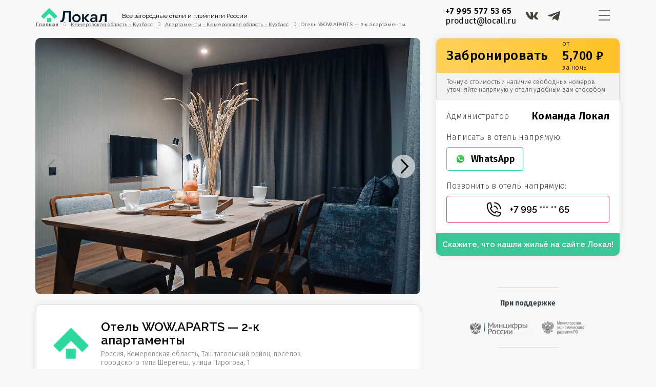

--- FILE ---
content_type: text/html; charset=UTF-8
request_url: https://locall.ru/listing/otel-wow-aparts-2-k-apartamenty/
body_size: 54320
content:
<!DOCTYPE html>
<html lang="ru-RU" xmlns:og="http://opengraphprotocol.org/schema/" xmlns:fb="http://www.facebook.com/2008/fbml">
<head>
	<meta charset="UTF-8">
    	<meta name="viewport" content="width=device-width, initial-scale=1.0, maximum-scale=1.0, user-scalable=0" />
	<meta name="google-site-verification" content="JAe1sClMsl5k7-a7Zks5RYIM3EvuLqQj6VayzPc1ylY" />
	<link rel="profile" href="http://gmpg.org/xfn/11">
	<link rel="pingback" href="https://locall.ru/xmlrpc.php">

    	<script id="yookassa-own-payment-methods-head">
window.yookassaOwnPaymentMethods = ["yookassa_epl"];
</script>
<meta name='robots' content='index, follow, max-image-preview:large, max-snippet:-1, max-video-preview:-1' />

	<!-- This site is optimized with the Yoast SEO plugin v23.9 - https://yoast.com/wordpress/plugins/seo/ -->
	<title>Отель WOW.APARTS — 2-к апартаменты │ цены, отзывы и бронирование на сайте Локал</title>
	<meta name="description" content="Забронируйте Отель WOW.APARTS — 2-к апартаменты │ подробное описание, фото, цены, отзывы на сайте Локал" />
	<link rel="canonical" href="https://locall.ru/listing/otel-wow-aparts-2-k-apartamenty/" />
	<meta property="og:locale" content="ru_RU" />
	<meta property="og:type" content="article" />
	<meta property="og:title" content="Отель WOW.APARTS — 2-к апартаменты │ цены, отзывы и бронирование на сайте Локал" />
	<meta property="og:description" content="Забронируйте Отель WOW.APARTS — 2-к апартаменты │ подробное описание, фото, цены, отзывы на сайте Локал" />
	<meta property="og:url" content="https://locall.ru/listing/otel-wow-aparts-2-k-apartamenty/" />
	<meta property="og:site_name" content="Локал" />
	<meta property="og:image" content="https://locall.website.yandexcloud.net/uploads/2022/08/10303766529-scaled.jpg" />
	<meta property="og:image:width" content="2560" />
	<meta property="og:image:height" content="1707" />
	<meta property="og:image:type" content="image/jpeg" />
	<meta name="twitter:card" content="summary_large_image" />
	<script type="application/ld+json" class="yoast-schema-graph">{"@context":"https://schema.org","@graph":[{"@type":"WebPage","@id":"https://locall.ru/listing/otel-wow-aparts-2-k-apartamenty/","url":"https://locall.ru/listing/otel-wow-aparts-2-k-apartamenty/","name":"Отель WOW.APARTS — 2-к апартаменты │ цены, отзывы и бронирование на сайте Локал","isPartOf":{"@id":"https://locall.ru/#website"},"primaryImageOfPage":{"@id":"https://locall.ru/listing/otel-wow-aparts-2-k-apartamenty/#primaryimage"},"image":{"@id":"https://locall.ru/listing/otel-wow-aparts-2-k-apartamenty/#primaryimage"},"thumbnailUrl":"https://uploads.locall.ru/2022/08/10303766529-scaled.jpg","datePublished":"2022-08-21T10:19:29+00:00","dateModified":"2022-08-21T10:19:29+00:00","description":"Забронируйте Отель WOW.APARTS — 2-к апартаменты │ подробное описание, фото, цены, отзывы на сайте Локал","breadcrumb":{"@id":"https://locall.ru/listing/otel-wow-aparts-2-k-apartamenty/#breadcrumb"},"inLanguage":"ru-RU","potentialAction":[{"@type":"ReadAction","target":["https://locall.ru/listing/otel-wow-aparts-2-k-apartamenty/"]}]},{"@type":"ImageObject","inLanguage":"ru-RU","@id":"https://locall.ru/listing/otel-wow-aparts-2-k-apartamenty/#primaryimage","url":"https://uploads.locall.ru/2022/08/10303766529-scaled.jpg","contentUrl":"https://uploads.locall.ru/2022/08/10303766529-scaled.jpg","width":2560,"height":1707},{"@type":"BreadcrumbList","@id":"https://locall.ru/listing/otel-wow-aparts-2-k-apartamenty/#breadcrumb","itemListElement":[{"@type":"ListItem","position":1,"name":"Home","item":"https://locall.ru/"},{"@type":"ListItem","position":2,"name":"Listings","item":"https://locall.ru/listing/"},{"@type":"ListItem","position":3,"name":"Отель WOW.APARTS — 2-к апартаменты"}]},{"@type":"WebSite","@id":"https://locall.ru/#website","url":"https://locall.ru/","name":"Локал","description":"Аренда жилья в путешествиях","potentialAction":[{"@type":"SearchAction","target":{"@type":"EntryPoint","urlTemplate":"https://locall.ru/?s={search_term_string}"},"query-input":{"@type":"PropertyValueSpecification","valueRequired":true,"valueName":"search_term_string"}}],"inLanguage":"ru-RU"}]}</script>
	<!-- / Yoast SEO plugin. -->


<link rel='dns-prefetch' href='//cdnjs.cloudflare.com' />
<link rel='dns-prefetch' href='//api-maps.yandex.ru' />
<link rel='dns-prefetch' href='//maps-api-ssl.google.com' />
<link rel='dns-prefetch' href='//fonts.googleapis.com' />
<link rel='preconnect' href='https://fonts.gstatic.com' crossorigin />
<link rel="alternate" type="application/rss+xml" title="Локал &raquo; Лента" href="https://locall.ru/feed/" />
<link rel="alternate" type="application/rss+xml" title="Локал &raquo; Лента комментариев" href="https://locall.ru/comments/feed/" />
<link rel="alternate" title="oEmbed (JSON)" type="application/json+oembed" href="https://locall.ru/wp-json/oembed/1.0/embed?url=https%3A%2F%2Flocall.ru%2Flisting%2Fotel-wow-aparts-2-k-apartamenty%2F" />
<link rel="alternate" title="oEmbed (XML)" type="text/xml+oembed" href="https://locall.ru/wp-json/oembed/1.0/embed?url=https%3A%2F%2Flocall.ru%2Flisting%2Fotel-wow-aparts-2-k-apartamenty%2F&#038;format=xml" />
<meta property="og:title" content="Отель WOW.APARTS — 2-к апартаменты"/><meta property="og:type" content="article"/><meta property="og:url" content="https://locall.ru/listing/otel-wow-aparts-2-k-apartamenty/"/><meta property="og:site_name" content="Локал"/><meta property="og:image" content="https://uploads.locall.ru/2022/08/10303766529-300x200.jpg"/><style id='wp-img-auto-sizes-contain-inline-css' type='text/css'>
img:is([sizes=auto i],[sizes^="auto," i]){contain-intrinsic-size:3000px 1500px}
/*# sourceURL=wp-img-auto-sizes-contain-inline-css */
</style>
<style id='wp-emoji-styles-inline-css' type='text/css'>

	img.wp-smiley, img.emoji {
		display: inline !important;
		border: none !important;
		box-shadow: none !important;
		height: 1em !important;
		width: 1em !important;
		margin: 0 0.07em !important;
		vertical-align: -0.1em !important;
		background: none !important;
		padding: 0 !important;
	}
/*# sourceURL=wp-emoji-styles-inline-css */
</style>
<link rel='stylesheet' id='wp-block-library-css' href='https://locall.ru/wp-includes/css/dist/block-library/style.min.css?ver=6.9' type='text/css' media='all' />
<link rel='stylesheet' id='wc-blocks-style-css' href='https://locall.ru/wp-content/cache/autoptimize/css/autoptimize_single_7c24ec1d1c30bf1c8c686921eb9282d1.css?ver=wc-9.4.4' type='text/css' media='all' />
<style id='global-styles-inline-css' type='text/css'>
:root{--wp--preset--aspect-ratio--square: 1;--wp--preset--aspect-ratio--4-3: 4/3;--wp--preset--aspect-ratio--3-4: 3/4;--wp--preset--aspect-ratio--3-2: 3/2;--wp--preset--aspect-ratio--2-3: 2/3;--wp--preset--aspect-ratio--16-9: 16/9;--wp--preset--aspect-ratio--9-16: 9/16;--wp--preset--color--black: #000000;--wp--preset--color--cyan-bluish-gray: #abb8c3;--wp--preset--color--white: #ffffff;--wp--preset--color--pale-pink: #f78da7;--wp--preset--color--vivid-red: #cf2e2e;--wp--preset--color--luminous-vivid-orange: #ff6900;--wp--preset--color--luminous-vivid-amber: #fcb900;--wp--preset--color--light-green-cyan: #7bdcb5;--wp--preset--color--vivid-green-cyan: #00d084;--wp--preset--color--pale-cyan-blue: #8ed1fc;--wp--preset--color--vivid-cyan-blue: #0693e3;--wp--preset--color--vivid-purple: #9b51e0;--wp--preset--gradient--vivid-cyan-blue-to-vivid-purple: linear-gradient(135deg,rgb(6,147,227) 0%,rgb(155,81,224) 100%);--wp--preset--gradient--light-green-cyan-to-vivid-green-cyan: linear-gradient(135deg,rgb(122,220,180) 0%,rgb(0,208,130) 100%);--wp--preset--gradient--luminous-vivid-amber-to-luminous-vivid-orange: linear-gradient(135deg,rgb(252,185,0) 0%,rgb(255,105,0) 100%);--wp--preset--gradient--luminous-vivid-orange-to-vivid-red: linear-gradient(135deg,rgb(255,105,0) 0%,rgb(207,46,46) 100%);--wp--preset--gradient--very-light-gray-to-cyan-bluish-gray: linear-gradient(135deg,rgb(238,238,238) 0%,rgb(169,184,195) 100%);--wp--preset--gradient--cool-to-warm-spectrum: linear-gradient(135deg,rgb(74,234,220) 0%,rgb(151,120,209) 20%,rgb(207,42,186) 40%,rgb(238,44,130) 60%,rgb(251,105,98) 80%,rgb(254,248,76) 100%);--wp--preset--gradient--blush-light-purple: linear-gradient(135deg,rgb(255,206,236) 0%,rgb(152,150,240) 100%);--wp--preset--gradient--blush-bordeaux: linear-gradient(135deg,rgb(254,205,165) 0%,rgb(254,45,45) 50%,rgb(107,0,62) 100%);--wp--preset--gradient--luminous-dusk: linear-gradient(135deg,rgb(255,203,112) 0%,rgb(199,81,192) 50%,rgb(65,88,208) 100%);--wp--preset--gradient--pale-ocean: linear-gradient(135deg,rgb(255,245,203) 0%,rgb(182,227,212) 50%,rgb(51,167,181) 100%);--wp--preset--gradient--electric-grass: linear-gradient(135deg,rgb(202,248,128) 0%,rgb(113,206,126) 100%);--wp--preset--gradient--midnight: linear-gradient(135deg,rgb(2,3,129) 0%,rgb(40,116,252) 100%);--wp--preset--font-size--small: 13px;--wp--preset--font-size--medium: 20px;--wp--preset--font-size--large: 36px;--wp--preset--font-size--x-large: 42px;--wp--preset--font-family--inter: "Inter", sans-serif;--wp--preset--font-family--cardo: Cardo;--wp--preset--spacing--20: 0.44rem;--wp--preset--spacing--30: 0.67rem;--wp--preset--spacing--40: 1rem;--wp--preset--spacing--50: 1.5rem;--wp--preset--spacing--60: 2.25rem;--wp--preset--spacing--70: 3.38rem;--wp--preset--spacing--80: 5.06rem;--wp--preset--shadow--natural: 6px 6px 9px rgba(0, 0, 0, 0.2);--wp--preset--shadow--deep: 12px 12px 50px rgba(0, 0, 0, 0.4);--wp--preset--shadow--sharp: 6px 6px 0px rgba(0, 0, 0, 0.2);--wp--preset--shadow--outlined: 6px 6px 0px -3px rgb(255, 255, 255), 6px 6px rgb(0, 0, 0);--wp--preset--shadow--crisp: 6px 6px 0px rgb(0, 0, 0);}:where(.is-layout-flex){gap: 0.5em;}:where(.is-layout-grid){gap: 0.5em;}body .is-layout-flex{display: flex;}.is-layout-flex{flex-wrap: wrap;align-items: center;}.is-layout-flex > :is(*, div){margin: 0;}body .is-layout-grid{display: grid;}.is-layout-grid > :is(*, div){margin: 0;}:where(.wp-block-columns.is-layout-flex){gap: 2em;}:where(.wp-block-columns.is-layout-grid){gap: 2em;}:where(.wp-block-post-template.is-layout-flex){gap: 1.25em;}:where(.wp-block-post-template.is-layout-grid){gap: 1.25em;}.has-black-color{color: var(--wp--preset--color--black) !important;}.has-cyan-bluish-gray-color{color: var(--wp--preset--color--cyan-bluish-gray) !important;}.has-white-color{color: var(--wp--preset--color--white) !important;}.has-pale-pink-color{color: var(--wp--preset--color--pale-pink) !important;}.has-vivid-red-color{color: var(--wp--preset--color--vivid-red) !important;}.has-luminous-vivid-orange-color{color: var(--wp--preset--color--luminous-vivid-orange) !important;}.has-luminous-vivid-amber-color{color: var(--wp--preset--color--luminous-vivid-amber) !important;}.has-light-green-cyan-color{color: var(--wp--preset--color--light-green-cyan) !important;}.has-vivid-green-cyan-color{color: var(--wp--preset--color--vivid-green-cyan) !important;}.has-pale-cyan-blue-color{color: var(--wp--preset--color--pale-cyan-blue) !important;}.has-vivid-cyan-blue-color{color: var(--wp--preset--color--vivid-cyan-blue) !important;}.has-vivid-purple-color{color: var(--wp--preset--color--vivid-purple) !important;}.has-black-background-color{background-color: var(--wp--preset--color--black) !important;}.has-cyan-bluish-gray-background-color{background-color: var(--wp--preset--color--cyan-bluish-gray) !important;}.has-white-background-color{background-color: var(--wp--preset--color--white) !important;}.has-pale-pink-background-color{background-color: var(--wp--preset--color--pale-pink) !important;}.has-vivid-red-background-color{background-color: var(--wp--preset--color--vivid-red) !important;}.has-luminous-vivid-orange-background-color{background-color: var(--wp--preset--color--luminous-vivid-orange) !important;}.has-luminous-vivid-amber-background-color{background-color: var(--wp--preset--color--luminous-vivid-amber) !important;}.has-light-green-cyan-background-color{background-color: var(--wp--preset--color--light-green-cyan) !important;}.has-vivid-green-cyan-background-color{background-color: var(--wp--preset--color--vivid-green-cyan) !important;}.has-pale-cyan-blue-background-color{background-color: var(--wp--preset--color--pale-cyan-blue) !important;}.has-vivid-cyan-blue-background-color{background-color: var(--wp--preset--color--vivid-cyan-blue) !important;}.has-vivid-purple-background-color{background-color: var(--wp--preset--color--vivid-purple) !important;}.has-black-border-color{border-color: var(--wp--preset--color--black) !important;}.has-cyan-bluish-gray-border-color{border-color: var(--wp--preset--color--cyan-bluish-gray) !important;}.has-white-border-color{border-color: var(--wp--preset--color--white) !important;}.has-pale-pink-border-color{border-color: var(--wp--preset--color--pale-pink) !important;}.has-vivid-red-border-color{border-color: var(--wp--preset--color--vivid-red) !important;}.has-luminous-vivid-orange-border-color{border-color: var(--wp--preset--color--luminous-vivid-orange) !important;}.has-luminous-vivid-amber-border-color{border-color: var(--wp--preset--color--luminous-vivid-amber) !important;}.has-light-green-cyan-border-color{border-color: var(--wp--preset--color--light-green-cyan) !important;}.has-vivid-green-cyan-border-color{border-color: var(--wp--preset--color--vivid-green-cyan) !important;}.has-pale-cyan-blue-border-color{border-color: var(--wp--preset--color--pale-cyan-blue) !important;}.has-vivid-cyan-blue-border-color{border-color: var(--wp--preset--color--vivid-cyan-blue) !important;}.has-vivid-purple-border-color{border-color: var(--wp--preset--color--vivid-purple) !important;}.has-vivid-cyan-blue-to-vivid-purple-gradient-background{background: var(--wp--preset--gradient--vivid-cyan-blue-to-vivid-purple) !important;}.has-light-green-cyan-to-vivid-green-cyan-gradient-background{background: var(--wp--preset--gradient--light-green-cyan-to-vivid-green-cyan) !important;}.has-luminous-vivid-amber-to-luminous-vivid-orange-gradient-background{background: var(--wp--preset--gradient--luminous-vivid-amber-to-luminous-vivid-orange) !important;}.has-luminous-vivid-orange-to-vivid-red-gradient-background{background: var(--wp--preset--gradient--luminous-vivid-orange-to-vivid-red) !important;}.has-very-light-gray-to-cyan-bluish-gray-gradient-background{background: var(--wp--preset--gradient--very-light-gray-to-cyan-bluish-gray) !important;}.has-cool-to-warm-spectrum-gradient-background{background: var(--wp--preset--gradient--cool-to-warm-spectrum) !important;}.has-blush-light-purple-gradient-background{background: var(--wp--preset--gradient--blush-light-purple) !important;}.has-blush-bordeaux-gradient-background{background: var(--wp--preset--gradient--blush-bordeaux) !important;}.has-luminous-dusk-gradient-background{background: var(--wp--preset--gradient--luminous-dusk) !important;}.has-pale-ocean-gradient-background{background: var(--wp--preset--gradient--pale-ocean) !important;}.has-electric-grass-gradient-background{background: var(--wp--preset--gradient--electric-grass) !important;}.has-midnight-gradient-background{background: var(--wp--preset--gradient--midnight) !important;}.has-small-font-size{font-size: var(--wp--preset--font-size--small) !important;}.has-medium-font-size{font-size: var(--wp--preset--font-size--medium) !important;}.has-large-font-size{font-size: var(--wp--preset--font-size--large) !important;}.has-x-large-font-size{font-size: var(--wp--preset--font-size--x-large) !important;}
/*# sourceURL=global-styles-inline-css */
</style>

<style id='classic-theme-styles-inline-css' type='text/css'>
/*! This file is auto-generated */
.wp-block-button__link{color:#fff;background-color:#32373c;border-radius:9999px;box-shadow:none;text-decoration:none;padding:calc(.667em + 2px) calc(1.333em + 2px);font-size:1.125em}.wp-block-file__button{background:#32373c;color:#fff;text-decoration:none}
/*# sourceURL=/wp-includes/css/classic-themes.min.css */
</style>
<link rel='stylesheet' id='realtycalendar-css' href='https://locall.ru/wp-content/plugins/realtycalendar/public/css/realtycalendar-public.css?ver=1.0.0' type='text/css' media='all' />
<link rel='stylesheet' id='woocommerce-layout-css' href='https://locall.ru/wp-content/cache/autoptimize/css/autoptimize_single_279a41fe094a1c0ff59f6d84dc6ec0d2.css?ver=9.4.4' type='text/css' media='all' />
<link rel='stylesheet' id='woocommerce-smallscreen-css' href='https://locall.ru/wp-content/cache/autoptimize/css/autoptimize_single_39fcd95cf7bf6469d987ed4705569c31.css?ver=9.4.4' type='text/css' media='only screen and (max-width: 768px)' />
<link rel='stylesheet' id='woocommerce-general-css' href='https://locall.ru/wp-content/cache/autoptimize/css/autoptimize_single_d3f8f9ce3e38eb9d65fd11333a08c265.css?ver=9.4.4' type='text/css' media='all' />
<style id='woocommerce-inline-inline-css' type='text/css'>
.woocommerce form .form-row .required { visibility: visible; }
/*# sourceURL=woocommerce-inline-inline-css */
</style>
<link rel='stylesheet' id='bootstrap-css' href='https://locall.ru/wp-content/themes/homey/css/bootstrap.min.css?ver=3.3.7' type='text/css' media='all' />
<link rel='stylesheet' id='bootstrap-select-css' href='https://locall.ru/wp-content/themes/homey/css/bootstrap-select.min.css?ver=1.7.2' type='text/css' media='all' />
<link rel='stylesheet' id='toast-css-css' href='https://locall.ru/wp-content/themes/homey/css/jquery.toast.min.css?ver=1.0.0' type='text/css' media='all' />
<link rel='stylesheet' id='font-awesome-css' href='https://locall.ru/wp-content/plugins/elementor/assets/lib/font-awesome/css/font-awesome.min.css?ver=4.7.0' type='text/css' media='all' />
<link rel='stylesheet' id='fancybox-css' href='https://locall.ru/wp-content/themes/homey/css/fancybox-3.min.css?ver=3' type='text/css' media='all' />
<link rel='stylesheet' id='slick-css' href='https://locall.ru/wp-content/cache/autoptimize/css/autoptimize_single_f38b2db10e01b1572732a3191d538707.css?ver=1.0.0' type='text/css' media='all' />
<link rel='stylesheet' id='slick-theme-css' href='https://locall.ru/wp-content/cache/autoptimize/css/autoptimize_single_f9faba678c4d6dcfdde69e5b11b37a2e.css?ver=1.0.0' type='text/css' media='all' />
<link rel='stylesheet' id='jquery-ui-css' href='https://locall.ru/wp-content/cache/autoptimize/css/autoptimize_single_3b54aab3d84254c7b555813ebeeef797.css?ver=1.12.0' type='text/css' media='all' />
<link rel='stylesheet' id='radio-checkbox-css' href='https://locall.ru/wp-content/cache/autoptimize/css/autoptimize_single_750cc29bb5fb16d01af85275ae6efc33.css?ver=1.0.0' type='text/css' media='all' />
<link rel='stylesheet' id='swiper-css-css' href='https://locall.ru/wp-content/cache/autoptimize/css/autoptimize_single_832dda8c2e208572401cacc9cd0aaea0.css?ver=1.0.0' type='text/css' media='all' />
<link rel='stylesheet' id='homey-main-css' href='https://locall.ru/wp-content/cache/autoptimize/css/autoptimize_single_0eb6b167aeb31472f3c124cd66392f99.css?ver=5' type='text/css' media='all' />
<link rel='stylesheet' id='homey-styling-options-css' href='https://locall.ru/wp-content/cache/autoptimize/css/autoptimize_single_f47274f0db0e3baad8794ed3a7cceaab.css?ver=2.1.0' type='text/css' media='all' />
<link rel='stylesheet' id='homey-style-css' href='https://locall.ru/wp-content/cache/autoptimize/css/autoptimize_single_d615dac756229b5b056992de4df76eae.css?ver=2.1.0' type='text/css' media='all' />
<style id='homey-style-inline-css' type='text/css'>

  body, address, li, dt, dd, .pac-container  {
    font-size: 14px;
    line-height: 24px;
    font-weight: 400;
    text-transform: ;
    letter-spacing: 0;
    font-family: Fira Sans, sans-serif;
  }
  .woocommerce ul.products li.product .button {
    font-family: Fira Sans, sans-serif;
    font-size: 14px; 
  }
  
    h1, h2, h3, h4, h5, h6, .banner-title {
      font-family: Fira Sans, sans-serif;
      font-weight: 700;
      text-transform: ;
      text-align: ;
    }
    
    .navi > .main-menu > li > a,
    .account-loggedin,
    .login-register a {
      font-size: 14px;
      line-height: 80px;
      font-weight: 700;
      text-transform: ;
      font-family: Fira Sans, sans-serif;
    }
    .menu-dropdown,
    .sub-menu li a,
    .navi .homey-megamenu-wrap > .sub-menu, 
    .listing-navi .homey-megamenu-wrap > .sub-menu,
    .account-dropdown ul > li a {
      font-size: 14px;
      line-height: 1;
      font-weight: 700;
      text-transform: ;
      font-family: Fira Sans, sans-serif;
    }

    
    a,
    .primary-color,
    .btn-primary-outlined,
    .btn-link,
    .super-host-flag,
    .is-style-outline .wp-block-button__link,
    .woocommerce nav.woocommerce-pagination ul li a, 
    .woocommerce nav.woocommerce-pagination ul li span,
    .woocommerce-MyAccount-navigation ul li a:hover  {
      color: #39d9a5;
    }
    .pagination > .active > a, 
    .pagination > .active > a:focus, 
    .pagination > .active > a:hover, 
    .pagination > .active > span, 
    .pagination > .active > span:focus, 
    .pagination > .active > span:hover,
    .btn-primary-outlined,
    .searchform button,
    .is-style-outline .wp-block-button__link,
    .wp-block-file .wp-block-file__button,
    .wp-block-search__button {
      border-color: #39d9a5;
    }
    
    .pagination > .active > a, 
    .pagination > .active > a:focus, 
    .pagination > .active > a:hover, 
    .pagination > .active > span, 
    .pagination > .active > span:focus, 
    .pagination > .active > span:hover,
    .media-signal .signal-icon,
    .single-blog-article .meta-tags a,
    .title .circle-icon,
    .label-primary,
    .searchform button,
    .next-prev-block .prev-box, 
    .next-prev-block .next-box,
    .dropdown-menu>.active>a, .dropdown-menu>.active>a:focus, 
    .dropdown-menu>.active>a:hover,
    .tagcloud a,
    .title-section .avatar .super-host-icon,
    .wp-block-button__link,
    .wp-block-file .wp-block-file__button,
    .wp-block-search__button {
      background-color: #39d9a5;
    }

    .slick-prev,
    .slick-next {
      color: #39d9a5;
      border: 1px solid #39d9a5;
      background-color: transparent;
    }
    .slick-prev:before,
    .slick-next:before {
      color: #39d9a5;
    }
    .slick-prev:hover:before,
    .slick-next:hover:before,
    .top-gallery-section .slick-prev:before,
    .top-gallery-section .slick-next:before {
      color: #fff;
    }

    .header-slider .slick-prev,
    .header-slider .slick-next,
    .top-gallery-section .slick-prev,
    .top-gallery-section .slick-next {
      border: 1px solid #39d9a5;
      background-color: #39d9a5;
    }
    .nav-tabs > li.active > a {
      box-shadow: 0px -2px 0px 0px inset #39d9a5;
    }
    .woocommerce nav.woocommerce-pagination ul li a:focus, 
    .woocommerce nav.woocommerce-pagination ul li a:hover, 
    .woocommerce nav.woocommerce-pagination ul li span.current {
      border: 1px solid #39d9a5;
      background-color: #39d9a5;
      color: #fff;
    }
    
    a:hover,
    a:focus,
    a:active,
    .btn-primary-outlined:focus,
    .crncy-lang-block > li:hover a,
    .crncy-lang-block .dropdown-menu li:hover {
      color: #8cd8c0;
    }

    .pagination > li > a:hover,
    .pagination > li > span:hover,
    .table-hover > tbody > tr:hover,
    .search-auto-complete li:hover,
    .btn-primary-outlined:hover,
    .btn-primary-outlined:active,
    .item-tools .dropdown-menu > li > a:hover,
    .tagcloud a:hover,
    .pagination-main a:hover,
    .page-links a:hover,
    .wp-block-button__link:hover,
    .wp-block-file .wp-block-file__button:hover,
    .wp-block-search__button:hover {
      background-color: #8cd8c0;
    }
    .pagination > li > a:hover,
    .pagination > li > span:hover,
    .pagination-main a:hover,
    .page-links a:hover,
    .wp-block-file .wp-block-file__button:hover,
    .wp-block-search__button:hover {
      border: 1px solid #8cd8c0;
    }
    .is-style-outline .wp-block-button__link:hover  {
      border: 2px solid #8cd8c0;
      color: #fff;
    }

    .slick-prev:focus, .slick-prev:active,
    .slick-next:focus,
    .slick-next:active {
      color: #8cd8c0;
      border: 1px solid #8cd8c0;
      background-color: transparent;
    }
    .slick-prev:hover,
    .slick-next:hover {
      background-color: #8cd8c0;
      border: 1px solid #8cd8c0;
      color: #fff;
    }

    .header-slider .slick-prev:focus,
    .header-slider .slick-next:active {
      border: 1px solid #8cd8c0;
      background-color: #8cd8c0;
    }
    .header-slider .slick-prev:hover,
    .header-slider .slick-next:hover {
      background-color: rgba(241, 94, 117, 0.65);
      border: 1px solid #8cd8c0;
    }
    
    .secondary-color,
    .btn-secondary-outlined,
    .taber-nav li.active a,
    .saved-search-block .saved-search-icon,
    .block-title .help,
    .custom-actions .btn-action,
    .daterangepicker .input-mini.active + i,
    .daterangepicker td.in-range,
    .payment-list-detail-btn {
      color: #39d9a5;
    }

    .daterangepicker td.active,
    .daterangepicker td.active.end-date,
    .homy-progress-bar .progress-bar-inner,
    .fc-event,
    .property-calendar .current-day,
    .label-secondary,
    .wallet-label {
      background-color: #39d9a5;
    }

    .availability-section .search-calendar .days li.day-available.current-day {
      background-color: #39d9a5 !important;    
    }

    .daterangepicker .input-mini.active,
    .daterangepicker td.in-range,
    .msg-unread {
      background-color: rgba(84, 196, 217, 0.2);
    }

    .msgs-reply-list .msg-me {
      background-color: rgba(84, 196, 217, 0.1) !important;
    }

    .control input:checked ~ .control-text {
      color: #39d9a5;
    }
    .control input:checked ~ .control__indicator {
      background-color: #8cd8c0;
      border-color: #39d9a5;
    }

    .open > .btn-default.dropdown-toggle,
    .custom-actions .btn-action,
    .daterangepicker .input-mini.active,
    .msg-unread {
      border-color: #39d9a5;
    }

    .bootstrap-select .btn:focus,
    .bootstrap-select .btn:active {
      border-color: #39d9a5 !important;
    }
    .main-search-calendar-wrap .days li.selected, 
    .main-search-calendar-wrap .days li:hover:not(.day-disabled),
    .single-listing-booking-calendar-js .days li.selected,
    .single-listing-booking-calendar-js .days li:hover:not(.day-disabled) {
      background-color: #39d9a5 !important;
      color: #fff
    }
    .main-search-calendar-wrap .days li.in-between,
    .single-listing-booking-calendar-js .days li.in-between {
      background-color: rgba(84, 196, 217, 0.2)!important;
    }
    .single-listing-booking-calendar-js .days li.homey-not-available-for-booking:hover {
      background-color: transparent !important;
      color: #949ca5;
    }
    li.current-month.reservation_start.homey-not-available-for-booking:hover {
      background-color: #39d9a5 !important;
      color: #fff
    }
    .woocommerce span.onsale,
    .woocommerce ul.products li.product .button,
    .woocommerce #respond input#submit.alt, 
    .woocommerce a.button.alt, 
    .woocommerce button.button.alt, 
    .woocommerce input.button.alt,
    .woocommerce #review_form #respond .form-submit input,
    .woocommerce #respond input#submit, 
    .woocommerce a.button, 
    .woocommerce button.button, 
    .woocommerce input.button {
      color: #fff;
      background-color: #39d9a5;
      border-color: #39d9a5; 
    }
    .woocommerce ul.products li.product .button:focus,
    .woocommerce ul.products li.product .button:active,
    .woocommerce #respond input#submit.alt:focus, 
    .woocommerce a.button.alt:focus, 
    .woocommerce button.button.alt:focus, 
    .woocommerce input.button.alt:focus,
    .woocommerce #respond input#submit.alt:active, 
    .woocommerce a.button.alt:active, 
    .woocommerce button.button.alt:active, 
    .woocommerce input.button.alt:active,
    .woocommerce #review_form #respond .form-submit input:focus,
    .woocommerce #review_form #respond .form-submit input:active,
    .woocommerce #respond input#submit:active, 
    .woocommerce a.button:active, 
    .woocommerce button.button:active, 
    .woocommerce input.button:active,
    .woocommerce #respond input#submit:focus, 
    .woocommerce a.button:focus, 
    .woocommerce button.button:focus, 
    .woocommerce input.button:focus {
      color: #fff;
      background-color: #39d9a5;
      border-color: #39d9a5; 
    }
    .woocommerce ul.products li.product .button:hover,
    .woocommerce #respond input#submit.alt:hover, 
    .woocommerce a.button.alt:hover, 
    .woocommerce button.button.alt:hover, 
    .woocommerce input.button.alt:hover,
    .woocommerce #review_form #respond .form-submit input:hover,
    .woocommerce #respond input#submit:hover, 
    .woocommerce a.button:hover, 
    .woocommerce button.button:hover, 
    .woocommerce input.button:hover {
      color: #fff;
      background-color: #8cd8c0;
      border-color: #8cd8c0; 
    }
    
    .taber-nav li:hover a,
    .payment-list-detail-btn:hover,
    .payment-list-detail-btn:focus {
      color: #8cd8c0;
    }

    .header-comp-search .form-control:focus {
      background-color: rgba(84, 196, 217, 0.2);
    }

    .bootstrap-select.btn-group .dropdown-menu a:hover,
    .daterangepicker td.active:hover,
    .daterangepicker td.available:hover,
    .daterangepicker th.available:hover,
    .custom-actions .btn-action:hover,
    .calendar-table .prev:hover,
    .calendar-table .next:hover,
    .btn-secondary-outlined:hover,
    .btn-secondary-outlined:active,
    .btn-preview-listing:hover,
    .btn-preview-listing:active,
    .btn-preview-listing:focus,
    .btn-action:hover,
    .btn-action:active,
    .btn-action:focus {
      background-color: #8cd8c0;
    }

    .woocommerce #respond input#submit.alt:hover, 
    .woocommerce a.button.alt:hover, 
    .woocommerce button.button.alt:hover, 
    .woocommerce input.button.alt:hover,
    .woocommerce #respond input#submit:hover, 
    .woocommerce a.button:hover, 
    .woocommerce button.button:hover, 
    .woocommerce input.button:hover {
      background-color: #8cd8c0;
    }

    .form-control:focus,
    .open > .btn-default.dropdown-toggle:hover,
    .open > .btn-default.dropdown-toggle:focus,
    .open > .btn-default.dropdown-toggle:active,
    .header-comp-search .form-control:focus,
    .btn-secondary-outlined:hover,
    .btn-secondary-outlined:active,
    .btn-secondary-outlined:focus,
    .btn-preview-listing:hover,
    .btn-preview-listing:active,
    .btn-preview-listing:focus {
      border-color: #8cd8c0;
    }

    .bootstrap-select .btn:focus,
    .bootstrap-select .btn:active {
      border-color: #8cd8c0 !important;
    }
    
    body {
      background-color: #f7f8f9;
    }
    
    body,
    .fc button,
    .pagination > li > a,
    .pagination > li > span,
    .item-title-head .title a,
    .sidebar .widget .review-block .title a,
    .sidebar .widget .comment-block .title a,
    .adults-calculator .quantity-calculator input[disbaled],
    .children-calculator .quantity-calculator input[disbaled],
    .nav-tabs > li > a,
    .nav-tabs > li > a:hover,
    .nav-tabs > li > a:focus,
    .nav-tabs > li.active > a,
    .nav-tabs > li.active > a:hover,
    .nav-tabs > li.active > a:focus,
    .modal-login-form .forgot-password-text a,
    .modal-login-form .checkbox a,
    .bootstrap-select.btn-group .dropdown-menu a,
    .header-nav .social-icons a,
    .header-nav .crncy-lang-block > li span,
    .header-comp-logo h1,
    .item-list-view .item-user-image,
    .item-title-head .title a,
    .control,
    .blog-wrap h2 a,
    .banner-caption-side-search .banner-title, 
    .banner-caption-side-search .banner-subtitle,
    .widget_categories select,
    .widget_archive  select,
    .woocommerce ul.products li.product .price,
    .woocommerce div.product p.price, 
    .woocommerce div.product span.price,
    .woocommerce #reviews #comments ol.commentlist li .meta,
    .woocommerce-MyAccount-navigation ul li a {
      color: #3b4249;
    }

    .item-title-head .title a:hover,
    .sidebar .widget .review-block .title a:hover,
    .sidebar .widget .comment-block .title a:hover {
      color: rgba(79, 89, 98, 0.5);
    }
    
.homey-osm-cluster {
  background-image: url(https://locall.ru/wp-content/uploads/2018/11/cluster-3.png);
  text-align: center;
  color: #fff;
  width: 47px;
  height: 47px;
  line-height: 47px;
}

    .transparent-header .navi > .main-menu > li > a,
    .transparent-header .account-loggedin,
    .transparent-header .header-mobile .login-register a,
    .transparent-header .header-mobile .btn-mobile-nav {
      color: #ffffff;
    }
    .transparent-header .navi > .main-menu > li > a:hover, .transparent-header .navi > .main-menu > li > a:active,
    .transparent-header .account-loggedin:hover,
    .transparent-header .account-loggedin:active,
    .transparent-header .login-register a:hover,
    .transparent-header .login-register a:active {
      color: #39d9a5;
    }
    .transparent-header .navi > .main-menu > li > a:before {
      background-color: #39d9a5;
    }
    .transparent-header .navi > .main-menu > li > a:before,
    .transparent-header .listing-navi > .main-menu > li > a:before {
      background-color: #39d9a5;
    }
    .transparent-header .navi > .main-menu > li.active > a,
    .transparent-header .listing-navi > .main-menu > li.active > a {
      color: #39d9a5;
    }
    .transparent-header .account-loggedin:before {
      background-color: #39d9a5;
    }
    .transparent-header .navi .homey-megamenu-wrap,
    .transparent-header .listing-navi .homey-megamenu-wrap {
      background-color: #ffffff;
    }
    
    .header-nav {
      background-color: #ffffff;
      border-bottom: 1px solid #d8dce1;
    }

    .navi > .main-menu > li > a,
    .header-mobile .btn-mobile-nav {
      color: #4f5962;
    }
    .navi > .main-menu > li > a:hover, .navi > .main-menu > li > a:active,
    .navi .homey-megamenu-wrap > .sub-menu a:hover,
    .navi .homey-megamenu-wrap > .sub-menu a:active {
      color: #39d9a5;
    }

    .navi > .main-menu > li > a:before,
    .listing-navi > .main-menu > li > a:before {
      background-color: #39d9a5;
    }
    .navi > .main-menu > li.active > a,
    .listing-navi > .main-menu > li.active > a {
      color: #39d9a5;
    }
    .navi .homey-megamenu-wrap,
    .listing-navi .homey-megamenu-wrap {
      background-color: #fff;
    }
    .banner-inner:before,
    .video-background:before {
      opacity: 0.5;
    }
    .page-template-template-splash .banner-inner:before,
    .page-template-template-splash .video-background:before {
      opacity: 0.35;
    }
    .top-banner-wrap {
     height: 600px
   }
   @media (max-width: 767px) {
    .top-banner-wrap {
     height: 300px
   }
 }

 .header-type-2 .top-inner-header,
 .header-type-3 .top-inner-header {
  background-color: #ffffff;
  border-bottom: 1px solid #d8dce1;
}

.header-type-2 .bottom-inner-header {
  background-color: #ffffff;
  border-bottom: 1px solid #d8dce1;
}

.header-type-3 .bottom-inner-header {
  background-color: #ffffff;
  border-bottom: 1px solid #d8dce1;
}
.login-register a,
.account-loggedin,
.account-login .login-register .fa {
  color: #4f5962;
  background-color: transparent;
}
.login-register a:hover, 
.login-register a:active,
.account-loggedin:hover,
.account-loggedin:active {
  color: #39d9a5;
  background-color: transparent;
}
.account-loggedin:before {
  background-color: #39d9a5;
}
.account-loggedin.active .account-dropdown {
  background-color: #ffffff
}
.account-dropdown ul > li a {
  color: #4f5962;
}
.account-dropdown ul > li a:hover {
  background-color: rgba(0,0,0,.15);
  color: #4f5962;
}
span.side-nav-trigger {
  color: #4f5962;
}
.transparent-header span.side-nav-trigger {
  color: #ffffff;
}
.top-inner-header .social-icons a {
  color: #4f5962;
}

    .navi .homey-megamenu-wrap > .sub-menu a,
    .listing-navi .homey-megamenu-wrap > .sub-menu a {
      color: #ffffff;
      background-color: #4f5962;
    }
    .navi .homey-megamenu-wrap > .sub-menu a:hover,
    .listing-navi .homey-megamenu-wrap > .sub-menu a:hover {
      color: #39d9a5;
      background-color: #4f5962;
    }
    .header-nav .menu-dropdown a,
    .header-nav .sub-menu a {
      color: #ffffff;
      background-color: #4f5962;
      border-bottom: 1px solid #5c6b7c;
    }
    .header-nav .menu-dropdown a:hover,
    .header-nav .sub-menu a:hover {
      color: #39d9a5;
      background-color: #4f5962;
    }
    .header-nav .menu-dropdown li.active > a,
    .header-nav .sub-menu li.active > a {
      color: #39d9a5;
    }
    
    .btn-add-new-listing {
      color: #39d9a5;
      background-color: #ffffff;
      border-color: #39d9a5;
      font-size: 14px;
    }
    .btn-add-new-listing:focus {
      color: #39d9a5;
      background-color: #ffffff;
      border-color: #39d9a5;
    }
    .btn-add-new-listing:hover {
      color: #39d9a5;
      background-color: #ffffff;
      border-color: #39d9a5;
    }
    .btn-add-new-listing:active {
      color: #39d9a5;
      background-color: #ffffff;
      border-color: #39d9a5;
    } 
    
    .btn-primary,
    .post-password-form input[type='submit'],
    .wpcf7-submit,
    .gform_wrapper .button, .gform_button {
      color: #ffffff;
      background-color: #39d9a5;
      border-color: #39d9a5;
    }
    .btn-primary:focus,
    .btn-primary:active:focus,
    .post-password-form input[type='submit']:focus,
    .post-password-form input[type='submit']:active:focus,
    .wpcf7-submit:focus,
    .wpcf7-submit:active:focus,
    .gform_wrapper .button, .gform_button:focus,
    .gform_wrapper .button, .gform_button:active:focus {
      color: #ffffff;
      background-color: #39d9a5;
      border-color: #39d9a5;
    }
    .btn-primary:hover,
    .post-password-form input[type='submit']:hover,
    .wpcf7-submit:hover,
    .gform_wrapper .button, .gform_button:hover {
      color: #ffffff;
      background-color: #8cd8c0;
      border-color: #8cd8c0;
    }
    .btn-primary:active,
    .post-password-form input[type='submit']:active,
    .wpcf7-submit:active,
    .gform_wrapper .button, .gform_button:active {
      color: #ffffff;
      background-color: #8cd8c0;
      border-color: #8cd8c0;
    }

    .btn-secondary {
      color: #ffffff;
      background-color: #39d9a5;
      border-color: #39d9a5;
    }
    .btn-secondary:focus,
    .btn-secondary:active:focus {
      color: #ffffff;
      background-color: #39d9a5;
      border-color: #39d9a5;
    }
    .btn-secondary:hover {
      color: #ffffff;
      background-color: #8cd8c0;
      border-color: #8cd8c0;
    }
    .btn-secondary:active {
      color: #ffffff;
      background-color: #8cd8c0;
      border-color: #8cd8c0;
    }
    .btn-secondary-outlined,
    .btn-secondary-outlined:focus {
      color: #39d9a5;
      border-color: #39d9a5;
      background-color: transparent;
    } 
    .btn-secondary-outlined:hover {
      color: #ffffff;
      background-color: #8cd8c0;
      border-color: #8cd8c0;
    }
    .btn-secondary-outlined:hover:active {
      color: #ffffff;
      background-color: #8cd8c0;
      border-color: #8cd8c0;
    }
    
    .main-search {
      background-color: #ffffff;
    }
    
    .header-top-bar {
      background-color: #4f5962;
    }

    .social-icons a,
    .top-bar-inner,
    .top-bar-inner li {
      color: #ffffff;
    }

    .top-contact-address li {
      color: #ffffff;
    }
    .top-contact-address a {
      color: #ffffff;
    }
    .top-contact-address a:hover {
      color: rgba(255,255,255,0.8);
    }
    
    .header-comp-logo img {
      width: 128px;
      height: ;
    }
    .mobile-logo img {
      width: 128px;
      height: 30px;
    }
    
    .footer-top-wrap {
      background-color: #3b4249;
      color: #ffffff;
    }

    .footer-bottom-wrap,
    .footer-small {
      background-color: #2e353a;
      color: #ffffff;
    }

    .footer .social-icons a,
    .footer a,
    .footer .title a,
    .widget-latest-posts .post-author, 
    .widget-latest-posts .post-author a {
      color: #ffffff;
    }

    .footer .social-icons a:hover,
    .footer a:hover,
    .footer .title a:hover {
      color: #39d9a5;
    }

    .footer-copyright {
      color: #ffffff;
    }
    
    .label-featured {
      background-color: #39d9a5;
      color: #ffffff;
    }
    .home-bnr{
    background: url(https://locall.ru/wp-content/uploads/2022/05/01.jpg) 100% no-repeat;
    background-size: cover;
    background-position: center;
}
.btn-success{
    background-color: #39d9a5;
    border-color: #39d9a5;
}
.btn-success:hover{
    background-color: #39d9a5;
    border-color: #39d9a5;
    opacity: 0.6;
}
.btn-add-new-listing{
    color: #fff;
    background-color: #39d9a5;
}
.listing-title{
    width: 100%;
}			
#body-area{
    display: flex;
}
.user-dashboard-left{
    width: 320px;
    position: relative;
    margin-top: 30px;
}
.dashboard-with-sidebar, .dashboard-without-sidebar{
    padding: 0;
}
.dashboard-page-title{
    margin-left: 0;
}				
.dashboard-page-title{
    display: none;
}				
.dashboard-sidebar{
    top: 112px;
    right: 15px;
    width: 335px;
}
.form-control:focus{
    border-color: #58c4d8;
}		
.control input:checked ~ .control__indicator{
    background-color: #7ed2e2;
    border-color: #29a1b8;
}
.control input:checked ~ .control-text{
    color: #29a1b8;
}
.mobile-logo{
    display: flex;
    align-items: center;
    justify-content: flex-start;
    padding-left: 15px;
}
.half-map-right-wrap{
    height: 88vh;
}
.item-user-image img{
    border-radius: 100% !important;
}
.testimonial-item .description{
    min-height: 100px;
    display: flex;
    align-items: center;
    justify-content: center;
}
.with-select .bootstrap-select .dropdown-toggle .filter-option{
    top: 0;
    line-height: 56px;
}
.dashboard-table .table td:last-child{
    padding: 20px;
}
.taber-nav{
    display: flex;
    align-items: center;
    justify-content: space-between;
}
.taber-nav>li {
    width: 100%;
    height: 100%;
}
.taber-nav>li>a {
    height: 92px;
    display: flex;
    align-items: center;
    justify-content: center;
}
.title-section .avatar{
    top: 35px;
}
.item-title-head .item-address{
    white-space: inherit;
}
.profile-host-info .super-host-flag{
    color: #39d9a5;
}
#order_review .block-body{
    padding: 0;
}
#order_review .block-body .booking-data{
    margin: 0;
}
.btn-primary:focus{
    background-color: #39d9a5 !important;
    border-color: #39d9a5 !important;
}
.search-calendar .btn-clear-calendar.btn-link{
    background: #39d9a5;
}
.main-content-area{
    min-height: 61.1vh;
}
.btn-slim{
    text-transform: inherit;
}
.footer__top__line__logo{
    max-width: 100%;
    margin-right: 0;
}
.footer__top__line{
    display: block;
}
.footer-wdg-list{
    padding-left: 0;
    margin-bottom: 0;
    list-style: none;
}
.footer-wdg-list>li{
    margin-bottom: 10px;
}
.detail-property-page .block-body{
    padding: 40px 80px 40px 40px;
}
.title-section .avatar {
    top: 40px;
    right: 20px;
}
.footer-mob{
    display: none;
}
.footer-btn{
    width: 100%;
    background: none;
    color: #fff;
    display: flex;
    align-items: center;
    justify-content: space-between;
    font-weight: 700;
    color: #fff;
    border: 0;
}
.register_module_wrap > .modal-login-form .checkbox a {
    color: #fff !important;
}
.btn-become{
    margin-top: 50px;
}
.btn-become>button{
    height: 50px;
    line-height: 50px;
    background: #F4356E;
    border-radius: 50px;
    color: #fff;
    font-weight: 500;
    font-size: 18px;
    border: 0;
    padding: 0 50px;
}
.btn-become>button:hover{
    background: #DE0043;
}
.become-host-top {
    padding: 20px;
}
.become-host-top>h1{
    color: #073E3C;
    font-size: 45px;
    font-weight: 700;
    line-height: 1.5em;
    margin-bottom: 0;
}
.become-host-top>p{
    margin-bottom: 0;
    color: #073E3C;
    font-size: 24px;
    font-weight: 300;
    line-height: 1.5em;
}
#grid1 .module-wrap>.row>.col-sm-3{
  display: none;
}
#grid2 .module-wrap>.row>div{
  display: none;
}
@media(min-width:767px){
    .main-menu{
        display: none;
    }
}
@media(max-width:767px){
    .overlay-booking-module .lmbook-phone{
        display: block !important;
    }
    .footer-des{
        display: none;
    }
    .footer-mob{
        display: block;
        margin-bottom: 10px;
    }
    .detail-property-page .block-body{
        padding: 20px;
    }
    .dashboard-table .table td{
        padding-left: 60%;
    }
    .dashboard-area .custom-actions .btn{
        margin-top: 35px;
    }
    .carrotquest-css-reset #carrotquest-messenger-collapsed-container{
        margin-bottom: 35px !important;
    }
    .top-banner-wrap .search-banner .search-destination input.form-control{
        padding: 0 20px 0 40px;
    }
    .search-banner .search-destination:after{
        top: 10px;
        left: 15px;
    }
    .half-map-right-wrap{
        height: 0;
    }
    .about-section .block-col{
        height: 120px;
    }
    ul.detail-list li{
        line-height: 15px;
        margin-bottom: 10px;
    }
    .page-template-dashboard section#body-area{
        display: flex;
        flex-direction: column;
    }
    .user-dashboard-left{
        width: 100%;
        display: block;
        position: relative;
    }   
    .dashboard-with-sidebar, .dashboard-without-sidebar{
        padding: 20px 0 0 0 !important;
    }
    #body-area{
        flex-direction: column;
    }
    #listings_module_section .mt-10>a{
        margin-bottom: 5px;
    }
    #module_listings .custom-actions{
        display: flex;
        flex-wrap: wrap;
    }
    #module_listings .custom-actions>*{
        margin: 0 5px 5px 0;
    }
    .mobile-nav-wrap, .user-nav-wrap{
        z-index: 500;
    }
    .user-photo-mobile{
        height: 60px;
        display: flex;
        align-items: center;
        justify-content: center;
    }
    .taber-nav{
        display: flex;
        align-items: center;
        justify-content: center;
        flex-wrap: wrap;
    }
    .taber-nav>li{
        width: 50%;
    }
    .taber-nav>li>a{
        display: flex;
        width: 100%;
        align-items: center;
        justify-content: center;
    }
    #module_listings .custom-actions{
        padding-top: 30px;
    }
    .booking-property-img>img, .booking-property-info{
        width: 100%;
    }
    .booking-property-info>h3{
        margin-bottom: 0;
    }
    .footer__top__line__logo{
        display: block;
        margin-bottom: 40px;
        text-align: center;
    }
    .footer__top__line__logo>img{
        width: 200px;
    }
    .modal-login-form .checkbox a{
        color: #fff;
    }
    .become-host-top>h1{
        font-size: 35px;
        line-height: 40px;
        margin-bottom: 20px;
    }
    .become-host-top>p{
        font-size: 18px;
        line-height: 20px;
    }
    .lcard-content .lcard-features-list.dont{
        max-height: 135px;
    }
    .lcard-content .lcard-features-item{
        width: 50%;
        height: 30px;
        margin: 0 0 15px;
        padding-right: 10px;
    }
    .lcard-content .lcard-features-item-icon{
        margin-right: 10px;
    }
    .lcard-content .lcard-features-item-icon>img{
        height: 100%;
        width: 20px;
    }
    .lcard-content .lcard-features-item-name{
        font-size: 14px;
        line-height: 15px;
    }
}
/*# sourceURL=homey-style-inline-css */
</style>
<link rel='stylesheet' id='homey-woocommerce-css' href='https://locall.ru/wp-content/cache/autoptimize/css/autoptimize_single_75c25dd38329c19061bb421d9321b6fd.css?ver=6.9' type='text/css' media='all' />
<link rel="preload" as="style" href="https://fonts.googleapis.com/css?family=Fira%20Sans:100,200,300,400,500,600,700,800,900,100italic,200italic,300italic,400italic,500italic,600italic,700italic,800italic,900italic&#038;display=swap&#038;ver=1769623985" /><link rel="stylesheet" href="https://fonts.googleapis.com/css?family=Fira%20Sans:100,200,300,400,500,600,700,800,900,100italic,200italic,300italic,400italic,500italic,600italic,700italic,800italic,900italic&#038;display=swap&#038;ver=1769623985" media="print" onload="this.media='all'"><noscript><link rel="stylesheet" href="https://fonts.googleapis.com/css?family=Fira%20Sans:100,200,300,400,500,600,700,800,900,100italic,200italic,300italic,400italic,500italic,600italic,700italic,800italic,900italic&#038;display=swap&#038;ver=1769623985" /></noscript><script type="text/javascript" src="https://locall.ru/wp-includes/js/jquery/jquery.min.js?ver=3.7.1" id="jquery-core-js"></script>
<script type="text/javascript" src="https://locall.ru/wp-includes/js/jquery/jquery-migrate.min.js?ver=3.4.1" id="jquery-migrate-js"></script>
<script type="text/javascript" src="https://locall.ru/wp-content/cache/autoptimize/js/autoptimize_single_49cea0a781874a962879c2caca9bc322.js?ver=1.0.0" id="realtycalendar-js"></script>
<script type="text/javascript" src="https://locall.ru/wp-content/plugins/woocommerce/assets/js/jquery-blockui/jquery.blockUI.min.js?ver=2.7.0-wc.9.4.4" id="jquery-blockui-js" defer="defer" data-wp-strategy="defer"></script>
<script type="text/javascript" id="wc-add-to-cart-js-extra">
/* <![CDATA[ */
var wc_add_to_cart_params = {"ajax_url":"/wp-admin/admin-ajax.php","wc_ajax_url":"/?wc-ajax=%%endpoint%%","i18n_view_cart":"\u041f\u0440\u043e\u0441\u043c\u043e\u0442\u0440 \u043a\u043e\u0440\u0437\u0438\u043d\u044b","cart_url":"https://locall.ru/cart/","is_cart":"","cart_redirect_after_add":"yes"};
//# sourceURL=wc-add-to-cart-js-extra
/* ]]> */
</script>
<script type="text/javascript" src="https://locall.ru/wp-content/plugins/woocommerce/assets/js/frontend/add-to-cart.min.js?ver=9.4.4" id="wc-add-to-cart-js" defer="defer" data-wp-strategy="defer"></script>
<script type="text/javascript" src="https://locall.ru/wp-content/plugins/woocommerce/assets/js/js-cookie/js.cookie.min.js?ver=2.1.4-wc.9.4.4" id="js-cookie-js" defer="defer" data-wp-strategy="defer"></script>
<script type="text/javascript" id="woocommerce-js-extra">
/* <![CDATA[ */
var woocommerce_params = {"ajax_url":"/wp-admin/admin-ajax.php","wc_ajax_url":"/?wc-ajax=%%endpoint%%"};
//# sourceURL=woocommerce-js-extra
/* ]]> */
</script>
<script type="text/javascript" src="https://locall.ru/wp-content/plugins/woocommerce/assets/js/frontend/woocommerce.min.js?ver=9.4.4" id="woocommerce-js" defer="defer" data-wp-strategy="defer"></script>
<script type="text/javascript" src="https://maps-api-ssl.google.com/maps/api/js?libraries=places&amp;language=ru_RU&amp;key=AIzaSyDuyj__XZLUmb45Mcq-ZvPIhEUf4wskvJc&amp;ver=1.0" id="google-map-js"></script>
<script type="text/javascript" src="https://locall.ru/wp-content/cache/autoptimize/js/autoptimize_single_7e6cc4f9ad21c029f7fed40927aaab4c.js?ver=1.1.19" id="infobox-packed-js"></script>
<link rel="https://api.w.org/" href="https://locall.ru/wp-json/" /><link rel="alternate" title="JSON" type="application/json" href="https://locall.ru/wp-json/wp/v2/listings/25895" /><link rel="EditURI" type="application/rsd+xml" title="RSD" href="https://locall.ru/xmlrpc.php?rsd" />
<meta name="generator" content="WordPress 6.9" />
<meta name="generator" content="WooCommerce 9.4.4" />
<link rel='shortlink' href='https://locall.ru/?p=25895' />
<meta name="generator" content="Redux 4.5.0" /><!-- Favicon --><link rel="shortcut icon" href="https://uploads.locall.ru/2022/04/favicon.svg"><!-- Apple iPhone Icon --><link rel="apple-touch-icon-precomposed" href="https://uploads.locall.ru/2022/04/favicon.svg"><!-- Apple iPhone Retina Icon --><link rel="apple-touch-icon-precomposed" sizes="114x114" href="https://uploads.locall.ru/2022/04/favicon.svg"><!-- Apple iPhone Icon --><link rel="apple-touch-icon-precomposed" sizes="72x72" href="https://uploads.locall.ru/2022/04/favicon.svg">	<noscript><style>.woocommerce-product-gallery{ opacity: 1 !important; }</style></noscript>
	<meta name="generator" content="Elementor 3.25.9; features: additional_custom_breakpoints, e_optimized_control_loading; settings: css_print_method-external, google_font-enabled, font_display-auto">
			<style>
				.e-con.e-parent:nth-of-type(n+4):not(.e-lazyloaded):not(.e-no-lazyload),
				.e-con.e-parent:nth-of-type(n+4):not(.e-lazyloaded):not(.e-no-lazyload) * {
					background-image: none !important;
				}
				@media screen and (max-height: 1024px) {
					.e-con.e-parent:nth-of-type(n+3):not(.e-lazyloaded):not(.e-no-lazyload),
					.e-con.e-parent:nth-of-type(n+3):not(.e-lazyloaded):not(.e-no-lazyload) * {
						background-image: none !important;
					}
				}
				@media screen and (max-height: 640px) {
					.e-con.e-parent:nth-of-type(n+2):not(.e-lazyloaded):not(.e-no-lazyload),
					.e-con.e-parent:nth-of-type(n+2):not(.e-lazyloaded):not(.e-no-lazyload) * {
						background-image: none !important;
					}
				}
			</style>
			<style class='wp-fonts-local' type='text/css'>
@font-face{font-family:Inter;font-style:normal;font-weight:300 900;font-display:fallback;src:url('https://locall.ru/wp-content/plugins/woocommerce/assets/fonts/Inter-VariableFont_slnt,wght.woff2') format('woff2');font-stretch:normal;}
@font-face{font-family:Cardo;font-style:normal;font-weight:400;font-display:fallback;src:url('https://locall.ru/wp-content/plugins/woocommerce/assets/fonts/cardo_normal_400.woff2') format('woff2');}
</style>
<link rel="icon" href="https://uploads.locall.ru/2022/04/favicon.svg" sizes="32x32" />
<link rel="icon" href="https://uploads.locall.ru/2022/04/favicon.svg" sizes="192x192" />
<link rel="apple-touch-icon" href="https://uploads.locall.ru/2022/04/favicon.svg" />
<meta name="msapplication-TileImage" content="https://uploads.locall.ru/2022/04/favicon.svg" />
		<style type="text/css" id="wp-custom-css">
			.woocommerce-billing-fields .hiddeninputs{display:none;} 		</style>
			
	<!-- Yandex.Metrika counter -->
	<script type="text/javascript" >
	   (function(m,e,t,r,i,k,a){m[i]=m[i]||function(){(m[i].a=m[i].a||[]).push(arguments)};
	   m[i].l=1*new Date();k=e.createElement(t),a=e.getElementsByTagName(t)[0],k.async=1,k.src=r,a.parentNode.insertBefore(k,a)})
	   (window, document, "script", "https://mc.yandex.ru/metrika/tag.js", "ym");
		
		   ym(88075228, "init", {
			clickmap:true,
			trackLinks:true,
			accurateTrackBounce:true,
			webvisor:true
	   });
		
	</script>
	<noscript><div><img src="https://mc.yandex.ru/watch/88075228" style="position:absolute; left:-9999px;" alt="" /></div></noscript>
	<!-- /Yandex.Metrika counter -->
	
	<!-- Global site tag (gtag.js) - Google Analytics -->
	<script async src="https://www.googletagmanager.com/gtag/js?id=G-MBPKTLX4XJ"></script>
	<script>
	  window.dataLayer = window.dataLayer || [];
	  function gtag(){dataLayer.push(arguments);}
	  gtag('js', new Date());

	  gtag('config', 'G-MBPKTLX4XJ');
	</script>
	
	<!-- Google Tag Manager -->
	<script>(function(w,d,s,l,i){w[l]=w[l]||[];w[l].push({'gtm.start':
	new Date().getTime(),event:'gtm.js'});var f=d.getElementsByTagName(s)[0],
	j=d.createElement(s),dl=l!='dataLayer'?'&l='+l:'';j.async=true;j.src=
	'https://www.googletagmanager.com/gtm.js?id='+i+dl;f.parentNode.insertBefore(j,f);
	})(window,document,'script','dataLayer','GTM-NP75WMB');</script>
	<!-- End Google Tag Manager -->
	
	<script type="text/javascript">!function(){var t=document.createElement("script");t.type="text/javascript",t.async=!0,t.src='https://vk.com/js/api/openapi.js?169',t.onload=function(){VK.Retargeting.Init("VK-RTRG-1371262-aY8FB"),VK.Retargeting.Hit()},document.head.appendChild(t)}();</script><noscript><img src="https://vk.com/rtrg?p=VK-RTRG-1371262-aY8FB" style="position:fixed; left:-999px;" alt=""/></noscript>
<link rel='stylesheet' id='yarppRelatedCss-css' href='https://locall.ru/wp-content/cache/autoptimize/css/autoptimize_single_825acc65c7a3728f76a5b39cdc177e6f.css?ver=5.30.11' type='text/css' media='all' />
</head>
<body class="wp-singular listing-template-default single single-listing postid-25895 wp-theme-homey theme-homey woocommerce-no-js compare-property-active elementor-default elementor-kit-6">

<div class="nav-area header-type-1 transparent-header no-cache-1769624113">
    <header id="homey_nav_sticky" class="header-nav hidden-sm hidden-xs no-cache-1769624113" data-sticky="1">
        <div class="container">
            <div class="header-inner table-block header-comp-box">
                <div class="header-comp-logo">
                                        
<a class="homey_logo" href="https://locall.ru/">
			<img src="https://uploads.locall.ru/2022/04/logo.svg" alt="Локал" title="Локал - Аренда жилья в путешествиях">		
	</a>
                </div>

                <div class="header-comp-nav">
                    <div class="header-desc">Все загородные отели и глэмпинги России</div>                </div>
            
                                    <div class="header-comp-right">
                        <div class="header-custom-right-box">
    <div class="header-add">
        <div class="header-add-contacts">
			<div class="header-add-contacts-phone">+7 995 577 53 65</div>
			<div class="header-add-contacts-email">product@locall.ru</div>
		</div>
		<div class="header-add-social">
			<a href="https://vk.com/locallru"><img src="/wp-content/themes/homey/images/vk_logo.svg"></a>
			<a href="https://t.me/locallru"><img src="/wp-content/themes/homey/images/tg_logo.svg"></a>
		</div>
    </div>
    		
		<div class="header-modal-book">
			<button id="lcard-modal-book" style="display: none">Выбрать даты</button>
		</div>
	    <div class="header-custom-user">
        <div class="account-loggedin">
            <div class="header-custom-user-box">
                <div class="header-custom-user-burger">
                    <img src="https://locall.ru/wp-content/themes/homey/images/burger.svg" alt="">
                </div>
            </div>
                            <div class="account-dropdown">
                    <ul>
                        <li><button type="button" data-toggle="modal" data-target="#modal-register">Зарегистрироваться</button>
                        <li><button type="button" data-toggle="modal" data-target="#modal-login">Войти</button></li>
                        <li><a href="/partners/">Сдать жилье</a></li>
                        <li><a href="/kontakty/">Контакты</a></li>
                    </ul>
                </div>
                    </div>
    </div>
</div>
                    </div>
                            </div>
        </div>
    </header>
    <!-- mobile header -->
    <header id="homey_nav_sticky_mobile" class="header-nav header-mobile hidden-md hidden-lg no-cache-1769624113" data-sticky="1">
    <div class="header-mobile-wrap no-cache-1769624113">
        <div class="container">
            <div class="row">
                <div class="col-xs-2">
                    <div class="mobile-logo">
                        
                        <a href="https://locall.ru/">
                            <img src="https://locall.ru/wp-content/themes/homey/images/logom.svg" alt="">
                        </a>
                        
                    </div><!-- mobile-logo -->
                </div>
                <div class="col-xs-8">
                                            <div class="search-wrap search-banner-mobile">
                            <div class="search-destination">
                                <input value="" type="text" class="form-control" placeholder="Куда поедете?" onfocus="blur();">
                            </div>	
                        </div>
                        <div class="search-filter">
	
	<div class="search-filter-wrap">

		
				<div class="filters-wrap">
			<div class="row">
				<div class="col-xs-12 col-sm-12 col-md-2 col-lg-2">
					<div class="filters">
						<strong>Цена</strong>
					</div>
				</div>
				<div class="col-xs-12 col-sm-6 col-md-3 col-lg-3">
					<select name="min-price" class="selectpicker" data-live-search="true" data-live-search-style="begins" title="мин.">
						<option value="" selected="selected">мин.</option><option min="1500" value="1500">1,500₽</option><option min="2000" value="2000">2,000₽</option><option min="2500" value="2500">2,500₽</option><option min="3000" value="3000">3,000₽</option><option min="3500" value="3500">3,500₽</option><option min="4000" value="4000">4,000₽</option><option min="4500" value="4500">4,500₽</option><option min="5000" value="5000">5,000₽</option><option min="5500" value="5500">5,500₽</option><option min="6000" value="6000">6,000₽</option><option min="6500" value="6500">6,500₽</option><option min="7000" value="7000">7,000₽</option><option min="7500" value="7500">7,500₽</option><option min="8000" value="8000">8,000₽</option><option min="8500" value="8500">8,500₽</option><option min="9000" value="9000">9,000₽</option><option min="9500" value="9500">9,500₽</option><option min="10000" value="10000">10,000₽</option><option min="10500" value="10500">10,500₽</option><option min="11000" value="11000">11,000₽</option><option min="11500" value="11500">11,500₽</option><option min="12000" value="12000">12,000₽</option><option min="12500" value="12500">12,500₽</option><option min="13000" value="13000">13,000₽</option><option min="13500" value="13500">13,500₽</option><option min="14000" value="14000">14,000₽</option><option min="14500" value="14500">14,500₽</option><option min="15000" value="15000">15,000₽</option><option min="15500" value="15500">15,500₽</option><option min="16000" value="16000">16,000₽</option><option min="16500" value="16500">16,500₽</option><option min="17000" value="17000">17,000₽</option><option min="17500" value="17500">17,500₽</option><option min="18000" value="18000">18,000₽</option><option min="18500" value="18500">18,500₽</option><option min="19000" value="19000">19,000₽</option><option min="19500" value="19500">19,500₽</option><option min="20000" value="20000">20,000₽</option><option min="20500" value="20500">20,500₽</option><option min="21000" value="21000">21,000₽</option><option min="21500" value="21500">21,500₽</option><option min="22000" value="22000">22,000₽</option><option min="22500" value="22500">22,500₽</option><option min="23000" value="23000">23,000₽</option><option min="23500" value="23500">23,500₽</option><option min="24000" value="24000">24,000₽</option><option min="24500" value="24500">24,500₽</option><option min="25000" value="25000">25,000₽</option><option min="25500" value="25500">25,500₽</option><option min="26000" value="26000">26,000₽</option><option min="26500" value="26500">26,500₽</option><option min="27000" value="27000">27,000₽</option><option min="27500" value="27500">27,500₽</option><option min="28000" value="28000">28,000₽</option><option min="28500" value="28500">28,500₽</option><option min="29000" value="29000">29,000₽</option><option min="29500" value="29500">29,500₽</option><option min="30000" value="30000">30,000₽</option><option min="30500" value="30500">30,500₽</option><option min="31000" value="31000">31,000₽</option><option min="31500" value="31500">31,500₽</option><option min="32000" value="32000">32,000₽</option><option min="32500" value="32500">32,500₽</option><option min="33000" value="33000">33,000₽</option><option min="33500" value="33500">33,500₽</option><option min="34000" value="34000">34,000₽</option><option min="34500" value="34500">34,500₽</option><option min="35000" value="35000">35,000₽</option>					</select>
				</div>
				<div class="col-xs-12 col-sm-6 col-md-3 col-lg-3">
					<select name="max-price" class="selectpicker" data-live-search="true" data-live-search-style="begins" title="макс.">
						<option value="" selected="selected">макс.</option><option value="1500">1,500₽</option><option value="2000">2,000₽</option><option value="2500">2,500₽</option><option value="3000">3,000₽</option><option value="3500">3,500₽</option><option value="4000">4,000₽</option><option value="4500">4,500₽</option><option value="5000">5,000₽</option><option value="5500">5,500₽</option><option value="6000">6,000₽</option><option value="6500">6,500₽</option><option value="7000">7,000₽</option><option value="7500">7,500₽</option><option value="8000">8,000₽</option><option value="8500">8,500₽</option><option value="9000">9,000₽</option><option value="9500">9,500₽</option><option value="10000">10,000₽</option><option value="10500">10,500₽</option><option value="11000">11,000₽</option><option value="11500">11,500₽</option><option value="12000">12,000₽</option><option value="12500">12,500₽</option><option value="13000">13,000₽</option><option value="13500">13,500₽</option><option value="14000">14,000₽</option><option value="14500">14,500₽</option><option value="15000">15,000₽</option><option value="15500">15,500₽</option><option value="16000">16,000₽</option><option value="16500">16,500₽</option><option value="17000">17,000₽</option><option value="17500">17,500₽</option><option value="18000">18,000₽</option><option value="18500">18,500₽</option><option value="19000">19,000₽</option><option value="19500">19,500₽</option><option value="20000">20,000₽</option><option value="20500">20,500₽</option><option value="21000">21,000₽</option><option value="21500">21,500₽</option><option value="22000">22,000₽</option><option value="22500">22,500₽</option><option value="23000">23,000₽</option><option value="23500">23,500₽</option><option value="24000">24,000₽</option><option value="24500">24,500₽</option><option value="25000">25,000₽</option><option value="25500">25,500₽</option><option value="26000">26,000₽</option><option value="26500">26,500₽</option><option value="27000">27,000₽</option><option value="27500">27,500₽</option><option value="28000">28,000₽</option><option value="28500">28,500₽</option><option value="29000">29,000₽</option><option value="29500">29,500₽</option><option value="30000">30,000₽</option><option value="30500">30,500₽</option><option value="31000">31,000₽</option><option value="31500">31,500₽</option><option value="32000">32,000₽</option><option value="32500">32,500₽</option><option value="33000">33,000₽</option><option value="33500">33,500₽</option><option value="34000">34,000₽</option><option value="34500">34,500₽</option><option value="35000">35,000₽</option>					</select>
				</div>
			</div>
		</div><!-- .filters-wrap -->
		
		
        <div class="filters-wrap">
            <div class="row">
                <div class="col-xs-12 col-sm-12 col-md-2 col-lg-2">
                    <div class="filters">
                        <strong>Удобства</strong>
                    </div>
                </div>
                <div class="amenities-list col-xs-12 col-sm-12 col-md-9 col-lg-9">

                    <div class="filters"><label class="control control--checkbox"><input name="amenity[]" type="checkbox"  value="wi-fi"><span class="contro-text">Wi-Fi</span><span class="control__indicator"></span></label><label class="control control--checkbox"><input name="amenity[]" type="checkbox"  value="aptechka"><span class="contro-text">Аптечка</span><span class="control__indicator"></span></label><label class="control control--checkbox"><input name="amenity[]" type="checkbox"  value="balkon"><span class="contro-text">Балкон</span><span class="control__indicator"></span></label><label class="control control--checkbox"><input name="amenity[]" type="checkbox"  value="sauna"><span class="contro-text">Баня / Сауна</span><span class="control__indicator"></span></label><label class="control control--checkbox"><input name="amenity[]" type="checkbox"  value="swimming-pool"><span class="contro-text">Бассейн</span><span class="control__indicator"></span></label><label class="control control--checkbox"><input name="amenity[]" type="checkbox"  value="bath"><span class="contro-text">Ванна</span><span class="control__indicator"></span></label></div><div class="collapse" id="collapseAmenities476">
                                    <div class="filters"><label class="control control--checkbox"><input name="amenity[]" type="checkbox"  value="ventilyator"><span class="contro-text">Вентилятор</span><span class="control__indicator"></span></label><label class="control control--checkbox"><input name="amenity[]" type="checkbox"  value="dog-friendly"><span class="contro-text">Вольер для собаки</span><span class="control__indicator"></span></label><label class="control control--checkbox"><input name="amenity[]" type="checkbox"  value="gazovaya-plita"><span class="contro-text">Газовая плита</span><span class="control__indicator"></span></label><label class="control control--checkbox"><input name="amenity[]" type="checkbox"  value="gladilnaya-doska"><span class="contro-text">Гладильная доска</span><span class="control__indicator"></span></label><label class="control control--checkbox"><input name="amenity[]" type="checkbox"  value="datchik-dima"><span class="contro-text">Датчик дыма</span><span class="control__indicator"></span></label><label class="control control--checkbox"><input name="amenity[]" type="checkbox"  value="datchik-ugarnogo-gaza"><span class="contro-text">Датчик угарного газа</span><span class="control__indicator"></span></label><label class="control control--checkbox"><input name="amenity[]" type="checkbox"  value="baby-bed"><span class="contro-text">Детская кроватка</span><span class="control__indicator"></span></label><label class="control control--checkbox"><input name="amenity[]" type="checkbox"  value="toys"><span class="contro-text">Детские игрушки</span><span class="control__indicator"></span></label><label class="control control--checkbox"><input name="amenity[]" type="checkbox"  value="domofon"><span class="contro-text">Домофон</span><span class="control__indicator"></span></label><label class="control control--checkbox"><input name="amenity[]" type="checkbox"  value="duhovka"><span class="contro-text">Духовка</span><span class="control__indicator"></span></label><label class="control control--checkbox"><input name="amenity[]" type="checkbox"  value="dushevaya-kabina"><span class="contro-text">Душевая кабина</span><span class="control__indicator"></span></label><label class="control control--checkbox"><input name="amenity[]" type="checkbox"  value="tv-cable"><span class="contro-text">Кабельное ТВ</span><span class="control__indicator"></span></label><label class="control control--checkbox"><input name="amenity[]" type="checkbox"  value="air-conditioning"><span class="contro-text">Кондиционер</span><span class="control__indicator"></span></label><label class="control control--checkbox"><input name="amenity[]" type="checkbox"  value="coffee-machine"><span class="contro-text">Кофемашина</span><span class="control__indicator"></span></label><label class="control control--checkbox"><input name="amenity[]" type="checkbox"  value="lift"><span class="contro-text">Лифт</span><span class="control__indicator"></span></label><label class="control control--checkbox"><input name="amenity[]" type="checkbox"  value="barbecue-area"><span class="contro-text">Мангал</span><span class="control__indicator"></span></label><label class="control control--checkbox"><input name="amenity[]" type="checkbox"  value="microwave"><span class="contro-text">Микроволновка</span><span class="control__indicator"></span></label><label class="control control--checkbox"><input name="amenity[]" type="checkbox"  value="moskitnie-setki"><span class="contro-text">Москитные сетки</span><span class="control__indicator"></span></label><label class="control control--checkbox"><input name="amenity[]" type="checkbox"  value="obogrevatel"><span class="contro-text">Обогреватель</span><span class="control__indicator"></span></label><label class="control control--checkbox"><input name="amenity[]" type="checkbox"  value="ognetushitel"><span class="contro-text">Огнетушитель</span><span class="control__indicator"></span></label><label class="control control--checkbox"><input name="amenity[]" type="checkbox"  value="veterans"><span class="contro-text">Пандусы</span><span class="control__indicator"></span></label><label class="control control--checkbox"><input name="amenity[]" type="checkbox"  value="polotence"><span class="contro-text">Полотенца</span><span class="control__indicator"></span></label><label class="control control--checkbox"><input name="amenity[]" type="checkbox"  value="posuda"><span class="contro-text">Посуда</span><span class="control__indicator"></span></label><label class="control control--checkbox"><input name="amenity[]" type="checkbox"  value="dishwasher"><span class="contro-text">Посудомоечная машина</span><span class="control__indicator"></span></label><label class="control control--checkbox"><input name="amenity[]" type="checkbox"  value="svch-pech"><span class="contro-text">СВЧ-печь</span><span class="control__indicator"></span></label><label class="control control--checkbox"><input name="amenity[]" type="checkbox"  value="seif"><span class="contro-text">Сейф</span><span class="control__indicator"></span></label><label class="control control--checkbox"><input name="amenity[]" type="checkbox"  value="laundry"><span class="contro-text">Стиральная машина</span><span class="control__indicator"></span></label><label class="control control--checkbox"><input name="amenity[]" type="checkbox"  value="stolovie-pribori"><span class="contro-text">Столовые приборы</span><span class="control__indicator"></span></label><label class="control control--checkbox"><input name="amenity[]" type="checkbox"  value="sushilka-dlya-belya"><span class="contro-text">Сушилка для белья</span><span class="control__indicator"></span></label><label class="control control--checkbox"><input name="amenity[]" type="checkbox"  value="tepliy-pol"><span class="contro-text">Теплый пол</span><span class="control__indicator"></span></label><label class="control control--checkbox"><input name="amenity[]" type="checkbox"  value="trenazheri"><span class="contro-text">Тренажеры</span><span class="control__indicator"></span></label><label class="control control--checkbox"><input name="amenity[]" type="checkbox"  value="tualet"><span class="contro-text">Туалет</span><span class="control__indicator"></span></label><label class="control control--checkbox"><input name="amenity[]" type="checkbox"  value="iron"><span class="contro-text">Утюг</span><span class="control__indicator"></span></label><label class="control control--checkbox"><input name="amenity[]" type="checkbox"  value="hair-dryer"><span class="contro-text">Фен</span><span class="control__indicator"></span></label><label class="control control--checkbox"><input name="amenity[]" type="checkbox"  value="halati"><span class="contro-text">Халаты</span><span class="control__indicator"></span></label><label class="control control--checkbox"><input name="amenity[]" type="checkbox"  value="refrigerator"><span class="contro-text">Холодильник</span><span class="control__indicator"></span></label><label class="control control--checkbox"><input name="amenity[]" type="checkbox"  value="chainik"><span class="contro-text">Чайник</span><span class="control__indicator"></span></label><label class="control control--checkbox"><input name="amenity[]" type="checkbox"  value="shampoo"><span class="contro-text">Шампунь</span><span class="control__indicator"></span></label><label class="control control--checkbox"><input name="amenity[]" type="checkbox"  value="electroplita"><span class="contro-text">Электроплита</span><span class="control__indicator"></span></label></div></div>                </div>

                                <div class="col-xs-12 col-sm-12 col-md-1 col-lg-1">
                    <div class="filters">
                        <a role="button" data-toggle="collapse" data-target="#collapseAmenities476" aria-expanded="false" aria-controls="collapseAmenities476">
                            <span class="filter-more-link">Еще</span> 
                            <i class="fa fa-ellipsis-v" aria-hidden="true"></i> 
                        </a>
                    </div>
                </div>
                
            </div><!-- featues row -->
        </div><!-- .filters-wrap -->

    
		
        <div class="filters-wrap">
            <div class="row">
                <div class="col-xs-12 col-sm-12 col-md-2 col-lg-2">
                    <div class="filters">
                        <strong>Инфраструктура</strong>
                    </div>
                </div>
                <div class="facilities-list col-xs-12 col-sm-12 col-md-9 col-lg-9">

                    <div class="filters"><label class="control control--checkbox"><input name="facility[]" type="checkbox"  value="akvapark"><span class="contro-text">Аквапарк</span><span class="control__indicator"></span></label><label class="control control--checkbox"><input name="facility[]" type="checkbox"  value="farmacy"><span class="contro-text">Аптека</span><span class="control__indicator"></span></label><label class="control control--checkbox"><input name="facility[]" type="checkbox"  value="free-parking"><span class="contro-text">Бесплатная парковка</span><span class="control__indicator"></span></label><label class="control control--checkbox"><input name="facility[]" type="checkbox"  value="billiard"><span class="contro-text">Бильярд</span><span class="control__indicator"></span></label><label class="control control--checkbox"><input name="facility[]" type="checkbox"  value="bouling"><span class="contro-text">Боулинг</span><span class="control__indicator"></span></label><label class="control control--checkbox"><input name="facility[]" type="checkbox"  value="gornie-lizhi"><span class="contro-text">Горнолыжные спуски</span><span class="control__indicator"></span></label></div><div class="collapse" id="collapseFacilities934">
                                    <div class="filters"><label class="control control--checkbox"><input name="facility[]" type="checkbox"  value="playground-2"><span class="contro-text">Детская площадка</span><span class="control__indicator"></span></label><label class="control control--checkbox"><input name="facility[]" type="checkbox"  value="zoo"><span class="contro-text">Зоопарк</span><span class="control__indicator"></span></label><label class="control control--checkbox"><input name="facility[]" type="checkbox"  value="kanatnaya-doroga"><span class="contro-text">Канатная дорога</span><span class="control__indicator"></span></label><label class="control control--checkbox"><input name="facility[]" type="checkbox"  value="kinoteatr"><span class="contro-text">Кинотеатр</span><span class="control__indicator"></span></label><label class="control control--checkbox"><input name="facility[]" type="checkbox"  value="convenience-store"><span class="contro-text">Круглосуточный магазин</span><span class="control__indicator"></span></label><label class="control control--checkbox"><input name="facility[]" type="checkbox"  value="muzei"><span class="contro-text">Музей</span><span class="control__indicator"></span></label><label class="control control--checkbox"><input name="facility[]" type="checkbox"  value="night-club"><span class="contro-text">Ночной клуб</span><span class="control__indicator"></span></label><label class="control control--checkbox"><input name="facility[]" type="checkbox"  value="okeanarium"><span class="contro-text">Океанариум</span><span class="control__indicator"></span></label><label class="control control--checkbox"><input name="facility[]" type="checkbox"  value="public-transport-stop"><span class="contro-text">Остановка общественного транспорта</span><span class="control__indicator"></span></label><label class="control control--checkbox"><input name="facility[]" type="checkbox"  value="security"><span class="contro-text">Охрана</span><span class="control__indicator"></span></label><label class="control control--checkbox"><input name="facility[]" type="checkbox"  value="park-attrakcionov"><span class="contro-text">Парк аттракционов</span><span class="control__indicator"></span></label><label class="control control--checkbox"><input name="facility[]" type="checkbox"  value="beachside"><span class="contro-text">Пляж</span><span class="control__indicator"></span></label><label class="control control--checkbox"><input name="facility[]" type="checkbox"  value="markets"><span class="contro-text">Рынок</span><span class="control__indicator"></span></label><label class="control control--checkbox"><input name="facility[]" type="checkbox"  value="spa-centr"><span class="contro-text">СПА-центр</span><span class="control__indicator"></span></label><label class="control control--checkbox"><input name="facility[]" type="checkbox"  value="playground"><span class="contro-text">Спортивная площадка</span><span class="control__indicator"></span></label><label class="control control--checkbox"><input name="facility[]" type="checkbox"  value="metro"><span class="contro-text">Станция метро</span><span class="control__indicator"></span></label><label class="control control--checkbox"><input name="facility[]" type="checkbox"  value="teatr"><span class="contro-text">Театр</span><span class="control__indicator"></span></label><label class="control control--checkbox"><input name="facility[]" type="checkbox"  value="torgoviy-centr"><span class="contro-text">Торговый центр</span><span class="control__indicator"></span></label><label class="control control--checkbox"><input name="facility[]" type="checkbox"  value="cirk"><span class="contro-text">Цирк</span><span class="control__indicator"></span></label></div></div>                </div>

                                <div class="col-xs-12 col-sm-12 col-md-1 col-lg-1">
                    <div class="filters">
                        <a role="button" data-toggle="collapse" data-target="#collapseFacilities934" aria-expanded="false" aria-controls="collapseFacilities934">
                            <span class="filter-more-link">Еще</span> 
                            <i class="fa fa-ellipsis-v" aria-hidden="true"></i> 
                        </a>
                    </div>
                </div>
                
            </div><!-- featues row -->
        </div><!-- .filters-wrap -->

    

		<div class="search-filter-footer text-right">
			<button type="submit" class="btn btn btn-grey-outlined search-reset-btn">Сбросить</button>
			<button type="submit" class="btn btn-primary search-apply-filters homey_half_map_search_btn">Применить фильтры
</button>
		</div><!-- .search-filter-footer -->

	</div><!-- .search-filter-wrap -->
	
</div><!-- search-filter -->	
                </div>
                <div class="col-xs-2">
                                                                                    <div class="user-menu text-right">
                                        <button type="button" class="btn btn-mobile-nav user-mobile-nav" data-toggle="collapse" data-target="#user-nav" aria-expanded="false">
                                            <i class="fa fa-user-circle-o" aria-hidden="true"></i>
                                            <span class="user-alert" style="display: none;"></span>                                        </button>
                                    </div>
                                                        </div><!-- user-menu -->
                                    </div>
            </div><!-- row -->
        </div><!-- container -->
    </div><!-- header-mobile-wrap -->
    
    <div class="container no-cache-1769624113">
        <div class="row">
            <div class="mobile-nav-wrap">
                <nav id="mobile-nav" class="nav-dropdown main-nav-dropdown collapse navbar-collapse">
    <ul id="mobile-menu" class="mobile-menu"><li id="menu-item-1362" class="menu-item menu-item-type-post_type menu-item-object-page menu-item-1362"><a href="https://locall.ru/help-centre/">Вопросы и ответы</a></li>
<li id="menu-item-1364" class="menu-item menu-item-type-post_type menu-item-object-page current_page_parent menu-item-1364"><a href="https://locall.ru/blog/">Блог</a></li>
</ul></nav>            </div><!-- mobile-nav-wrap -->    
        </div>        
    </div><!-- container -->
    <div class="container no-cache-1769624113">
        <div class="row">
            <div class="user-nav-wrap">
                            
                    <nav id="user-nav" class="nav-dropdown main-nav-dropdown collapse navbar-collapse">
    <ul>

                <li>
            <a href="#" data-toggle="modal" data-target="#modal-login">
                <span data-toggle="collapse" data-target="#user-nav">Вход
</span>
            </a>
        </li>
        
                <li>
            <a href="#" data-toggle="modal" data-target="#modal-register">
                <span data-toggle="collapse" data-target="#user-nav">Зарегистрироваться</span>
            </a>
        </li>
        
                <li><a href="https://locall.ru/become/">Хочу сдавать жилье</a></li>
        
        </ul>
</nav><!-- nav-collapse -->
                
                            </div><!-- mobile-nav-wrap -->
        </div>
    </div><!-- container -->
</header><!-- header-nav header-mobile hidden-md hidden-lg -->
    </div>



<div id="section-body">
	

<div id="has_social_account" style="display: none" data-has-social-account=""></div>

<section class="main-content-area detail-property-page detail-property-page-v1 lcard">
    <div class="container">
        <div class="row">
            <div class="col-xs-12" style="z-index: 1000;">
                <ol class="breadcrumb">
	<li><a href="https://locall.ru"><span><b>Главная</b></span></a></li>
	<li><a href="https://locall.ru/region/kemerovskaya-oblast-kuzbass/"><span>Кемеровская область - Кузбасс</span></a></li>
	<li><a href="https://locall.ru/region/kemerovskaya-oblast-kuzbass/apartment/"><span>Апартаменты - Кемеровская область - Кузбасс</span></a></li>
	<li><span>Отель WOW.APARTS — 2-к апартаменты</span></li>
</ol>
            </div>
            <div class="col-xs-12 col-sm-12 col-md-8 col-lg-8">
                    <div class="top-gallery-section">
        <div class="listing-slider">
                            <div>
                    <a data-lazy="https://uploads.locall.ru/2022/08/10303766529-scaled.jpg" href="https://uploads.locall.ru/2022/08/10303766529-scaled.jpg" class="swipebox" style="background: url(https://uploads.locall.ru/2022/08/10303766529-scaled.jpg);">
                        <img data-fancy-image-index="0" class="img-responsive fanboxTopGallery-item" src="https://uploads.locall.ru/2022/08/10303766529-scaled.jpg">
                    </a>
                </div>
                            <div>
                    <a data-lazy="https://uploads.locall.ru/2022/08/10304094209-scaled.jpg" href="https://uploads.locall.ru/2022/08/10304094209-scaled.jpg" class="swipebox" style="background: url(https://uploads.locall.ru/2022/08/10304094209-scaled.jpg);">
                        <img data-fancy-image-index="1" class="img-responsive fanboxTopGallery-item" src="https://uploads.locall.ru/2022/08/10304094209-scaled.jpg">
                    </a>
                </div>
                            <div>
                    <a data-lazy="https://uploads.locall.ru/2022/08/10303897601-scaled.jpg" href="https://uploads.locall.ru/2022/08/10303897601-scaled.jpg" class="swipebox" style="background: url(https://uploads.locall.ru/2022/08/10303897601-scaled.jpg);">
                        <img data-fancy-image-index="2" class="img-responsive fanboxTopGallery-item" src="https://uploads.locall.ru/2022/08/10303897601-scaled.jpg">
                    </a>
                </div>
                            <div>
                    <a data-lazy="https://uploads.locall.ru/2022/08/10303963137-scaled.jpg" href="https://uploads.locall.ru/2022/08/10303963137-scaled.jpg" class="swipebox" style="background: url(https://uploads.locall.ru/2022/08/10303963137-scaled.jpg);">
                        <img data-fancy-image-index="3" class="img-responsive fanboxTopGallery-item" src="https://uploads.locall.ru/2022/08/10303963137-scaled.jpg">
                    </a>
                </div>
                            <div>
                    <a data-lazy="https://uploads.locall.ru/2022/08/10465640449-scaled.jpg" href="https://uploads.locall.ru/2022/08/10465640449-scaled.jpg" class="swipebox" style="background: url(https://uploads.locall.ru/2022/08/10465640449-scaled.jpg);">
                        <img data-fancy-image-index="4" class="img-responsive fanboxTopGallery-item" src="https://uploads.locall.ru/2022/08/10465640449-scaled.jpg">
                    </a>
                </div>
                            <div>
                    <a data-lazy="https://uploads.locall.ru/2022/08/10304225281-scaled.jpg" href="https://uploads.locall.ru/2022/08/10304225281-scaled.jpg" class="swipebox" style="background: url(https://uploads.locall.ru/2022/08/10304225281-scaled.jpg);">
                        <img data-fancy-image-index="5" class="img-responsive fanboxTopGallery-item" src="https://uploads.locall.ru/2022/08/10304225281-scaled.jpg">
                    </a>
                </div>
                            <div>
                    <a data-lazy="https://uploads.locall.ru/2022/08/10304290817-scaled.jpg" href="https://uploads.locall.ru/2022/08/10304290817-scaled.jpg" class="swipebox" style="background: url(https://uploads.locall.ru/2022/08/10304290817-scaled.jpg);">
                        <img data-fancy-image-index="6" class="img-responsive fanboxTopGallery-item" src="https://uploads.locall.ru/2022/08/10304290817-scaled.jpg">
                    </a>
                </div>
                            <div>
                    <a data-lazy="https://uploads.locall.ru/2022/08/10303700993-scaled.jpg" href="https://uploads.locall.ru/2022/08/10303700993-scaled.jpg" class="swipebox" style="background: url(https://uploads.locall.ru/2022/08/10303700993-scaled.jpg);">
                        <img data-fancy-image-index="7" class="img-responsive fanboxTopGallery-item" src="https://uploads.locall.ru/2022/08/10303700993-scaled.jpg">
                    </a>
                </div>
                    </div>
        <div class="qslide-nav">
            <div class="qslide-prev">
                <img src="https://locall.ru/wp-content/themes/homey/img/prev.svg" alt="">
            </div>
            <div class="qslide-next">
                <img src="https://locall.ru/wp-content/themes/homey/img/next.svg" alt="">
            </div>
        </div>
            </div><!-- top-gallery-section -->
    <a style="display:none;" href="https://uploads.locall.ru/2022/08/10303766529-scaled.jpg" class="fanboxTopGallery">
                <img class="img-responsive" data-lazy="https://uploads.locall.ru/2022/08/10303766529-1140x760.jpg" src="https://uploads.locall.ru/2022/08/10303766529-1140x760.jpg" alt="">
            </a><a style="display:none;" href="https://uploads.locall.ru/2022/08/10304094209-scaled.jpg" class="fanboxTopGallery">
                <img class="img-responsive" data-lazy="https://uploads.locall.ru/2022/08/10304094209-1140x760.jpg" src="https://uploads.locall.ru/2022/08/10304094209-1140x760.jpg" alt="">
            </a><a style="display:none;" href="https://uploads.locall.ru/2022/08/10303897601-scaled.jpg" class="fanboxTopGallery">
                <img class="img-responsive" data-lazy="https://uploads.locall.ru/2022/08/10303897601-1140x760.jpg" src="https://uploads.locall.ru/2022/08/10303897601-1140x760.jpg" alt="">
            </a><a style="display:none;" href="https://uploads.locall.ru/2022/08/10303963137-scaled.jpg" class="fanboxTopGallery">
                <img class="img-responsive" data-lazy="https://uploads.locall.ru/2022/08/10303963137-1140x760.jpg" src="https://uploads.locall.ru/2022/08/10303963137-1140x760.jpg" alt="">
            </a><a style="display:none;" href="https://uploads.locall.ru/2022/08/10465640449-scaled.jpg" class="fanboxTopGallery">
                <img class="img-responsive" data-lazy="https://uploads.locall.ru/2022/08/10465640449-1140x760.jpg" src="https://uploads.locall.ru/2022/08/10465640449-1140x760.jpg" alt="">
            </a><a style="display:none;" href="https://uploads.locall.ru/2022/08/10304225281-scaled.jpg" class="fanboxTopGallery">
                <img class="img-responsive" data-lazy="https://uploads.locall.ru/2022/08/10304225281-1140x760.jpg" src="https://uploads.locall.ru/2022/08/10304225281-1140x760.jpg" alt="">
            </a><a style="display:none;" href="https://uploads.locall.ru/2022/08/10304290817-scaled.jpg" class="fanboxTopGallery">
                <img class="img-responsive" data-lazy="https://uploads.locall.ru/2022/08/10304290817-1140x760.jpg" src="https://uploads.locall.ru/2022/08/10304290817-1140x760.jpg" alt="">
            </a><a style="display:none;" href="https://uploads.locall.ru/2022/08/10303700993-scaled.jpg" class="fanboxTopGallery">
                <img class="img-responsive" data-lazy="https://uploads.locall.ru/2022/08/10303700993-1140x760.jpg" src="https://uploads.locall.ru/2022/08/10303700993-1140x760.jpg" alt="">
            </a>                <div class="content-area lcard-content">
                    <div class="lcard-item lcard-top">
    <div class="lcard-top-box">
        <div class="lcard-top-left">
            <div class="lcard-top-left-avatar">
                <img width="70" height="70" src="https://uploads.locall.ru/2022/08/Frame-419-2-1-100x100.png" class="img-circle media-object" alt="" decoding="async" srcset="https://uploads.locall.ru/2022/08/Frame-419-2-1-100x100.png 100w, https://uploads.locall.ru/2022/08/Frame-419-2-1-300x300.png 300w, https://uploads.locall.ru/2022/08/Frame-419-2-1-150x150.png 150w, https://uploads.locall.ru/2022/08/Frame-419-2-1-768x768.png 768w, https://uploads.locall.ru/2022/08/Frame-419-2-1-250x250.png 250w, https://uploads.locall.ru/2022/08/Frame-419-2-1-500x500.png 500w, https://uploads.locall.ru/2022/08/Frame-419-2-1-360x360.png 360w, https://uploads.locall.ru/2022/08/Frame-419-2-1-600x600.png 600w, https://uploads.locall.ru/2022/08/Frame-419-2-1.png 800w" sizes="(max-width: 70px) 100vw, 70px" />            </div>
            <div class="lcard-top-left-info">
		    <div class="lcard-top-left-info-title"><h1>Отель WOW.APARTS — 2-к апартаменты</h1></div>
                                    <div class="lcard-top-left-info-address">Россия, Кемеровская область, Таштагольский район, посёлок городского типа Шерегеш, улица Пирогова, 1</div>
                            </div>
        </div>
    </div>
    <div class="lcard-line"></div>
    </div>

<div class="lcard-item lcard-params">
                        <div class="lcard-params-item">
                <div class="lcard-params-item-value">
                    4                </div>
                <div class="lcard-params-item-name">гостей<br>max</div>
            </div>
        
                    <div class="lcard-params-item">
                <div class="lcard-params-item-value">
                    2                </div>
                <div class="lcard-params-item-name">количество<br>комнат</div>
            </div>
        
                    <div class="lcard-params-item">
                <div class="lcard-params-item-value">
                    52                </div>
                <div class="lcard-params-item-name">площадь,&nbsp;м²</div>
            </div>
              
    <div class="lcard-line"></div>
</div>


    <div class="lcard-item lcard-features">
        <div class="lcard-features-list dont">
                            <div class="lcard-features-item">
                    <div class="lcard-features-item-icon">
                        <img src="https://uploads.locall.ru/2022/08/Wifi.svg" alt="" />                        
                    </div>
                    <div class="lcard-features-item-name">Wi-Fi</div>
                </div>
                            <div class="lcard-features-item">
                    <div class="lcard-features-item-icon">
                        <img src="https://uploads.locall.ru/2022/08/Dushevaya-cabina.svg" alt="" />                        
                    </div>
                    <div class="lcard-features-item-name">Душевая кабина</div>
                </div>
                            <div class="lcard-features-item">
                    <div class="lcard-features-item-icon">
                        <img src="https://uploads.locall.ru/2022/08/Polotence.svg" alt="" />                        
                    </div>
                    <div class="lcard-features-item-name">Полотенца</div>
                </div>
                            <div class="lcard-features-item">
                    <div class="lcard-features-item-icon">
                        <img src="https://uploads.locall.ru/2022/08/Posuda.svg" alt="" />                        
                    </div>
                    <div class="lcard-features-item-name">Посуда</div>
                </div>
                            <div class="lcard-features-item">
                    <div class="lcard-features-item-icon">
                        <img src="https://uploads.locall.ru/2022/08/Seif.svg" alt="" />                        
                    </div>
                    <div class="lcard-features-item-name">Сейф</div>
                </div>
                            <div class="lcard-features-item">
                    <div class="lcard-features-item-icon">
                        <img src="https://uploads.locall.ru/2022/08/Stolovie-pribori.svg" alt="" />                        
                    </div>
                    <div class="lcard-features-item-name">Столовые приборы</div>
                </div>
                            <div class="lcard-features-item">
                    <div class="lcard-features-item-icon">
                        <img src="https://uploads.locall.ru/2022/08/Teplii-pol.svg" alt="" />                        
                    </div>
                    <div class="lcard-features-item-name">Теплый пол</div>
                </div>
                            <div class="lcard-features-item">
                    <div class="lcard-features-item-icon">
                        <img src="https://uploads.locall.ru/2022/08/Toilet.svg" alt="" />                        
                    </div>
                    <div class="lcard-features-item-name">Туалет</div>
                </div>
                            <div class="lcard-features-item">
                    <div class="lcard-features-item-icon">
                        <img src="https://uploads.locall.ru/2022/08/Utug.svg" alt="" />                        
                    </div>
                    <div class="lcard-features-item-name">Утюг</div>
                </div>
                            <div class="lcard-features-item">
                    <div class="lcard-features-item-icon">
                        <img src="https://uploads.locall.ru/2022/08/Holodilnik.svg" alt="" />                        
                    </div>
                    <div class="lcard-features-item-name">Холодильник</div>
                </div>
                            <div class="lcard-features-item">
                    <div class="lcard-features-item-icon">
                        <img src="https://uploads.locall.ru/2022/08/Chainik.svg" alt="" />                        
                    </div>
                    <div class="lcard-features-item-name">Чайник</div>
                </div>
                            <div class="lcard-features-item">
                    <div class="lcard-features-item-icon">
                        <img src="https://uploads.locall.ru/2022/08/Shampon.svg" alt="" />                        
                    </div>
                    <div class="lcard-features-item-name">Шампунь</div>
                </div>
                            <div class="lcard-features-item">
                    <div class="lcard-features-item-icon">
                        <img src="https://uploads.locall.ru/2022/08/Elektroplita.svg" alt="" />                        
                    </div>
                    <div class="lcard-features-item-name">Электроплита</div>
                </div>
                    </div>
                    <div class="lcard-features-more">
                <button id="lcard-more2">Смотреть все удобства</button>
            </div>
                <div class="lcard-line"></div>
    </div>

<div class="lcard-item lcard-desc">
    <div class="lcard-des-content">
        <p>2 основных места и 2 дополнительных (за отдельную плату)</p>
<p>Основные места: двуспальная кровать 200х200 Дополнительные места: диван раскладной в спальне, двуспальный диван в гостиной 200х145 Журнальный столик Рабочий стол-стеллаж, стул Телевизор и кабельное ТВ Крючки и плечики для одежды Сейф Кухня-ниша: плита 2-х комф., чайник, холодильник, микроволновка, вытяжка</p>
<p>Посуда: кастрюли 3 шт, сковорода, комплект кухонных принадлежностей для готовки (лопатка, поварёшка, ложка для пасты), 4 десерные тарелки, 4 плоские 28см, 4 суповые, набор столовых приборов на 4 чел, чайная чашка 4 шт., бокалы для вина 4 шт, штопор Обеденный стол и 4 стула</p>
<p>Совмещенный санузел: душ и туалет Комплект полотенец на каждого гостя, тапочки Большое зеркало с подсветкой, фен, полотенцесушитель Предметы личной гигиены (гель, шампунь, мыло кусковое)</p>
<p>По запросу: халат, набор для полости рта, гигиенический набор, бритвенный набор Лоджия Уборка в номере: замена полотенец по запросу, либо в день смены постельного белья, при условии проживания от 5 дней</p>
<p>На территории гостиницы: Бесплатный Wi-Fi Сушилка для снаряжения Парковка *Модификация номера может отличаться от представленной на фото</p>
    </div>
    <div class="lcard-des-more">
        <button id="lcard-more">Свернуть описание</button>
    </div>
    <div class="lcard-line"></div>
</div>
<div class="lcard-item lcard-cancel">
    <div class="lcard-cancel-rules">
        <div class="lcard-cancel-rules-title">
            <h4>Условия бесплатной отмены бронирования</h4>
            <div class="lcard-rules-des">
                За 14 суток до заезда возможен 100% возврат денежных средств или перевод их в депозит на будущие бронирования Менее чем за 14 суток до заезда возможен возврат денежных средств в размере 50% от стоимости бронирования или перевод полной суммы в депозит на будущие бронирования Менее чем за 7 суток до даты заезда возможен возврат денежных средств в размере 25% от стоимости бронирования или перевод полной суммы в депозит на будущие бронирования Предоплата не возвращается менее чем за 3-е суток до даты заезда. 80% от суммы возможно перевести в депозит на будущие бронирования            </div>
        </div>
    </div>
    <div class="lcard-cancel-items">
        <div class="lcard-cancel-items-title">
            <h4>Правила проживания</h4>
        </div>
        <div class="lcard-rules-items-list row">
			<div class="lcard-rules-time col-sm-12 col-md-6"> 
				<div class="lcard-rules-item">
					<div class="lcard-rules-item-icon-clock">
						<img src="https://locall.ru/wp-content/themes/homey/img/clock.png" alt="">
					</div>
					<div class="lcard-rules-item-name">
						<span>Время&nbsp;заезда:&nbsp;<b>19:00</b></span>
					</div>
				</div>
				<div class="lcard-rules-item">
					<div class="lcard-rules-item-icon-clock">
						<img src="https://locall.ru/wp-content/themes/homey/img/clock.png" alt="">
					</div>
					<div class="lcard-rules-item-name">
						<span>Время&nbsp;выезда:&nbsp;<b>17:00</b></span>
					</div>
				</div>
			</div>
			
			<div class="lcard-rules-children col-sm-12 col-md-6">
				<div class="lcard-rules-item none">
					<div class="lcard-rules-item-icon-checkmark">
					</div>
					<div class="lcard-rules-item-name">
						<span>Можно с детьми до 2-х лет</span>
					</div>
				</div>			
				
				<div class="lcard-rules-item none">
					<div class="lcard-rules-item-icon-checkmark">
					</div>
					<div class="lcard-rules-item-name">
						<span>Можно с детьми 2-12 лет</span>
					</div>
				</div>
			</div>
				
			<div class="lcard-rules-item none col-sm-12 col-md-6">
                <div class="lcard-rules-item-icon-checkmark">
                </div>
                <div class="lcard-rules-item-name">
                    <span>Можно с животными</span>
                </div>
            </div>
			<div class="lcard-rules-item none col-sm-12 col-md-6">
                <div class="lcard-rules-item-icon-checkmark">
                </div>
                <div class="lcard-rules-item-name">
                    <span>Проведение вечеринок</span>
                </div>
            </div>
        </div>
    </div>
        <div class="lcard-line"></div>
</div>
<div class="lcard-item lcard-item-map">
    <div class="lcard-item-map-title">
        <h3>Россия, Кемеровская область, Таштагольский район, посёлок городского типа Шерегеш, улица Пирогова, 1</h3>
    </div>
    <div class="lcard-item-map-block">
        <div id="mapYandexShow" data-lat="52.924657" data-long="87.983936"></div>
    </div>
</div>
<div id="accomodation-section" class="accomodation-section">           
	<h3 class="title">Размещение</h3>   
	 
</div><!-- accomodation-section -->
<div class="lcard-item lcard-host">
    <div class="lcard-host-top">
        <div class="lcard-host-top-left">
            <div class="lcard-host-avatar">
                <img width="70" height="70" src="https://uploads.locall.ru/2022/08/Frame-419-2-1-100x100.png" class="img-circle media-object" alt="" decoding="async" srcset="https://uploads.locall.ru/2022/08/Frame-419-2-1-100x100.png 100w, https://uploads.locall.ru/2022/08/Frame-419-2-1-300x300.png 300w, https://uploads.locall.ru/2022/08/Frame-419-2-1-150x150.png 150w, https://uploads.locall.ru/2022/08/Frame-419-2-1-768x768.png 768w, https://uploads.locall.ru/2022/08/Frame-419-2-1-250x250.png 250w, https://uploads.locall.ru/2022/08/Frame-419-2-1-500x500.png 500w, https://uploads.locall.ru/2022/08/Frame-419-2-1-360x360.png 360w, https://uploads.locall.ru/2022/08/Frame-419-2-1-600x600.png 600w, https://uploads.locall.ru/2022/08/Frame-419-2-1.png 800w" sizes="(max-width: 70px) 100vw, 70px" />            </div>
            <div class="lcard-host-name">
                <h5>Хозяин/Хозяйка</h5>
                <h3>Команда Локал</h3>
            </div>
        </div>
    </div>
    <div class="lcard-line"></div>
</div>
<div class='yarpp yarpp-related yarpp-related-shortcode yarpp-template-yarpp-template-simple'>

<h3 style="text-transform: none; font-family: 'Raleway'; font-weight: 600; font-size: 20px; line-height: 23px; margin: 20px 0; color: #000;">Вам также могут быть интересны</h3>
<div style="position:relative;">
	<div class="related-listings-slider page-template-template-search">	
				<div class="related-listings-slide" style="">
						
			<div class="related-listing">
				<a href="https://locall.ru/listing/otel-wow-aparts-1-k-apartamenty-extra-space/" rel="bookmark norewrite" title="Отель WOW.APARTS — 1-к апартаменты Extra Space" >
					<div class="col-md-12 llistitem-wrap">
<a href="https://locall.ru/listing/otel-wow-aparts-1-k-apartamenty-extra-space/" class="llistitem infobox_trigger " data-id="25858">
    <div class="llistitem-left">
        <div class="llistitem-img">
            <img width="450" height="300" src="https://uploads.locall.ru/2022/08/17878155265-450x300.jpg" class="img-responsive wp-post-image" alt="" decoding="async" srcset="https://uploads.locall.ru/2022/08/17878155265-450x300.jpg 450w, https://uploads.locall.ru/2022/08/17878155265-300x200.jpg 300w, https://uploads.locall.ru/2022/08/17878155265-1024x683.jpg 1024w, https://uploads.locall.ru/2022/08/17878155265-768x512.jpg 768w, https://uploads.locall.ru/2022/08/17878155265-1536x1024.jpg 1536w, https://uploads.locall.ru/2022/08/17878155265-2048x1365.jpg 2048w, https://uploads.locall.ru/2022/08/17878155265-1140x760.jpg 1140w, https://uploads.locall.ru/2022/08/17878155265-120x80.jpg 120w, https://uploads.locall.ru/2022/08/17878155265-750x500.jpg 750w, https://uploads.locall.ru/2022/08/17878155265-600x400.jpg 600w" sizes="(max-width: 450px) 100vw, 450px" />        </div>
        <div class="llistitem-favorite">
            <button type="button" data-listid="25858" class="llistitem-favorite-add "></button>
        </div>
            </div>
    <div class="llistitem-right">
        <div class="llistitem-title">
            <h2>Отель WOW.APARTS — 1-к апартаменты Extra Space</h2>
        </div>
                    <div class="llistitem-excerpt">
                <p>Россия, Кемеровская область, Таштагольский район, посёлок городского типа Шерегеш, улица Пирогова, 1</p>
            </div>
                <div class="llistitem-info">
            <div class="llistitem-user">
            </div>
            <div class="llistitem-price">
                                <div class="llistitem-price-sub">
                    <span>7,400<sup>₽</sup><span>/ночь</span></span>
                </div>
            </div>
           
        </div>
    </div>
</a>
</div>
				</a><!-- (37.8485)-->
			</div>
			
						
			<div class="related-listing">
				<a href="https://locall.ru/listing/otel-wow-aparts-1-k-apartamenty/" rel="bookmark norewrite" title="Отель WOW.APARTS &#8211; 1-к апартаменты" >
					<div class="col-md-12 llistitem-wrap">
<a href="https://locall.ru/listing/otel-wow-aparts-1-k-apartamenty/" class="llistitem infobox_trigger " data-id="25924">
    <div class="llistitem-left">
        <div class="llistitem-img">
            <img width="450" height="300" src="https://uploads.locall.ru/2022/08/17882087425-450x300.jpg" class="img-responsive wp-post-image" alt="" decoding="async" srcset="https://uploads.locall.ru/2022/08/17882087425-450x300.jpg 450w, https://uploads.locall.ru/2022/08/17882087425-300x200.jpg 300w, https://uploads.locall.ru/2022/08/17882087425-1024x683.jpg 1024w, https://uploads.locall.ru/2022/08/17882087425-768x512.jpg 768w, https://uploads.locall.ru/2022/08/17882087425-1536x1024.jpg 1536w, https://uploads.locall.ru/2022/08/17882087425-2048x1365.jpg 2048w, https://uploads.locall.ru/2022/08/17882087425-1140x760.jpg 1140w, https://uploads.locall.ru/2022/08/17882087425-120x80.jpg 120w, https://uploads.locall.ru/2022/08/17882087425-750x500.jpg 750w, https://uploads.locall.ru/2022/08/17882087425-600x400.jpg 600w" sizes="(max-width: 450px) 100vw, 450px" />        </div>
        <div class="llistitem-favorite">
            <button type="button" data-listid="25924" class="llistitem-favorite-add "></button>
        </div>
            </div>
    <div class="llistitem-right">
        <div class="llistitem-title">
            <h2>Отель WOW.APARTS &#8211; 1-к апартаменты</h2>
        </div>
                    <div class="llistitem-excerpt">
                <p>Россия, Кемеровская область, Таштагольский район, посёлок городского типа Шерегеш, улица Пирогова, 1</p>
            </div>
                <div class="llistitem-info">
            <div class="llistitem-user">
            </div>
            <div class="llistitem-price">
                                <div class="llistitem-price-sub">
                    <span>4,900<sup>₽</sup><span>/ночь</span></span>
                </div>
            </div>
           
        </div>
    </div>
</a>
</div>
				</a><!-- (37.8485)-->
			</div>
			
						
			<div class="related-listing">
				<a href="https://locall.ru/listing/otel-wow-aparts-delyuks-dupleks/" rel="bookmark norewrite" title="Отель WOW.APARTS — Делюкс дуплекс" >
					<div class="col-md-12 llistitem-wrap">
<a href="https://locall.ru/listing/otel-wow-aparts-delyuks-dupleks/" class="llistitem infobox_trigger " data-id="25934">
    <div class="llistitem-left">
        <div class="llistitem-img">
            <img width="450" height="300" src="https://uploads.locall.ru/2022/08/21326987265-450x300.jpg" class="img-responsive wp-post-image" alt="" decoding="async" srcset="https://uploads.locall.ru/2022/08/21326987265-450x300.jpg 450w, https://uploads.locall.ru/2022/08/21326987265-300x200.jpg 300w, https://uploads.locall.ru/2022/08/21326987265-1024x683.jpg 1024w, https://uploads.locall.ru/2022/08/21326987265-768x512.jpg 768w, https://uploads.locall.ru/2022/08/21326987265-1140x760.jpg 1140w, https://uploads.locall.ru/2022/08/21326987265-120x80.jpg 120w, https://uploads.locall.ru/2022/08/21326987265-750x500.jpg 750w, https://uploads.locall.ru/2022/08/21326987265-600x400.jpg 600w, https://uploads.locall.ru/2022/08/21326987265.jpg 1200w" sizes="(max-width: 450px) 100vw, 450px" />        </div>
        <div class="llistitem-favorite">
            <button type="button" data-listid="25934" class="llistitem-favorite-add "></button>
        </div>
            </div>
    <div class="llistitem-right">
        <div class="llistitem-title">
            <h2>Отель WOW.APARTS — Делюкс дуплекс</h2>
        </div>
                    <div class="llistitem-excerpt">
                <p>Россия, Кемеровская область, Таштагольский район, посёлок городского типа Шерегеш, улица Пирогова, 1</p>
            </div>
                <div class="llistitem-info">
            <div class="llistitem-user">
            </div>
            <div class="llistitem-price">
                                <div class="llistitem-price-sub">
                    <span>6,800<sup>₽</sup><span>/ночь</span></span>
                </div>
            </div>
           
        </div>
    </div>
</a>
</div>
				</a><!-- (34.5098)-->
			</div>
			
					</div>	
					<div class="related-listings-slide" style="display: none;">
						
			<div class="related-listing">
				<a href="https://locall.ru/listing/otel-wow-aparts-delyuks-dupleks-komfort/" rel="bookmark norewrite" title="Отель WOW.APARTS — Делюкс дуплекс комфорт" >
					<div class="col-md-12 llistitem-wrap">
<a href="https://locall.ru/listing/otel-wow-aparts-delyuks-dupleks-komfort/" class="llistitem infobox_trigger " data-id="25951">
    <div class="llistitem-left">
        <div class="llistitem-img">
            <img width="450" height="300" src="https://uploads.locall.ru/2022/08/21328166913-450x300.jpg" class="img-responsive wp-post-image" alt="" decoding="async" srcset="https://uploads.locall.ru/2022/08/21328166913-450x300.jpg 450w, https://uploads.locall.ru/2022/08/21328166913-300x200.jpg 300w, https://uploads.locall.ru/2022/08/21328166913-1024x682.jpg 1024w, https://uploads.locall.ru/2022/08/21328166913-768x512.jpg 768w, https://uploads.locall.ru/2022/08/21328166913-1536x1024.jpg 1536w, https://uploads.locall.ru/2022/08/21328166913-1140x760.jpg 1140w, https://uploads.locall.ru/2022/08/21328166913-120x80.jpg 120w, https://uploads.locall.ru/2022/08/21328166913-750x500.jpg 750w, https://uploads.locall.ru/2022/08/21328166913-600x400.jpg 600w, https://uploads.locall.ru/2022/08/21328166913.jpg 2000w" sizes="(max-width: 450px) 100vw, 450px" />        </div>
        <div class="llistitem-favorite">
            <button type="button" data-listid="25951" class="llistitem-favorite-add "></button>
        </div>
            </div>
    <div class="llistitem-right">
        <div class="llistitem-title">
            <h2>Отель WOW.APARTS — Делюкс дуплекс комфорт</h2>
        </div>
                    <div class="llistitem-excerpt">
                <p>Россия, Кемеровская область, Таштагольский район, посёлок городского типа Шерегеш, улица Пирогова, 1</p>
            </div>
                <div class="llistitem-info">
            <div class="llistitem-user">
            </div>
            <div class="llistitem-price">
                                <div class="llistitem-price-sub">
                    <span>7,100<sup>₽</sup><span>/ночь</span></span>
                </div>
            </div>
           
        </div>
    </div>
</a>
</div>
				</a><!-- (34.5098)-->
			</div>
			
						
			<div class="related-listing">
				<a href="https://locall.ru/listing/otel-wow-aparts-delyuks-komfort-plyus/" rel="bookmark norewrite" title="Отель WOW.APARTS — Делюкс комфорт плюс" >
					<div class="col-md-12 llistitem-wrap">
<a href="https://locall.ru/listing/otel-wow-aparts-delyuks-komfort-plyus/" class="llistitem infobox_trigger " data-id="25959">
    <div class="llistitem-left">
        <div class="llistitem-img">
            <img width="450" height="300" src="https://uploads.locall.ru/2022/08/21325021185-450x300.jpg" class="img-responsive wp-post-image" alt="" decoding="async" srcset="https://uploads.locall.ru/2022/08/21325021185-450x300.jpg 450w, https://uploads.locall.ru/2022/08/21325021185-1140x760.jpg 1140w, https://uploads.locall.ru/2022/08/21325021185-120x80.jpg 120w" sizes="(max-width: 450px) 100vw, 450px" />        </div>
        <div class="llistitem-favorite">
            <button type="button" data-listid="25959" class="llistitem-favorite-add "></button>
        </div>
            </div>
    <div class="llistitem-right">
        <div class="llistitem-title">
            <h2>Отель WOW.APARTS — Делюкс комфорт плюс</h2>
        </div>
                    <div class="llistitem-excerpt">
                <p>Россия, Кемеровская область, Таштагольский район, посёлок городского типа Шерегеш, улица Пирогова, 1</p>
            </div>
                <div class="llistitem-info">
            <div class="llistitem-user">
            </div>
            <div class="llistitem-price">
                                <div class="llistitem-price-sub">
                    <span>7,500<sup>₽</sup><span>/ночь</span></span>
                </div>
            </div>
           
        </div>
    </div>
</a>
</div>
				</a><!-- (34.5098)-->
			</div>
			
						
			<div class="related-listing">
				<a href="https://locall.ru/listing/otel-elena-nomer-apartamenty/" rel="bookmark norewrite" title="Отель Елена &#8211; номер Апартаменты" >
					<div class="col-md-12 llistitem-wrap">
<a href="https://locall.ru/listing/otel-elena-nomer-apartamenty/" class="llistitem infobox_trigger " data-id="25968">
    <div class="llistitem-left">
        <div class="llistitem-img">
            <img width="450" height="300" src="https://uploads.locall.ru/2022/08/9340649473-450x300.jpg" class="img-responsive wp-post-image" alt="" decoding="async" srcset="https://uploads.locall.ru/2022/08/9340649473-450x300.jpg 450w, https://uploads.locall.ru/2022/08/9340649473-1140x760.jpg 1140w, https://uploads.locall.ru/2022/08/9340649473-120x80.jpg 120w" sizes="(max-width: 450px) 100vw, 450px" />        </div>
        <div class="llistitem-favorite">
            <button type="button" data-listid="25968" class="llistitem-favorite-add "></button>
        </div>
            </div>
    <div class="llistitem-right">
        <div class="llistitem-title">
            <h2>Отель Елена &#8211; номер Апартаменты</h2>
        </div>
                    <div class="llistitem-excerpt">
                <p>Россия, Кемеровская область, Таштагольский район, посёлок городского типа Шерегеш, Горнолыжная улица, 14</p>
            </div>
                <div class="llistitem-info">
            <div class="llistitem-user">
            </div>
            <div class="llistitem-price">
                                <div class="llistitem-price-sub">
                    <span>20,200<sup>₽</sup><span>/ночь</span></span>
                </div>
            </div>
           
        </div>
    </div>
</a>
</div>
				</a><!-- (14.4457)-->
			</div>
			
					</div>	
					<div class="related-listings-slide" style="display: none;">
						
			<div class="related-listing">
				<a href="https://locall.ru/listing/otel-ays-hotel-standart-2-h-mestnyj/" rel="bookmark norewrite" title="Отель AYS Hotel — Стандарт 2-х местный" >
					<div class="col-md-12 llistitem-wrap">
<a href="https://locall.ru/listing/otel-ays-hotel-standart-2-h-mestnyj/" class="llistitem infobox_trigger " data-id="25598">
    <div class="llistitem-left">
        <div class="llistitem-img">
            <img width="450" height="300" src="https://uploads.locall.ru/2022/08/17807966209-450x300.jpg" class="img-responsive wp-post-image" alt="" decoding="async" srcset="https://uploads.locall.ru/2022/08/17807966209-450x300.jpg 450w, https://uploads.locall.ru/2022/08/17807966209-300x200.jpg 300w, https://uploads.locall.ru/2022/08/17807966209-1024x682.jpg 1024w, https://uploads.locall.ru/2022/08/17807966209-768x512.jpg 768w, https://uploads.locall.ru/2022/08/17807966209-1536x1024.jpg 1536w, https://uploads.locall.ru/2022/08/17807966209-1140x760.jpg 1140w, https://uploads.locall.ru/2022/08/17807966209-120x80.jpg 120w, https://uploads.locall.ru/2022/08/17807966209-750x500.jpg 750w, https://uploads.locall.ru/2022/08/17807966209-600x400.jpg 600w, https://uploads.locall.ru/2022/08/17807966209.jpg 2000w" sizes="(max-width: 450px) 100vw, 450px" />        </div>
        <div class="llistitem-favorite">
            <button type="button" data-listid="25598" class="llistitem-favorite-add "></button>
        </div>
            </div>
    <div class="llistitem-right">
        <div class="llistitem-title">
            <h2>Отель AYS Hotel — Стандарт 2-х местный</h2>
        </div>
                    <div class="llistitem-excerpt">
                <p>Россия, Кемеровская область, Таштагольский район, посёлок городского типа Шерегеш, Спортивная улица, 8</p>
            </div>
                <div class="llistitem-info">
            <div class="llistitem-user">
            </div>
            <div class="llistitem-price">
                                <div class="llistitem-price-sub">
                    <span>2,800<sup>₽</sup><span>/ночь</span></span>
                </div>
            </div>
           
        </div>
    </div>
</a>
</div>
				</a><!-- (11.107)-->
			</div>
			
						
			<div class="related-listing">
				<a href="https://locall.ru/listing/otel-ays-hotel-tryohkomnatnyj-standart/" rel="bookmark norewrite" title="Отель AYS Hotel — Трёхкомнатный стандарт" >
					<div class="col-md-12 llistitem-wrap">
<a href="https://locall.ru/listing/otel-ays-hotel-tryohkomnatnyj-standart/" class="llistitem infobox_trigger " data-id="25623">
    <div class="llistitem-left">
        <div class="llistitem-img">
            <img width="450" height="300" src="https://uploads.locall.ru/2022/08/17684234241-450x300.jpg" class="img-responsive wp-post-image" alt="" decoding="async" srcset="https://uploads.locall.ru/2022/08/17684234241-450x300.jpg 450w, https://uploads.locall.ru/2022/08/17684234241-300x200.jpg 300w, https://uploads.locall.ru/2022/08/17684234241-1024x682.jpg 1024w, https://uploads.locall.ru/2022/08/17684234241-768x512.jpg 768w, https://uploads.locall.ru/2022/08/17684234241-1536x1024.jpg 1536w, https://uploads.locall.ru/2022/08/17684234241-1140x760.jpg 1140w, https://uploads.locall.ru/2022/08/17684234241-120x80.jpg 120w, https://uploads.locall.ru/2022/08/17684234241-750x500.jpg 750w, https://uploads.locall.ru/2022/08/17684234241-600x400.jpg 600w, https://uploads.locall.ru/2022/08/17684234241.jpg 2000w" sizes="(max-width: 450px) 100vw, 450px" />        </div>
        <div class="llistitem-favorite">
            <button type="button" data-listid="25623" class="llistitem-favorite-add "></button>
        </div>
            </div>
    <div class="llistitem-right">
        <div class="llistitem-title">
            <h2>Отель AYS Hotel — Трёхкомнатный стандарт</h2>
        </div>
                    <div class="llistitem-excerpt">
                <p>Россия, Кемеровская область, Таштагольский район, посёлок городского типа Шерегеш, Спортивная улица, 8</p>
            </div>
                <div class="llistitem-info">
            <div class="llistitem-user">
            </div>
            <div class="llistitem-price">
                                <div class="llistitem-price-sub">
                    <span>7,300<sup>₽</sup><span>/ночь</span></span>
                </div>
            </div>
           
        </div>
    </div>
</a>
</div>
				</a><!-- (11.107)-->
			</div>
			
						
			<div class="related-listing">
				<a href="https://locall.ru/listing/otel-ays-hotel-dvuhkomnatnyj-polulyuks/" rel="bookmark norewrite" title="Отель AYS Hotel — Двухкомнатный полулюкс" >
					<div class="col-md-12 llistitem-wrap">
<a href="https://locall.ru/listing/otel-ays-hotel-dvuhkomnatnyj-polulyuks/" class="llistitem infobox_trigger " data-id="25635">
    <div class="llistitem-left">
        <div class="llistitem-img">
            <img width="450" height="300" src="https://uploads.locall.ru/2022/08/15925444609-450x300.jpg" class="img-responsive wp-post-image" alt="" decoding="async" srcset="https://uploads.locall.ru/2022/08/15925444609-450x300.jpg 450w, https://uploads.locall.ru/2022/08/15925444609-300x200.jpg 300w, https://uploads.locall.ru/2022/08/15925444609-1024x682.jpg 1024w, https://uploads.locall.ru/2022/08/15925444609-768x512.jpg 768w, https://uploads.locall.ru/2022/08/15925444609-1140x760.jpg 1140w, https://uploads.locall.ru/2022/08/15925444609-120x80.jpg 120w, https://uploads.locall.ru/2022/08/15925444609-750x500.jpg 750w, https://uploads.locall.ru/2022/08/15925444609-600x400.jpg 600w, https://uploads.locall.ru/2022/08/15925444609.jpg 1280w" sizes="(max-width: 450px) 100vw, 450px" />        </div>
        <div class="llistitem-favorite">
            <button type="button" data-listid="25635" class="llistitem-favorite-add "></button>
        </div>
            </div>
    <div class="llistitem-right">
        <div class="llistitem-title">
            <h2>Отель AYS Hotel — Двухкомнатный полулюкс</h2>
        </div>
                    <div class="llistitem-excerpt">
                <p>Россия, Кемеровская область, Таштагольский район, посёлок городского типа Шерегеш, Спортивная улица, 8</p>
            </div>
                <div class="llistitem-info">
            <div class="llistitem-user">
            </div>
            <div class="llistitem-price">
                                <div class="llistitem-price-sub">
                    <span>3,500<sup>₽</sup><span>/ночь</span></span>
                </div>
            </div>
           
        </div>
    </div>
</a>
</div>
				</a><!-- (11.107)-->
			</div>
			
					</div>	
					<div class="related-listings-slide" style="display: none;">
						
			<div class="related-listing">
				<a href="https://locall.ru/listing/otel-elena-polulyuks-vo-fligele/" rel="bookmark norewrite" title="Отель Елена — Полулюкс во флигеле" >
					<div class="col-md-12 llistitem-wrap">
<a href="https://locall.ru/listing/otel-elena-polulyuks-vo-fligele/" class="llistitem infobox_trigger " data-id="25977">
    <div class="llistitem-left">
        <div class="llistitem-img">
            <img width="450" height="300" src="https://uploads.locall.ru/2022/08/22055223297-450x300.jpg" class="img-responsive wp-post-image" alt="" decoding="async" srcset="https://uploads.locall.ru/2022/08/22055223297-450x300.jpg 450w, https://uploads.locall.ru/2022/08/22055223297-300x200.jpg 300w, https://uploads.locall.ru/2022/08/22055223297-1024x682.jpg 1024w, https://uploads.locall.ru/2022/08/22055223297-768x512.jpg 768w, https://uploads.locall.ru/2022/08/22055223297-1536x1024.jpg 1536w, https://uploads.locall.ru/2022/08/22055223297-1140x760.jpg 1140w, https://uploads.locall.ru/2022/08/22055223297-120x80.jpg 120w, https://uploads.locall.ru/2022/08/22055223297-750x500.jpg 750w, https://uploads.locall.ru/2022/08/22055223297-600x400.jpg 600w, https://uploads.locall.ru/2022/08/22055223297.jpg 1970w" sizes="(max-width: 450px) 100vw, 450px" />        </div>
        <div class="llistitem-favorite">
            <button type="button" data-listid="25977" class="llistitem-favorite-add "></button>
        </div>
            </div>
    <div class="llistitem-right">
        <div class="llistitem-title">
            <h2>Отель Елена — Полулюкс во флигеле</h2>
        </div>
                    <div class="llistitem-excerpt">
                <p>Россия, Кемеровская область, Таштагольский район, посёлок городского типа Шерегеш, Горнолыжная улица, 14</p>
            </div>
                <div class="llistitem-info">
            <div class="llistitem-user">
            </div>
            <div class="llistitem-price">
                                <div class="llistitem-price-sub">
                    <span>8,600<sup>₽</sup><span>/ночь</span></span>
                </div>
            </div>
           
        </div>
    </div>
</a>
</div>
				</a><!-- (11.107)-->
			</div>
			
						
			<div class="related-listing">
				<a href="https://locall.ru/listing/otel-elena-nomer-lyuks/" rel="bookmark norewrite" title="Отель Елена — номер Люкс" >
					<div class="col-md-12 llistitem-wrap">
<a href="https://locall.ru/listing/otel-elena-nomer-lyuks/" class="llistitem infobox_trigger " data-id="25984">
    <div class="llistitem-left">
        <div class="llistitem-img">
            <img width="450" height="300" src="https://uploads.locall.ru/2022/08/9600892929-450x300.jpg" class="img-responsive wp-post-image" alt="" decoding="async" srcset="https://uploads.locall.ru/2022/08/9600892929-450x300.jpg 450w, https://uploads.locall.ru/2022/08/9600892929-300x200.jpg 300w, https://uploads.locall.ru/2022/08/9600892929-1024x682.jpg 1024w, https://uploads.locall.ru/2022/08/9600892929-768x512.jpg 768w, https://uploads.locall.ru/2022/08/9600892929-1536x1024.jpg 1536w, https://uploads.locall.ru/2022/08/9600892929-1140x760.jpg 1140w, https://uploads.locall.ru/2022/08/9600892929-120x80.jpg 120w, https://uploads.locall.ru/2022/08/9600892929-750x500.jpg 750w, https://uploads.locall.ru/2022/08/9600892929-600x400.jpg 600w, https://uploads.locall.ru/2022/08/9600892929.jpg 1970w" sizes="(max-width: 450px) 100vw, 450px" />        </div>
        <div class="llistitem-favorite">
            <button type="button" data-listid="25984" class="llistitem-favorite-add "></button>
        </div>
            </div>
    <div class="llistitem-right">
        <div class="llistitem-title">
            <h2>Отель Елена — номер Люкс</h2>
        </div>
                    <div class="llistitem-excerpt">
                <p>Россия, Кемеровская область, Таштагольский район, посёлок городского типа Шерегеш, Горнолыжная улица, 14</p>
            </div>
                <div class="llistitem-info">
            <div class="llistitem-user">
            </div>
            <div class="llistitem-price">
                                <div class="llistitem-price-sub">
                    <span>17,100<sup>₽</sup><span>/ночь</span></span>
                </div>
            </div>
           
        </div>
    </div>
</a>
</div>
				</a><!-- (11.107)-->
			</div>
			
						
			<div class="related-listing">
				<a href="https://locall.ru/listing/park-otel-sheregesh-nomer-delyuks/" rel="bookmark norewrite" title="Парк &#8211; отель Шерегеш номер Делюкс" >
					<div class="col-md-12 llistitem-wrap">
<a href="https://locall.ru/listing/park-otel-sheregesh-nomer-delyuks/" class="llistitem infobox_trigger " data-id="9361">
    <div class="llistitem-left">
        <div class="llistitem-img">
            <img width="450" height="300" src="https://uploads.locall.ru/2022/06/Photo-151-450x300.jpg" class="img-responsive wp-post-image" alt="" decoding="async" srcset="https://uploads.locall.ru/2022/06/Photo-151-450x300.jpg 450w, https://uploads.locall.ru/2022/06/Photo-151-300x200.jpg 300w, https://uploads.locall.ru/2022/06/Photo-151-1024x683.jpg 1024w, https://uploads.locall.ru/2022/06/Photo-151-768x512.jpg 768w, https://uploads.locall.ru/2022/06/Photo-151-1140x760.jpg 1140w, https://uploads.locall.ru/2022/06/Photo-151-120x80.jpg 120w, https://uploads.locall.ru/2022/06/Photo-151-750x500.jpg 750w, https://uploads.locall.ru/2022/06/Photo-151-600x400.jpg 600w, https://uploads.locall.ru/2022/06/Photo-151.jpg 1200w" sizes="(max-width: 450px) 100vw, 450px" />        </div>
        <div class="llistitem-favorite">
            <button type="button" data-listid="9361" class="llistitem-favorite-add "></button>
        </div>
            </div>
    <div class="llistitem-right">
        <div class="llistitem-title">
            <h2>Парк &#8211; отель Шерегеш номер Делюкс</h2>
        </div>
                    <div class="llistitem-excerpt">
                <p>Россия, Кемеровская область, Таштагольский район, посёлок городского типа Шерегеш, Олимпийская улица, 4</p>
            </div>
                <div class="llistitem-info">
            <div class="llistitem-user">
            </div>
            <div class="llistitem-price">
                                <div class="llistitem-price-sub">
                    <span>12,000<sup>₽</sup><span>/ночь</span></span>
                </div>
            </div>
           
        </div>
    </div>
</a>
</div>
				</a><!-- (10.107)-->
			</div>
			
					</div>	
				
	</div>
	<div class="qslide-nav2">
		<div class="qslide-prev2">
			<img src="https://locall.ru/wp-content/themes/homey/img/prev.svg" alt="">
		</div>
		<div class="qslide-next2">
			<img src="https://locall.ru/wp-content/themes/homey/img/next.svg" alt="">
		</div>
	</div>
</div>	
<script type="text/javascript">
	jQuery( document ).ready(function() {
		jQuery('.related-listings-slider').slick({
            lazyLoad: 'ondemand',
            slidesToShow: 1,
            slidesToScroll: 1,
            arrows: true,
            fade: true,
            speed: 300,
            adaptiveHeight: true,
            prevArrow: '.qslide-prev2',
            nextArrow: '.qslide-next2',
            infinite: false,
        });
		jQuery('.related-listings-slide').show();
	});
</script>
</div>
<h4 class="other-categories-title">Кемеровская область - Кузбасс:</h4>
<div id="other-categories">	
			
				<a href="https://locall.ru/region/kemerovskaya-oblast-kuzbass/park-otel/">
					<span>Парк-отели</span>
				</a>
					
				<a href="https://locall.ru/region/kemerovskaya-oblast-kuzbass/gostevoj-dom/">
					<span>Гостевые дома</span>
				</a>
					
				<a href="https://locall.ru/region/kemerovskaya-oblast-kuzbass/apartment/">
					<span>Апартаменты</span>
				</a>
					
				<a href="https://locall.ru/region/kemerovskaya-oblast-kuzbass/condo/">
					<span>Квартиры</span>
				</a>
					
				<a href="https://locall.ru/region/kemerovskaya-oblast-kuzbass/shale/">
					<span>Шале</span>
				</a>
				
</div>
                </div>
            </div>
            <div class="col-xs-12 col-sm-12 col-md-4 col-lg-4 homey_sticky">
                <div class="sidebar right-sidebar">
                    <div id="homey_remove_on_mobile" class="sidebar-booking-module hidden-sm hidden-xs">
	                    <div class="block lcard-sidebar">
                            	
	<div id="homey_remove_on_mobile" class="sidebar-booking-module hidden-sm hidden-xs lcard-form lcard-cont superhost-lcard">
		<div class="lcard-form-box">
			<div class="lcard-form-head">
				<div class="lcard-form-title">
					<h3>
						<div class="lcard-form-title-reserve">Забронировать</div> 
						<div class="lcard-vertical-price">
							<div class="lcard-vertical-price-from">от</div> 
							<div><b>5,700 ₽ </b></div> 
							<div class="lcard-vertical-price-for-night">за ночь</div> 
						</div>
					</h3>					
				</div>
				<div style="display: none;" class="lcard-form-fav">
					<button type="button" data-listid="25895" class="add_fav"><i class="fa fa-heart-o" aria-hidden="true"></i></button>					
				</div>
			</div>
			<div class="title-subtext">
				Точную стоимость и наличие свободных номеров уточняйте напрямую у отеля удобным вам способом
			</div>
			<div class="lcard-cont-name">
				<div class="lcard-cont-name-administrator">Администратор</div>
				<h4>Команда Локал</h4>
			</div>				
						
						
			
			<div class="lcard-direct-text">Написать в отель напрямую:</div>
			<div class="lcard-cont-socs">
								
												<a href="https://wa.me/+79955775365" class="lcard-cont-socs-whatsapp">
					<img src="https://locall.ru/wp-content/themes/homey/images/whatsapp.png" alt="">
					<span>WhatsApp</span>
				</a>
											</div>
			
						<div class="lcard-direct-text">Позвонить в отель напрямую:</div>
			<div class="lcard-cont-phone">				
				<div class="reveal_phone_btn hidden_phone">
					<span class="phone_num_reveal" data-realnum="+7 995 577 53 65">+7 995 *** ** 65</span>					
				</div>
			</div>
						
			<script type="text/javascript">
				jQuery('.reveal_phone_btn.hidden_phone').on('click', function (e) {
					jQuery('.phone_num_reveal').text(jQuery('.phone_num_reveal').attr('data-realnum'));
					jQuery('.reveal_phone_btn').removeClass('hidden_phone');					
				});	
			</script>
			
			<div class="lcard-cont-footer">
				<span>Скажите, что нашли жильё на сайте Локал!</span>
			</div>
		</div>
	</div>
	<div class="lcard-secure">
		<div style="display: none;">
			<div class="lcard-secure-title">
				<span>Как происходит безопасная сделка от Юкассы:</span>
			</div>
			<div class="lcard-secure-list">
				<div class="lcard-secure-item">
					<div class="lcard-secure-icon">
						<img src="https://locall.ru/wp-content/themes/homey/images/secure1.svg" alt="">
					</div>
					<div class="lcard-secure-name">
						<span>Бронируйте жилье на сайте Локал</span>
					</div>
				</div>
				<div class="lcard-secure-item">
					<div class="lcard-secure-icon">
						<img src="https://locall.ru/wp-content/themes/homey/images/secure2.svg" alt="">
					</div>
					<div class="lcard-secure-name">
						<span>Оплачивайте бронирование онлайн</span>
					</div>
				</div>
				<div class="lcard-secure-item">
					<div class="lcard-secure-icon">
						<img src="https://locall.ru/wp-content/themes/homey/images/secure3.svg" alt="">
					</div>
					<div class="lcard-secure-name">
						<span>ЮKassa замораживает оплату на своей стороне</span>
					</div>
				</div>
				<div class="lcard-secure-item">
					<div class="lcard-secure-icon">
						<img src="https://locall.ru/wp-content/themes/homey/images/secure4.svg" alt="">
					</div>
					<div class="lcard-secure-name">
						<span>Отель подтвердил бронирование и ждёт вас.</span>
					</div>
				</div>
				<div class="lcard-secure-item">
					<div class="lcard-secure-icon">
						<img src="https://locall.ru/wp-content/themes/homey/images/secure5.svg" alt="">
					</div>
					<div class="lcard-secure-name">
						<span>Заселяйтесь в отель</span>
					</div>
				</div>
				<div class="lcard-secure-item">
					<div class="lcard-secure-icon">
						<img src="https://locall.ru/wp-content/themes/homey/images/secure6.svg" alt="">
					</div>
					<div class="lcard-secure-name">
						<span>Если с услугой всё хорошо, ЮKassa перечисляет хозяину вашу оплату</span>
					</div>
				</div>
				<div class="lcard-secure-item">
					<div class="lcard-secure-icon">
						<img src="https://locall.ru/wp-content/themes/homey/images/secure7.svg" alt="">
					</div>
					<div class="lcard-secure-name">
						<span>Будьте спокойны за сохранность своих денег. В случае, если хозяин не подтвердит бронирование, ЮКасса оперативно вернет внесенную оплату</span>
					</div>
				</div>
			</div>
		</div>	
		<div class="lcard-secure-bottom">
			<div style="display: none;">
				<div class="lcard-secure-line"></div>
				<div class="lcard-secure-yookassa">
					<h5>100% безопасная сделка через <img src="https://locall.ru/wp-content/themes/homey/images/yookassa-logo.svg" alt=""></h5>
				</div>
				<div class="lcard-secure-logos">
					<img src="https://locall.ru/wp-content/themes/homey/images/secure-logos.png" alt="">
				</div>
			</div>
			<div class="lcard-secure-line" style="display: none;"></div>
			<div class="lcard-secure-bestinsure" style="display: none;">
				<h5>Бронирование застраховано BestInsure</h5>
				<img src="https://locall.ru/wp-content/themes/homey/images/bestinsure-logo.svg" alt="">
			</div>
			<div class="lcard-secure-line"></div>
			<div class="lcard-secure-support">
				<h5>При поддержке</h5>
				<img style="width: 231px; height: auto;margin-bottom: 20px;" src="https://locall.ru/wp-content/themes/homey/images/pri_podderzhke.png" alt="">
			</div>	
			<div class="lcard-secure-line"></div>
		</div>
	</div>
                        </div>
                    </div>
                </div>
            </div>
        </div>
    </div>
</section><!-- main-content-area -->
<div class="modal fade custom-modal-contact-host" id="modal-contact-host" tabindex="-1" role="dialog">
    <div class="modal-dialog clearfix" role="document">

        <div class="modal-body">
            <div class="modal-content">
                <div class="modal-header">
                    <button type="button" class="close" data-dismiss="modal" aria-label="Close"><span aria-hidden="true">&times;</span></button>
                    <b class="modal-title">Связаться с хозяином</b>
                </div>
                <div class="modal-body host-contact-wrap">

                    <div class="modal-contact-host-form">

                        
                        <form method="POST">


                            <input type="hidden" name="target_email" value="&#112;&#97;&#114;tne&#114;&#115;&#64;lo&#99;&#97;&#108;&#108;&#46;r&#117;">
                            <input type="hidden" name="host_contact_security" value="adb1dea9ac"/>
                            <input type="hidden" name="permalink" value="https://locall.ru/listing/otel-wow-aparts-2-k-apartamenty/"/>
                            <input type="hidden" name="listing_title" value="Отель WOW.APARTS — 2-к апартаменты"/>
                            <input type="hidden" name="action" value="homey_host_contact">
                            <div class="form-group">
                                <input type="text" name="name" class="form-control" placeholder="Имя">
                            </div>
                            <div class="form-group">
                                <input type="email" name="email" class="form-control" placeholder="Эл. адрес">
                            </div>
                            <div class="form-group">
                                <input type="text" name="phone" class="form-control" placeholder="Телефон">
                            </div>
                            <div class="form-group">
                                <textarea name="message" class="form-control" placeholder="Сообщение" rows="5"></textarea>
                            </div>

                                                        
                                                        <div class="homey_contact_messages"></div>
                            <button type="submit" class="contact_listing_host btn btn-primary btn-full-width">Отправить
</button>
                        </form>
                                                
                    </div>

                    

                </div><!-- /.modal-content -->
            </div><!-- /.modal-dialog -->
        </div>
    </div>
</div><!-- /.modal -->
<div id="overlay-booking-module" class="overlay-booking-module overlay-contentscale lmbook">
	<div class="lmbook-top">
		<div class="overlay-search-title lmbook-title">Бронирование</div>
		<button type="button" class="overlay-booking-module-close btn-blank lmbook-exit"><img src="https://locall.ru/wp-content/themes/homey/images/exit.svg" alt=""></button>
	</div>
	<div class="sidebar-booking-module">
		<div class="block">
			<div class="sidebar-booking-module-body">
				<div class="lmbook-imp">
					<p>Цена может меняться в зависимости от сезона и дней недели</p>
				</div>
				<div class="lmbook-feat">
					<div class="lmbook-feat-left">
						<img src="https://locall.ru/wp-content/themes/homey/images/sale.svg" alt="">
						<span>Безопасная сделка <br />от Локал</span>
					</div>
					<div class="lmbook-feat-right">
						<img src="https://locall.ru/wp-content/themes/homey/images/price.svg" alt="">
						<span>Гарантия<br />лучшей цены</span>
					</div>
				</div>
				<div class="lmbook-free">
					<span>БЕСПЛАТНАЯ ОТМЕНА БРОНИРОВАНИЯ</span>
				</div>
				<div class="homey_notification search-wrap search-banner lmbook-cont">
					<div class="lmbook-form">
						<div id="single-listing-date-range" class="search-date-range">
							<div class="lmbook-calendar">
								<div class="search-date-range-arrive">
									<label for="arivem" style="display: block">Прибытие</label>
									<input name="arrive" value="" readonly type="text" class="form-control check_in_date" placeholder="28.01.2026" id="arivem">
								</div>
								<div class="search-date-range-depart">
									<label for="departm" style="display: block">Выезд</label>
									<input name="depart" value="" readonly type="text" class="form-control check_out_date" placeholder="29.01.2026" id="departm">
								</div>
							</div>
							<div id="single-booking-search-calendar" class="search-calendar single-listing-booking-calendar-js clearfix" style="display: none;">
								<div class="mobile-calendar-fixed-header" style="position: fixed; background: #fff; z-index: 100;width: 93%;">
									<div class="search-date-range-arrive-calendar">
										<label for="arrivemc">Прибытие</label>
										<input name="arrive" value="" readonly type="text" class="form-control check_in_date" placeholder="Укажите дату" id="arrivemc">
									</div>
									<div class="search-date-range-depart-calendar">
										<label for="departmc">Выезд</label>
										<input name="depart" value="" readonly type="text" class="form-control check_out_date" placeholder="Укажите дату" id="departmc">
									</div>
									
									<button type="button" id="overlay-booking-calendar-close" class="btn-blank" onClick=""><img src="/wp-content/themes/homey/images/exit.svg" alt=""></button>
									
									<ul class="weekdays clearfix" style="margin-left: 10px; margin-right: 20px;">
										<li data-dayname="Понедельник">Пн</li>
										<li data-dayname="Вторник">Вт</li>
										<li data-dayname="Среда">Ср</li>
										<li data-dayname="Четверг">Чт</li>
										<li data-dayname="Пятница">Пт</li>
										<li data-dayname="Суббота">Сб</li>
										<li data-dayname="Воскресенье">Вс</li>
									</ul>
								</div>
								
								<div class="single-listing-calendar-wrap mobile-calendar left-calendar" data-month = "1" ><div class="month clearfix"><b>Январь</b></div><ul class="days clearfix"><li class="prev-month"></li><li class="prev-month"></li><li class="prev-month"></li><li data-timestamp="1767225600" data-weekday="Thu" data-formatted-date="01.01.2026" class="current-month   day-disabled past-day">
	            	<span class="day-number">1</span>
	            </li><li data-timestamp="1767312000" data-weekday="Fri" data-formatted-date="02.01.2026" class="current-month   day-disabled past-day">
	            	<span class="day-number">2</span>
	            </li><li data-timestamp="1767398400" data-weekday="Sat" data-formatted-date="03.01.2026" class="current-month   day-disabled past-day">
	            	<span class="day-number">3</span>
	            </li><li data-timestamp="1767484800" data-weekday="Sun" data-formatted-date="04.01.2026" class="current-month   day-disabled past-day">
	            	<span class="day-number">4</span>
	            </li><li data-timestamp="1767571200" data-weekday="Mon" data-formatted-date="05.01.2026" class="current-month   day-disabled past-day">
	            	<span class="day-number">5</span>
	            </li><li data-timestamp="1767657600" data-weekday="Tue" data-formatted-date="06.01.2026" class="current-month   day-disabled past-day">
	            	<span class="day-number">6</span>
	            </li><li data-timestamp="1767744000" data-weekday="Wed" data-formatted-date="07.01.2026" class="current-month   day-disabled past-day">
	            	<span class="day-number">7</span>
	            </li><li data-timestamp="1767830400" data-weekday="Thu" data-formatted-date="08.01.2026" class="current-month   day-disabled past-day">
	            	<span class="day-number">8</span>
	            </li><li data-timestamp="1767916800" data-weekday="Fri" data-formatted-date="09.01.2026" class="current-month   day-disabled past-day">
	            	<span class="day-number">9</span>
	            </li><li data-timestamp="1768003200" data-weekday="Sat" data-formatted-date="10.01.2026" class="current-month   day-disabled past-day">
	            	<span class="day-number">10</span>
	            </li><li data-timestamp="1768089600" data-weekday="Sun" data-formatted-date="11.01.2026" class="current-month   day-disabled past-day">
	            	<span class="day-number">11</span>
	            </li><li data-timestamp="1768176000" data-weekday="Mon" data-formatted-date="12.01.2026" class="current-month   day-disabled past-day">
	            	<span class="day-number">12</span>
	            </li><li data-timestamp="1768262400" data-weekday="Tue" data-formatted-date="13.01.2026" class="current-month   day-disabled past-day">
	            	<span class="day-number">13</span>
	            </li><li data-timestamp="1768348800" data-weekday="Wed" data-formatted-date="14.01.2026" class="current-month   day-disabled past-day">
	            	<span class="day-number">14</span>
	            </li><li data-timestamp="1768435200" data-weekday="Thu" data-formatted-date="15.01.2026" class="current-month   day-disabled past-day">
	            	<span class="day-number">15</span>
	            </li><li data-timestamp="1768521600" data-weekday="Fri" data-formatted-date="16.01.2026" class="current-month   day-disabled past-day">
	            	<span class="day-number">16</span>
	            </li><li data-timestamp="1768608000" data-weekday="Sat" data-formatted-date="17.01.2026" class="current-month   day-disabled past-day">
	            	<span class="day-number">17</span>
	            </li><li data-timestamp="1768694400" data-weekday="Sun" data-formatted-date="18.01.2026" class="current-month   day-disabled past-day">
	            	<span class="day-number">18</span>
	            </li><li data-timestamp="1768780800" data-weekday="Mon" data-formatted-date="19.01.2026" class="current-month   day-disabled past-day">
	            	<span class="day-number">19</span>
	            </li><li data-timestamp="1768867200" data-weekday="Tue" data-formatted-date="20.01.2026" class="current-month   day-disabled past-day">
	            	<span class="day-number">20</span>
	            </li><li data-timestamp="1768953600" data-weekday="Wed" data-formatted-date="21.01.2026" class="current-month   day-disabled past-day">
	            	<span class="day-number">21</span>
	            </li><li data-timestamp="1769040000" data-weekday="Thu" data-formatted-date="22.01.2026" class="current-month   day-disabled past-day">
	            	<span class="day-number">22</span>
	            </li><li data-timestamp="1769126400" data-weekday="Fri" data-formatted-date="23.01.2026" class="current-month   day-disabled past-day">
	            	<span class="day-number">23</span>
	            </li><li data-timestamp="1769212800" data-weekday="Sat" data-formatted-date="24.01.2026" class="current-month   day-disabled past-day">
	            	<span class="day-number">24</span>
	            </li><li data-timestamp="1769299200" data-weekday="Sun" data-formatted-date="25.01.2026" class="current-month   day-disabled past-day">
	            	<span class="day-number">25</span>
	            </li><li data-timestamp="1769385600" data-weekday="Mon" data-formatted-date="26.01.2026" class="current-month   day-disabled past-day">
	            	<span class="day-number">26</span>
	            </li><li data-timestamp="1769472000" data-weekday="Tue" data-formatted-date="27.01.2026" class="current-month   day-disabled past-day">
	            	<span class="day-number">27</span>
	            </li><li data-timestamp="1769558400" data-weekday="Wed" data-formatted-date="28.01.2026" class="current-month current-day  day-available future-day"><span class="day-number">28</span></li><li data-timestamp="1769644800" data-weekday="Thu" data-formatted-date="29.01.2026" class="current-month  day-available future-day">
	            	<span class="day-number">29</span>
	            </li><li data-timestamp="1769731200" data-weekday="Fri" data-formatted-date="30.01.2026" class="current-month  day-available future-day">
	            	<span class="day-number">30</span>
	            </li><li data-timestamp="1769817600" data-weekday="Sat" data-formatted-date="31.01.2026" class="current-month  day-available future-day">
	            	<span class="day-number">31</span>
	            </li></ul></div><div class="single-listing-calendar-wrap mobile-calendar right-calendar" data-month = "2" ><div class="month clearfix"><b>Февраль</b></div><ul class="days clearfix"><li class="prev-month"></li><li class="prev-month"></li><li class="prev-month"></li><li class="prev-month"></li><li class="prev-month"></li><li class="prev-month"></li><li data-timestamp="1769904000" data-weekday="Sun" data-formatted-date="01.02.2026" class="current-month  day-available future-day">
	            	<span class="day-number">1</span>
	            </li><li data-timestamp="1769990400" data-weekday="Mon" data-formatted-date="02.02.2026" class="current-month  day-available future-day">
	            	<span class="day-number">2</span>
	            </li><li data-timestamp="1770076800" data-weekday="Tue" data-formatted-date="03.02.2026" class="current-month  day-available future-day">
	            	<span class="day-number">3</span>
	            </li><li data-timestamp="1770163200" data-weekday="Wed" data-formatted-date="04.02.2026" class="current-month  day-available future-day">
	            	<span class="day-number">4</span>
	            </li><li data-timestamp="1770249600" data-weekday="Thu" data-formatted-date="05.02.2026" class="current-month  day-available future-day">
	            	<span class="day-number">5</span>
	            </li><li data-timestamp="1770336000" data-weekday="Fri" data-formatted-date="06.02.2026" class="current-month  day-available future-day">
	            	<span class="day-number">6</span>
	            </li><li data-timestamp="1770422400" data-weekday="Sat" data-formatted-date="07.02.2026" class="current-month  day-available future-day">
	            	<span class="day-number">7</span>
	            </li><li data-timestamp="1770508800" data-weekday="Sun" data-formatted-date="08.02.2026" class="current-month  day-available future-day">
	            	<span class="day-number">8</span>
	            </li><li data-timestamp="1770595200" data-weekday="Mon" data-formatted-date="09.02.2026" class="current-month  day-available future-day">
	            	<span class="day-number">9</span>
	            </li><li data-timestamp="1770681600" data-weekday="Tue" data-formatted-date="10.02.2026" class="current-month  day-available future-day">
	            	<span class="day-number">10</span>
	            </li><li data-timestamp="1770768000" data-weekday="Wed" data-formatted-date="11.02.2026" class="current-month  day-available future-day">
	            	<span class="day-number">11</span>
	            </li><li data-timestamp="1770854400" data-weekday="Thu" data-formatted-date="12.02.2026" class="current-month  day-available future-day">
	            	<span class="day-number">12</span>
	            </li><li data-timestamp="1770940800" data-weekday="Fri" data-formatted-date="13.02.2026" class="current-month  day-available future-day">
	            	<span class="day-number">13</span>
	            </li><li data-timestamp="1771027200" data-weekday="Sat" data-formatted-date="14.02.2026" class="current-month  day-available future-day">
	            	<span class="day-number">14</span>
	            </li><li data-timestamp="1771113600" data-weekday="Sun" data-formatted-date="15.02.2026" class="current-month  day-available future-day">
	            	<span class="day-number">15</span>
	            </li><li data-timestamp="1771200000" data-weekday="Mon" data-formatted-date="16.02.2026" class="current-month  day-available future-day">
	            	<span class="day-number">16</span>
	            </li><li data-timestamp="1771286400" data-weekday="Tue" data-formatted-date="17.02.2026" class="current-month  day-available future-day">
	            	<span class="day-number">17</span>
	            </li><li data-timestamp="1771372800" data-weekday="Wed" data-formatted-date="18.02.2026" class="current-month  day-available future-day">
	            	<span class="day-number">18</span>
	            </li><li data-timestamp="1771459200" data-weekday="Thu" data-formatted-date="19.02.2026" class="current-month  day-available future-day">
	            	<span class="day-number">19</span>
	            </li><li data-timestamp="1771545600" data-weekday="Fri" data-formatted-date="20.02.2026" class="current-month  day-available future-day">
	            	<span class="day-number">20</span>
	            </li><li data-timestamp="1771632000" data-weekday="Sat" data-formatted-date="21.02.2026" class="current-month  day-available future-day">
	            	<span class="day-number">21</span>
	            </li><li data-timestamp="1771718400" data-weekday="Sun" data-formatted-date="22.02.2026" class="current-month  day-available future-day">
	            	<span class="day-number">22</span>
	            </li><li data-timestamp="1771804800" data-weekday="Mon" data-formatted-date="23.02.2026" class="current-month  day-available future-day">
	            	<span class="day-number">23</span>
	            </li><li data-timestamp="1771891200" data-weekday="Tue" data-formatted-date="24.02.2026" class="current-month  day-available future-day">
	            	<span class="day-number">24</span>
	            </li><li data-timestamp="1771977600" data-weekday="Wed" data-formatted-date="25.02.2026" class="current-month  day-available future-day">
	            	<span class="day-number">25</span>
	            </li><li data-timestamp="1772064000" data-weekday="Thu" data-formatted-date="26.02.2026" class="current-month  day-available future-day">
	            	<span class="day-number">26</span>
	            </li><li data-timestamp="1772150400" data-weekday="Fri" data-formatted-date="27.02.2026" class="current-month  day-available future-day">
	            	<span class="day-number">27</span>
	            </li><li data-timestamp="1772236800" data-weekday="Sat" data-formatted-date="28.02.2026" class="current-month  day-available future-day">
	            	<span class="day-number">28</span>
	            </li></ul></div><div class="single-listing-calendar-wrap mobile-calendar left-calendar" data-month = "3" ><div class="month clearfix"><b>Март</b></div><ul class="days clearfix"><li class="prev-month"></li><li class="prev-month"></li><li class="prev-month"></li><li class="prev-month"></li><li class="prev-month"></li><li class="prev-month"></li><li data-timestamp="1772323200" data-weekday="Sun" data-formatted-date="01.03.2026" class="current-month  day-available future-day">
	            	<span class="day-number">1</span>
	            </li><li data-timestamp="1772409600" data-weekday="Mon" data-formatted-date="02.03.2026" class="current-month  day-available future-day">
	            	<span class="day-number">2</span>
	            </li><li data-timestamp="1772496000" data-weekday="Tue" data-formatted-date="03.03.2026" class="current-month  day-available future-day">
	            	<span class="day-number">3</span>
	            </li><li data-timestamp="1772582400" data-weekday="Wed" data-formatted-date="04.03.2026" class="current-month  day-available future-day">
	            	<span class="day-number">4</span>
	            </li><li data-timestamp="1772668800" data-weekday="Thu" data-formatted-date="05.03.2026" class="current-month  day-available future-day">
	            	<span class="day-number">5</span>
	            </li><li data-timestamp="1772755200" data-weekday="Fri" data-formatted-date="06.03.2026" class="current-month  day-available future-day">
	            	<span class="day-number">6</span>
	            </li><li data-timestamp="1772841600" data-weekday="Sat" data-formatted-date="07.03.2026" class="current-month  day-available future-day">
	            	<span class="day-number">7</span>
	            </li><li data-timestamp="1772928000" data-weekday="Sun" data-formatted-date="08.03.2026" class="current-month  day-available future-day">
	            	<span class="day-number">8</span>
	            </li><li data-timestamp="1773014400" data-weekday="Mon" data-formatted-date="09.03.2026" class="current-month  day-available future-day">
	            	<span class="day-number">9</span>
	            </li><li data-timestamp="1773100800" data-weekday="Tue" data-formatted-date="10.03.2026" class="current-month  day-available future-day">
	            	<span class="day-number">10</span>
	            </li><li data-timestamp="1773187200" data-weekday="Wed" data-formatted-date="11.03.2026" class="current-month  day-available future-day">
	            	<span class="day-number">11</span>
	            </li><li data-timestamp="1773273600" data-weekday="Thu" data-formatted-date="12.03.2026" class="current-month  day-available future-day">
	            	<span class="day-number">12</span>
	            </li><li data-timestamp="1773360000" data-weekday="Fri" data-formatted-date="13.03.2026" class="current-month  day-available future-day">
	            	<span class="day-number">13</span>
	            </li><li data-timestamp="1773446400" data-weekday="Sat" data-formatted-date="14.03.2026" class="current-month  day-available future-day">
	            	<span class="day-number">14</span>
	            </li><li data-timestamp="1773532800" data-weekday="Sun" data-formatted-date="15.03.2026" class="current-month  day-available future-day">
	            	<span class="day-number">15</span>
	            </li><li data-timestamp="1773619200" data-weekday="Mon" data-formatted-date="16.03.2026" class="current-month  day-available future-day">
	            	<span class="day-number">16</span>
	            </li><li data-timestamp="1773705600" data-weekday="Tue" data-formatted-date="17.03.2026" class="current-month  day-available future-day">
	            	<span class="day-number">17</span>
	            </li><li data-timestamp="1773792000" data-weekday="Wed" data-formatted-date="18.03.2026" class="current-month  day-available future-day">
	            	<span class="day-number">18</span>
	            </li><li data-timestamp="1773878400" data-weekday="Thu" data-formatted-date="19.03.2026" class="current-month  day-available future-day">
	            	<span class="day-number">19</span>
	            </li><li data-timestamp="1773964800" data-weekday="Fri" data-formatted-date="20.03.2026" class="current-month  day-available future-day">
	            	<span class="day-number">20</span>
	            </li><li data-timestamp="1774051200" data-weekday="Sat" data-formatted-date="21.03.2026" class="current-month  day-available future-day">
	            	<span class="day-number">21</span>
	            </li><li data-timestamp="1774137600" data-weekday="Sun" data-formatted-date="22.03.2026" class="current-month  day-available future-day">
	            	<span class="day-number">22</span>
	            </li><li data-timestamp="1774224000" data-weekday="Mon" data-formatted-date="23.03.2026" class="current-month  day-available future-day">
	            	<span class="day-number">23</span>
	            </li><li data-timestamp="1774310400" data-weekday="Tue" data-formatted-date="24.03.2026" class="current-month  day-available future-day">
	            	<span class="day-number">24</span>
	            </li><li data-timestamp="1774396800" data-weekday="Wed" data-formatted-date="25.03.2026" class="current-month  day-available future-day">
	            	<span class="day-number">25</span>
	            </li><li data-timestamp="1774483200" data-weekday="Thu" data-formatted-date="26.03.2026" class="current-month  day-available future-day">
	            	<span class="day-number">26</span>
	            </li><li data-timestamp="1774569600" data-weekday="Fri" data-formatted-date="27.03.2026" class="current-month  day-available future-day">
	            	<span class="day-number">27</span>
	            </li><li data-timestamp="1774656000" data-weekday="Sat" data-formatted-date="28.03.2026" class="current-month  day-available future-day">
	            	<span class="day-number">28</span>
	            </li><li data-timestamp="1774742400" data-weekday="Sun" data-formatted-date="29.03.2026" class="current-month  day-available future-day">
	            	<span class="day-number">29</span>
	            </li><li data-timestamp="1774828800" data-weekday="Mon" data-formatted-date="30.03.2026" class="current-month  day-available future-day">
	            	<span class="day-number">30</span>
	            </li><li data-timestamp="1774915200" data-weekday="Tue" data-formatted-date="31.03.2026" class="current-month  day-available future-day">
	            	<span class="day-number">31</span>
	            </li></ul></div><div class="single-listing-calendar-wrap mobile-calendar right-calendar" data-month = "4" ><div class="month clearfix"><b>Апрель</b></div><ul class="days clearfix"><li class="prev-month"></li><li class="prev-month"></li><li data-timestamp="1775001600" data-weekday="Wed" data-formatted-date="01.04.2026" class="current-month  day-available future-day">
	            	<span class="day-number">1</span>
	            </li><li data-timestamp="1775088000" data-weekday="Thu" data-formatted-date="02.04.2026" class="current-month  day-available future-day">
	            	<span class="day-number">2</span>
	            </li><li data-timestamp="1775174400" data-weekday="Fri" data-formatted-date="03.04.2026" class="current-month  day-available future-day">
	            	<span class="day-number">3</span>
	            </li><li data-timestamp="1775260800" data-weekday="Sat" data-formatted-date="04.04.2026" class="current-month  day-available future-day">
	            	<span class="day-number">4</span>
	            </li><li data-timestamp="1775347200" data-weekday="Sun" data-formatted-date="05.04.2026" class="current-month  day-available future-day">
	            	<span class="day-number">5</span>
	            </li><li data-timestamp="1775433600" data-weekday="Mon" data-formatted-date="06.04.2026" class="current-month  day-available future-day">
	            	<span class="day-number">6</span>
	            </li><li data-timestamp="1775520000" data-weekday="Tue" data-formatted-date="07.04.2026" class="current-month  day-available future-day">
	            	<span class="day-number">7</span>
	            </li><li data-timestamp="1775606400" data-weekday="Wed" data-formatted-date="08.04.2026" class="current-month  day-available future-day">
	            	<span class="day-number">8</span>
	            </li><li data-timestamp="1775692800" data-weekday="Thu" data-formatted-date="09.04.2026" class="current-month  day-available future-day">
	            	<span class="day-number">9</span>
	            </li><li data-timestamp="1775779200" data-weekday="Fri" data-formatted-date="10.04.2026" class="current-month  day-available future-day">
	            	<span class="day-number">10</span>
	            </li><li data-timestamp="1775865600" data-weekday="Sat" data-formatted-date="11.04.2026" class="current-month  day-available future-day">
	            	<span class="day-number">11</span>
	            </li><li data-timestamp="1775952000" data-weekday="Sun" data-formatted-date="12.04.2026" class="current-month  day-available future-day">
	            	<span class="day-number">12</span>
	            </li><li data-timestamp="1776038400" data-weekday="Mon" data-formatted-date="13.04.2026" class="current-month  day-available future-day">
	            	<span class="day-number">13</span>
	            </li><li data-timestamp="1776124800" data-weekday="Tue" data-formatted-date="14.04.2026" class="current-month  day-available future-day">
	            	<span class="day-number">14</span>
	            </li><li data-timestamp="1776211200" data-weekday="Wed" data-formatted-date="15.04.2026" class="current-month  day-available future-day">
	            	<span class="day-number">15</span>
	            </li><li data-timestamp="1776297600" data-weekday="Thu" data-formatted-date="16.04.2026" class="current-month  day-available future-day">
	            	<span class="day-number">16</span>
	            </li><li data-timestamp="1776384000" data-weekday="Fri" data-formatted-date="17.04.2026" class="current-month  day-available future-day">
	            	<span class="day-number">17</span>
	            </li><li data-timestamp="1776470400" data-weekday="Sat" data-formatted-date="18.04.2026" class="current-month  day-available future-day">
	            	<span class="day-number">18</span>
	            </li><li data-timestamp="1776556800" data-weekday="Sun" data-formatted-date="19.04.2026" class="current-month  day-available future-day">
	            	<span class="day-number">19</span>
	            </li><li data-timestamp="1776643200" data-weekday="Mon" data-formatted-date="20.04.2026" class="current-month  day-available future-day">
	            	<span class="day-number">20</span>
	            </li><li data-timestamp="1776729600" data-weekday="Tue" data-formatted-date="21.04.2026" class="current-month  day-available future-day">
	            	<span class="day-number">21</span>
	            </li><li data-timestamp="1776816000" data-weekday="Wed" data-formatted-date="22.04.2026" class="current-month  day-available future-day">
	            	<span class="day-number">22</span>
	            </li><li data-timestamp="1776902400" data-weekday="Thu" data-formatted-date="23.04.2026" class="current-month  day-available future-day">
	            	<span class="day-number">23</span>
	            </li><li data-timestamp="1776988800" data-weekday="Fri" data-formatted-date="24.04.2026" class="current-month  day-available future-day">
	            	<span class="day-number">24</span>
	            </li><li data-timestamp="1777075200" data-weekday="Sat" data-formatted-date="25.04.2026" class="current-month  day-available future-day">
	            	<span class="day-number">25</span>
	            </li><li data-timestamp="1777161600" data-weekday="Sun" data-formatted-date="26.04.2026" class="current-month  day-available future-day">
	            	<span class="day-number">26</span>
	            </li><li data-timestamp="1777248000" data-weekday="Mon" data-formatted-date="27.04.2026" class="current-month  day-available future-day">
	            	<span class="day-number">27</span>
	            </li><li data-timestamp="1777334400" data-weekday="Tue" data-formatted-date="28.04.2026" class="current-month  day-available future-day">
	            	<span class="day-number">28</span>
	            </li><li data-timestamp="1777420800" data-weekday="Wed" data-formatted-date="29.04.2026" class="current-month  day-available future-day">
	            	<span class="day-number">29</span>
	            </li><li data-timestamp="1777507200" data-weekday="Thu" data-formatted-date="30.04.2026" class="current-month  day-available future-day">
	            	<span class="day-number">30</span>
	            </li></ul></div><div class="single-listing-calendar-wrap mobile-calendar left-calendar" data-month = "5" ><div class="month clearfix"><b>Май</b></div><ul class="days clearfix"><li class="prev-month"></li><li class="prev-month"></li><li class="prev-month"></li><li class="prev-month"></li><li data-timestamp="1777593600" data-weekday="Fri" data-formatted-date="01.05.2026" class="current-month  day-available future-day">
	            	<span class="day-number">1</span>
	            </li><li data-timestamp="1777680000" data-weekday="Sat" data-formatted-date="02.05.2026" class="current-month  day-available future-day">
	            	<span class="day-number">2</span>
	            </li><li data-timestamp="1777766400" data-weekday="Sun" data-formatted-date="03.05.2026" class="current-month  day-available future-day">
	            	<span class="day-number">3</span>
	            </li><li data-timestamp="1777852800" data-weekday="Mon" data-formatted-date="04.05.2026" class="current-month  day-available future-day">
	            	<span class="day-number">4</span>
	            </li><li data-timestamp="1777939200" data-weekday="Tue" data-formatted-date="05.05.2026" class="current-month  day-available future-day">
	            	<span class="day-number">5</span>
	            </li><li data-timestamp="1778025600" data-weekday="Wed" data-formatted-date="06.05.2026" class="current-month  day-available future-day">
	            	<span class="day-number">6</span>
	            </li><li data-timestamp="1778112000" data-weekday="Thu" data-formatted-date="07.05.2026" class="current-month  day-available future-day">
	            	<span class="day-number">7</span>
	            </li><li data-timestamp="1778198400" data-weekday="Fri" data-formatted-date="08.05.2026" class="current-month  day-available future-day">
	            	<span class="day-number">8</span>
	            </li><li data-timestamp="1778284800" data-weekday="Sat" data-formatted-date="09.05.2026" class="current-month  day-available future-day">
	            	<span class="day-number">9</span>
	            </li><li data-timestamp="1778371200" data-weekday="Sun" data-formatted-date="10.05.2026" class="current-month  day-available future-day">
	            	<span class="day-number">10</span>
	            </li><li data-timestamp="1778457600" data-weekday="Mon" data-formatted-date="11.05.2026" class="current-month  day-available future-day">
	            	<span class="day-number">11</span>
	            </li><li data-timestamp="1778544000" data-weekday="Tue" data-formatted-date="12.05.2026" class="current-month  day-available future-day">
	            	<span class="day-number">12</span>
	            </li><li data-timestamp="1778630400" data-weekday="Wed" data-formatted-date="13.05.2026" class="current-month  day-available future-day">
	            	<span class="day-number">13</span>
	            </li><li data-timestamp="1778716800" data-weekday="Thu" data-formatted-date="14.05.2026" class="current-month  day-available future-day">
	            	<span class="day-number">14</span>
	            </li><li data-timestamp="1778803200" data-weekday="Fri" data-formatted-date="15.05.2026" class="current-month  day-available future-day">
	            	<span class="day-number">15</span>
	            </li><li data-timestamp="1778889600" data-weekday="Sat" data-formatted-date="16.05.2026" class="current-month  day-available future-day">
	            	<span class="day-number">16</span>
	            </li><li data-timestamp="1778976000" data-weekday="Sun" data-formatted-date="17.05.2026" class="current-month  day-available future-day">
	            	<span class="day-number">17</span>
	            </li><li data-timestamp="1779062400" data-weekday="Mon" data-formatted-date="18.05.2026" class="current-month  day-available future-day">
	            	<span class="day-number">18</span>
	            </li><li data-timestamp="1779148800" data-weekday="Tue" data-formatted-date="19.05.2026" class="current-month  day-available future-day">
	            	<span class="day-number">19</span>
	            </li><li data-timestamp="1779235200" data-weekday="Wed" data-formatted-date="20.05.2026" class="current-month  day-available future-day">
	            	<span class="day-number">20</span>
	            </li><li data-timestamp="1779321600" data-weekday="Thu" data-formatted-date="21.05.2026" class="current-month  day-available future-day">
	            	<span class="day-number">21</span>
	            </li><li data-timestamp="1779408000" data-weekday="Fri" data-formatted-date="22.05.2026" class="current-month  day-available future-day">
	            	<span class="day-number">22</span>
	            </li><li data-timestamp="1779494400" data-weekday="Sat" data-formatted-date="23.05.2026" class="current-month  day-available future-day">
	            	<span class="day-number">23</span>
	            </li><li data-timestamp="1779580800" data-weekday="Sun" data-formatted-date="24.05.2026" class="current-month  day-available future-day">
	            	<span class="day-number">24</span>
	            </li><li data-timestamp="1779667200" data-weekday="Mon" data-formatted-date="25.05.2026" class="current-month  day-available future-day">
	            	<span class="day-number">25</span>
	            </li><li data-timestamp="1779753600" data-weekday="Tue" data-formatted-date="26.05.2026" class="current-month  day-available future-day">
	            	<span class="day-number">26</span>
	            </li><li data-timestamp="1779840000" data-weekday="Wed" data-formatted-date="27.05.2026" class="current-month  day-available future-day">
	            	<span class="day-number">27</span>
	            </li><li data-timestamp="1779926400" data-weekday="Thu" data-formatted-date="28.05.2026" class="current-month  day-available future-day">
	            	<span class="day-number">28</span>
	            </li><li data-timestamp="1780012800" data-weekday="Fri" data-formatted-date="29.05.2026" class="current-month  day-available future-day">
	            	<span class="day-number">29</span>
	            </li><li data-timestamp="1780099200" data-weekday="Sat" data-formatted-date="30.05.2026" class="current-month  day-available future-day">
	            	<span class="day-number">30</span>
	            </li><li data-timestamp="1780185600" data-weekday="Sun" data-formatted-date="31.05.2026" class="current-month  day-available future-day">
	            	<span class="day-number">31</span>
	            </li></ul></div><div class="single-listing-calendar-wrap mobile-calendar right-calendar" data-month = "6" ><div class="month clearfix"><b>Июнь</b></div><ul class="days clearfix"><li data-timestamp="1780272000" data-weekday="Mon" data-formatted-date="01.06.2026" class="current-month  day-available future-day">
	            	<span class="day-number">1</span>
	            </li><li data-timestamp="1780358400" data-weekday="Tue" data-formatted-date="02.06.2026" class="current-month  day-available future-day">
	            	<span class="day-number">2</span>
	            </li><li data-timestamp="1780444800" data-weekday="Wed" data-formatted-date="03.06.2026" class="current-month  day-available future-day">
	            	<span class="day-number">3</span>
	            </li><li data-timestamp="1780531200" data-weekday="Thu" data-formatted-date="04.06.2026" class="current-month  day-available future-day">
	            	<span class="day-number">4</span>
	            </li><li data-timestamp="1780617600" data-weekday="Fri" data-formatted-date="05.06.2026" class="current-month  day-available future-day">
	            	<span class="day-number">5</span>
	            </li><li data-timestamp="1780704000" data-weekday="Sat" data-formatted-date="06.06.2026" class="current-month  day-available future-day">
	            	<span class="day-number">6</span>
	            </li><li data-timestamp="1780790400" data-weekday="Sun" data-formatted-date="07.06.2026" class="current-month  day-available future-day">
	            	<span class="day-number">7</span>
	            </li><li data-timestamp="1780876800" data-weekday="Mon" data-formatted-date="08.06.2026" class="current-month  day-available future-day">
	            	<span class="day-number">8</span>
	            </li><li data-timestamp="1780963200" data-weekday="Tue" data-formatted-date="09.06.2026" class="current-month  day-available future-day">
	            	<span class="day-number">9</span>
	            </li><li data-timestamp="1781049600" data-weekday="Wed" data-formatted-date="10.06.2026" class="current-month  day-available future-day">
	            	<span class="day-number">10</span>
	            </li><li data-timestamp="1781136000" data-weekday="Thu" data-formatted-date="11.06.2026" class="current-month  day-available future-day">
	            	<span class="day-number">11</span>
	            </li><li data-timestamp="1781222400" data-weekday="Fri" data-formatted-date="12.06.2026" class="current-month  day-available future-day">
	            	<span class="day-number">12</span>
	            </li><li data-timestamp="1781308800" data-weekday="Sat" data-formatted-date="13.06.2026" class="current-month  day-available future-day">
	            	<span class="day-number">13</span>
	            </li><li data-timestamp="1781395200" data-weekday="Sun" data-formatted-date="14.06.2026" class="current-month  day-available future-day">
	            	<span class="day-number">14</span>
	            </li><li data-timestamp="1781481600" data-weekday="Mon" data-formatted-date="15.06.2026" class="current-month  day-available future-day">
	            	<span class="day-number">15</span>
	            </li><li data-timestamp="1781568000" data-weekday="Tue" data-formatted-date="16.06.2026" class="current-month  day-available future-day">
	            	<span class="day-number">16</span>
	            </li><li data-timestamp="1781654400" data-weekday="Wed" data-formatted-date="17.06.2026" class="current-month  day-available future-day">
	            	<span class="day-number">17</span>
	            </li><li data-timestamp="1781740800" data-weekday="Thu" data-formatted-date="18.06.2026" class="current-month  day-available future-day">
	            	<span class="day-number">18</span>
	            </li><li data-timestamp="1781827200" data-weekday="Fri" data-formatted-date="19.06.2026" class="current-month  day-available future-day">
	            	<span class="day-number">19</span>
	            </li><li data-timestamp="1781913600" data-weekday="Sat" data-formatted-date="20.06.2026" class="current-month  day-available future-day">
	            	<span class="day-number">20</span>
	            </li><li data-timestamp="1782000000" data-weekday="Sun" data-formatted-date="21.06.2026" class="current-month  day-available future-day">
	            	<span class="day-number">21</span>
	            </li><li data-timestamp="1782086400" data-weekday="Mon" data-formatted-date="22.06.2026" class="current-month  day-available future-day">
	            	<span class="day-number">22</span>
	            </li><li data-timestamp="1782172800" data-weekday="Tue" data-formatted-date="23.06.2026" class="current-month  day-available future-day">
	            	<span class="day-number">23</span>
	            </li><li data-timestamp="1782259200" data-weekday="Wed" data-formatted-date="24.06.2026" class="current-month  day-available future-day">
	            	<span class="day-number">24</span>
	            </li><li data-timestamp="1782345600" data-weekday="Thu" data-formatted-date="25.06.2026" class="current-month  day-available future-day">
	            	<span class="day-number">25</span>
	            </li><li data-timestamp="1782432000" data-weekday="Fri" data-formatted-date="26.06.2026" class="current-month  day-available future-day">
	            	<span class="day-number">26</span>
	            </li><li data-timestamp="1782518400" data-weekday="Sat" data-formatted-date="27.06.2026" class="current-month  day-available future-day">
	            	<span class="day-number">27</span>
	            </li><li data-timestamp="1782604800" data-weekday="Sun" data-formatted-date="28.06.2026" class="current-month  day-available future-day">
	            	<span class="day-number">28</span>
	            </li><li data-timestamp="1782691200" data-weekday="Mon" data-formatted-date="29.06.2026" class="current-month  day-available future-day">
	            	<span class="day-number">29</span>
	            </li><li data-timestamp="1782777600" data-weekday="Tue" data-formatted-date="30.06.2026" class="current-month  day-available future-day">
	            	<span class="day-number">30</span>
	            </li></ul></div><div class="single-listing-calendar-wrap mobile-calendar left-calendar" data-month = "7" style="display:none;"><div class="month clearfix"><b>Июль</b></div><ul class="days clearfix"><li class="prev-month"></li><li class="prev-month"></li><li data-timestamp="1782864000" data-weekday="Wed" data-formatted-date="01.07.2026" class="current-month  day-available future-day">
	            	<span class="day-number">1</span>
	            </li><li data-timestamp="1782950400" data-weekday="Thu" data-formatted-date="02.07.2026" class="current-month  day-available future-day">
	            	<span class="day-number">2</span>
	            </li><li data-timestamp="1783036800" data-weekday="Fri" data-formatted-date="03.07.2026" class="current-month  day-available future-day">
	            	<span class="day-number">3</span>
	            </li><li data-timestamp="1783123200" data-weekday="Sat" data-formatted-date="04.07.2026" class="current-month  day-available future-day">
	            	<span class="day-number">4</span>
	            </li><li data-timestamp="1783209600" data-weekday="Sun" data-formatted-date="05.07.2026" class="current-month  day-available future-day">
	            	<span class="day-number">5</span>
	            </li><li data-timestamp="1783296000" data-weekday="Mon" data-formatted-date="06.07.2026" class="current-month  day-available future-day">
	            	<span class="day-number">6</span>
	            </li><li data-timestamp="1783382400" data-weekday="Tue" data-formatted-date="07.07.2026" class="current-month  day-available future-day">
	            	<span class="day-number">7</span>
	            </li><li data-timestamp="1783468800" data-weekday="Wed" data-formatted-date="08.07.2026" class="current-month  day-available future-day">
	            	<span class="day-number">8</span>
	            </li><li data-timestamp="1783555200" data-weekday="Thu" data-formatted-date="09.07.2026" class="current-month  day-available future-day">
	            	<span class="day-number">9</span>
	            </li><li data-timestamp="1783641600" data-weekday="Fri" data-formatted-date="10.07.2026" class="current-month  day-available future-day">
	            	<span class="day-number">10</span>
	            </li><li data-timestamp="1783728000" data-weekday="Sat" data-formatted-date="11.07.2026" class="current-month  day-available future-day">
	            	<span class="day-number">11</span>
	            </li><li data-timestamp="1783814400" data-weekday="Sun" data-formatted-date="12.07.2026" class="current-month  day-available future-day">
	            	<span class="day-number">12</span>
	            </li><li data-timestamp="1783900800" data-weekday="Mon" data-formatted-date="13.07.2026" class="current-month  day-available future-day">
	            	<span class="day-number">13</span>
	            </li><li data-timestamp="1783987200" data-weekday="Tue" data-formatted-date="14.07.2026" class="current-month  day-available future-day">
	            	<span class="day-number">14</span>
	            </li><li data-timestamp="1784073600" data-weekday="Wed" data-formatted-date="15.07.2026" class="current-month  day-available future-day">
	            	<span class="day-number">15</span>
	            </li><li data-timestamp="1784160000" data-weekday="Thu" data-formatted-date="16.07.2026" class="current-month  day-available future-day">
	            	<span class="day-number">16</span>
	            </li><li data-timestamp="1784246400" data-weekday="Fri" data-formatted-date="17.07.2026" class="current-month  day-available future-day">
	            	<span class="day-number">17</span>
	            </li><li data-timestamp="1784332800" data-weekday="Sat" data-formatted-date="18.07.2026" class="current-month  day-available future-day">
	            	<span class="day-number">18</span>
	            </li><li data-timestamp="1784419200" data-weekday="Sun" data-formatted-date="19.07.2026" class="current-month  day-available future-day">
	            	<span class="day-number">19</span>
	            </li><li data-timestamp="1784505600" data-weekday="Mon" data-formatted-date="20.07.2026" class="current-month  day-available future-day">
	            	<span class="day-number">20</span>
	            </li><li data-timestamp="1784592000" data-weekday="Tue" data-formatted-date="21.07.2026" class="current-month  day-available future-day">
	            	<span class="day-number">21</span>
	            </li><li data-timestamp="1784678400" data-weekday="Wed" data-formatted-date="22.07.2026" class="current-month  day-available future-day">
	            	<span class="day-number">22</span>
	            </li><li data-timestamp="1784764800" data-weekday="Thu" data-formatted-date="23.07.2026" class="current-month  day-available future-day">
	            	<span class="day-number">23</span>
	            </li><li data-timestamp="1784851200" data-weekday="Fri" data-formatted-date="24.07.2026" class="current-month  day-available future-day">
	            	<span class="day-number">24</span>
	            </li><li data-timestamp="1784937600" data-weekday="Sat" data-formatted-date="25.07.2026" class="current-month  day-available future-day">
	            	<span class="day-number">25</span>
	            </li><li data-timestamp="1785024000" data-weekday="Sun" data-formatted-date="26.07.2026" class="current-month  day-available future-day">
	            	<span class="day-number">26</span>
	            </li><li data-timestamp="1785110400" data-weekday="Mon" data-formatted-date="27.07.2026" class="current-month  day-available future-day">
	            	<span class="day-number">27</span>
	            </li><li data-timestamp="1785196800" data-weekday="Tue" data-formatted-date="28.07.2026" class="current-month  day-available future-day">
	            	<span class="day-number">28</span>
	            </li><li data-timestamp="1785283200" data-weekday="Wed" data-formatted-date="29.07.2026" class="current-month  day-available future-day">
	            	<span class="day-number">29</span>
	            </li><li data-timestamp="1785369600" data-weekday="Thu" data-formatted-date="30.07.2026" class="current-month  day-available future-day">
	            	<span class="day-number">30</span>
	            </li><li data-timestamp="1785456000" data-weekday="Fri" data-formatted-date="31.07.2026" class="current-month  day-available future-day">
	            	<span class="day-number">31</span>
	            </li></ul></div><div class="single-listing-calendar-wrap mobile-calendar right-calendar" data-month = "8" style="display:none;"><div class="month clearfix"><b>Август</b></div><ul class="days clearfix"><li class="prev-month"></li><li class="prev-month"></li><li class="prev-month"></li><li class="prev-month"></li><li class="prev-month"></li><li data-timestamp="1785542400" data-weekday="Sat" data-formatted-date="01.08.2026" class="current-month  day-available future-day">
	            	<span class="day-number">1</span>
	            </li><li data-timestamp="1785628800" data-weekday="Sun" data-formatted-date="02.08.2026" class="current-month  day-available future-day">
	            	<span class="day-number">2</span>
	            </li><li data-timestamp="1785715200" data-weekday="Mon" data-formatted-date="03.08.2026" class="current-month  day-available future-day">
	            	<span class="day-number">3</span>
	            </li><li data-timestamp="1785801600" data-weekday="Tue" data-formatted-date="04.08.2026" class="current-month  day-available future-day">
	            	<span class="day-number">4</span>
	            </li><li data-timestamp="1785888000" data-weekday="Wed" data-formatted-date="05.08.2026" class="current-month  day-available future-day">
	            	<span class="day-number">5</span>
	            </li><li data-timestamp="1785974400" data-weekday="Thu" data-formatted-date="06.08.2026" class="current-month  day-available future-day">
	            	<span class="day-number">6</span>
	            </li><li data-timestamp="1786060800" data-weekday="Fri" data-formatted-date="07.08.2026" class="current-month  day-available future-day">
	            	<span class="day-number">7</span>
	            </li><li data-timestamp="1786147200" data-weekday="Sat" data-formatted-date="08.08.2026" class="current-month  day-available future-day">
	            	<span class="day-number">8</span>
	            </li><li data-timestamp="1786233600" data-weekday="Sun" data-formatted-date="09.08.2026" class="current-month  day-available future-day">
	            	<span class="day-number">9</span>
	            </li><li data-timestamp="1786320000" data-weekday="Mon" data-formatted-date="10.08.2026" class="current-month  day-available future-day">
	            	<span class="day-number">10</span>
	            </li><li data-timestamp="1786406400" data-weekday="Tue" data-formatted-date="11.08.2026" class="current-month  day-available future-day">
	            	<span class="day-number">11</span>
	            </li><li data-timestamp="1786492800" data-weekday="Wed" data-formatted-date="12.08.2026" class="current-month  day-available future-day">
	            	<span class="day-number">12</span>
	            </li><li data-timestamp="1786579200" data-weekday="Thu" data-formatted-date="13.08.2026" class="current-month  day-available future-day">
	            	<span class="day-number">13</span>
	            </li><li data-timestamp="1786665600" data-weekday="Fri" data-formatted-date="14.08.2026" class="current-month  day-available future-day">
	            	<span class="day-number">14</span>
	            </li><li data-timestamp="1786752000" data-weekday="Sat" data-formatted-date="15.08.2026" class="current-month  day-available future-day">
	            	<span class="day-number">15</span>
	            </li><li data-timestamp="1786838400" data-weekday="Sun" data-formatted-date="16.08.2026" class="current-month  day-available future-day">
	            	<span class="day-number">16</span>
	            </li><li data-timestamp="1786924800" data-weekday="Mon" data-formatted-date="17.08.2026" class="current-month  day-available future-day">
	            	<span class="day-number">17</span>
	            </li><li data-timestamp="1787011200" data-weekday="Tue" data-formatted-date="18.08.2026" class="current-month  day-available future-day">
	            	<span class="day-number">18</span>
	            </li><li data-timestamp="1787097600" data-weekday="Wed" data-formatted-date="19.08.2026" class="current-month  day-available future-day">
	            	<span class="day-number">19</span>
	            </li><li data-timestamp="1787184000" data-weekday="Thu" data-formatted-date="20.08.2026" class="current-month  day-available future-day">
	            	<span class="day-number">20</span>
	            </li><li data-timestamp="1787270400" data-weekday="Fri" data-formatted-date="21.08.2026" class="current-month  day-available future-day">
	            	<span class="day-number">21</span>
	            </li><li data-timestamp="1787356800" data-weekday="Sat" data-formatted-date="22.08.2026" class="current-month  day-available future-day">
	            	<span class="day-number">22</span>
	            </li><li data-timestamp="1787443200" data-weekday="Sun" data-formatted-date="23.08.2026" class="current-month  day-available future-day">
	            	<span class="day-number">23</span>
	            </li><li data-timestamp="1787529600" data-weekday="Mon" data-formatted-date="24.08.2026" class="current-month  day-available future-day">
	            	<span class="day-number">24</span>
	            </li><li data-timestamp="1787616000" data-weekday="Tue" data-formatted-date="25.08.2026" class="current-month  day-available future-day">
	            	<span class="day-number">25</span>
	            </li><li data-timestamp="1787702400" data-weekday="Wed" data-formatted-date="26.08.2026" class="current-month  day-available future-day">
	            	<span class="day-number">26</span>
	            </li><li data-timestamp="1787788800" data-weekday="Thu" data-formatted-date="27.08.2026" class="current-month  day-available future-day">
	            	<span class="day-number">27</span>
	            </li><li data-timestamp="1787875200" data-weekday="Fri" data-formatted-date="28.08.2026" class="current-month  day-available future-day">
	            	<span class="day-number">28</span>
	            </li><li data-timestamp="1787961600" data-weekday="Sat" data-formatted-date="29.08.2026" class="current-month  day-available future-day">
	            	<span class="day-number">29</span>
	            </li><li data-timestamp="1788048000" data-weekday="Sun" data-formatted-date="30.08.2026" class="current-month  day-available future-day">
	            	<span class="day-number">30</span>
	            </li><li data-timestamp="1788134400" data-weekday="Mon" data-formatted-date="31.08.2026" class="current-month  day-available future-day">
	            	<span class="day-number">31</span>
	            </li></ul></div><div class="single-listing-calendar-wrap mobile-calendar left-calendar" data-month = "9" style="display:none;"><div class="month clearfix"><b>Сентябрь</b></div><ul class="days clearfix"><li class="prev-month"></li><li data-timestamp="1788220800" data-weekday="Tue" data-formatted-date="01.09.2026" class="current-month  day-available future-day">
	            	<span class="day-number">1</span>
	            </li><li data-timestamp="1788307200" data-weekday="Wed" data-formatted-date="02.09.2026" class="current-month  day-available future-day">
	            	<span class="day-number">2</span>
	            </li><li data-timestamp="1788393600" data-weekday="Thu" data-formatted-date="03.09.2026" class="current-month  day-available future-day">
	            	<span class="day-number">3</span>
	            </li><li data-timestamp="1788480000" data-weekday="Fri" data-formatted-date="04.09.2026" class="current-month  day-available future-day">
	            	<span class="day-number">4</span>
	            </li><li data-timestamp="1788566400" data-weekday="Sat" data-formatted-date="05.09.2026" class="current-month  day-available future-day">
	            	<span class="day-number">5</span>
	            </li><li data-timestamp="1788652800" data-weekday="Sun" data-formatted-date="06.09.2026" class="current-month  day-available future-day">
	            	<span class="day-number">6</span>
	            </li><li data-timestamp="1788739200" data-weekday="Mon" data-formatted-date="07.09.2026" class="current-month  day-available future-day">
	            	<span class="day-number">7</span>
	            </li><li data-timestamp="1788825600" data-weekday="Tue" data-formatted-date="08.09.2026" class="current-month  day-available future-day">
	            	<span class="day-number">8</span>
	            </li><li data-timestamp="1788912000" data-weekday="Wed" data-formatted-date="09.09.2026" class="current-month  day-available future-day">
	            	<span class="day-number">9</span>
	            </li><li data-timestamp="1788998400" data-weekday="Thu" data-formatted-date="10.09.2026" class="current-month  day-available future-day">
	            	<span class="day-number">10</span>
	            </li><li data-timestamp="1789084800" data-weekday="Fri" data-formatted-date="11.09.2026" class="current-month  day-available future-day">
	            	<span class="day-number">11</span>
	            </li><li data-timestamp="1789171200" data-weekday="Sat" data-formatted-date="12.09.2026" class="current-month  day-available future-day">
	            	<span class="day-number">12</span>
	            </li><li data-timestamp="1789257600" data-weekday="Sun" data-formatted-date="13.09.2026" class="current-month  day-available future-day">
	            	<span class="day-number">13</span>
	            </li><li data-timestamp="1789344000" data-weekday="Mon" data-formatted-date="14.09.2026" class="current-month  day-available future-day">
	            	<span class="day-number">14</span>
	            </li><li data-timestamp="1789430400" data-weekday="Tue" data-formatted-date="15.09.2026" class="current-month  day-available future-day">
	            	<span class="day-number">15</span>
	            </li><li data-timestamp="1789516800" data-weekday="Wed" data-formatted-date="16.09.2026" class="current-month  day-available future-day">
	            	<span class="day-number">16</span>
	            </li><li data-timestamp="1789603200" data-weekday="Thu" data-formatted-date="17.09.2026" class="current-month  day-available future-day">
	            	<span class="day-number">17</span>
	            </li><li data-timestamp="1789689600" data-weekday="Fri" data-formatted-date="18.09.2026" class="current-month  day-available future-day">
	            	<span class="day-number">18</span>
	            </li><li data-timestamp="1789776000" data-weekday="Sat" data-formatted-date="19.09.2026" class="current-month  day-available future-day">
	            	<span class="day-number">19</span>
	            </li><li data-timestamp="1789862400" data-weekday="Sun" data-formatted-date="20.09.2026" class="current-month  day-available future-day">
	            	<span class="day-number">20</span>
	            </li><li data-timestamp="1789948800" data-weekday="Mon" data-formatted-date="21.09.2026" class="current-month  day-available future-day">
	            	<span class="day-number">21</span>
	            </li><li data-timestamp="1790035200" data-weekday="Tue" data-formatted-date="22.09.2026" class="current-month  day-available future-day">
	            	<span class="day-number">22</span>
	            </li><li data-timestamp="1790121600" data-weekday="Wed" data-formatted-date="23.09.2026" class="current-month  day-available future-day">
	            	<span class="day-number">23</span>
	            </li><li data-timestamp="1790208000" data-weekday="Thu" data-formatted-date="24.09.2026" class="current-month  day-available future-day">
	            	<span class="day-number">24</span>
	            </li><li data-timestamp="1790294400" data-weekday="Fri" data-formatted-date="25.09.2026" class="current-month  day-available future-day">
	            	<span class="day-number">25</span>
	            </li><li data-timestamp="1790380800" data-weekday="Sat" data-formatted-date="26.09.2026" class="current-month  day-available future-day">
	            	<span class="day-number">26</span>
	            </li><li data-timestamp="1790467200" data-weekday="Sun" data-formatted-date="27.09.2026" class="current-month  day-available future-day">
	            	<span class="day-number">27</span>
	            </li><li data-timestamp="1790553600" data-weekday="Mon" data-formatted-date="28.09.2026" class="current-month  day-available future-day">
	            	<span class="day-number">28</span>
	            </li><li data-timestamp="1790640000" data-weekday="Tue" data-formatted-date="29.09.2026" class="current-month  day-available future-day">
	            	<span class="day-number">29</span>
	            </li><li data-timestamp="1790726400" data-weekday="Wed" data-formatted-date="30.09.2026" class="current-month  day-available future-day">
	            	<span class="day-number">30</span>
	            </li></ul></div><div class="single-listing-calendar-wrap mobile-calendar right-calendar" data-month = "10" style="display:none;"><div class="month clearfix"><b>Октябрь</b></div><ul class="days clearfix"><li class="prev-month"></li><li class="prev-month"></li><li class="prev-month"></li><li data-timestamp="1790812800" data-weekday="Thu" data-formatted-date="01.10.2026" class="current-month  day-available future-day">
	            	<span class="day-number">1</span>
	            </li><li data-timestamp="1790899200" data-weekday="Fri" data-formatted-date="02.10.2026" class="current-month  day-available future-day">
	            	<span class="day-number">2</span>
	            </li><li data-timestamp="1790985600" data-weekday="Sat" data-formatted-date="03.10.2026" class="current-month  day-available future-day">
	            	<span class="day-number">3</span>
	            </li><li data-timestamp="1791072000" data-weekday="Sun" data-formatted-date="04.10.2026" class="current-month  day-available future-day">
	            	<span class="day-number">4</span>
	            </li><li data-timestamp="1791158400" data-weekday="Mon" data-formatted-date="05.10.2026" class="current-month  day-available future-day">
	            	<span class="day-number">5</span>
	            </li><li data-timestamp="1791244800" data-weekday="Tue" data-formatted-date="06.10.2026" class="current-month  day-available future-day">
	            	<span class="day-number">6</span>
	            </li><li data-timestamp="1791331200" data-weekday="Wed" data-formatted-date="07.10.2026" class="current-month  day-available future-day">
	            	<span class="day-number">7</span>
	            </li><li data-timestamp="1791417600" data-weekday="Thu" data-formatted-date="08.10.2026" class="current-month  day-available future-day">
	            	<span class="day-number">8</span>
	            </li><li data-timestamp="1791504000" data-weekday="Fri" data-formatted-date="09.10.2026" class="current-month  day-available future-day">
	            	<span class="day-number">9</span>
	            </li><li data-timestamp="1791590400" data-weekday="Sat" data-formatted-date="10.10.2026" class="current-month  day-available future-day">
	            	<span class="day-number">10</span>
	            </li><li data-timestamp="1791676800" data-weekday="Sun" data-formatted-date="11.10.2026" class="current-month  day-available future-day">
	            	<span class="day-number">11</span>
	            </li><li data-timestamp="1791763200" data-weekday="Mon" data-formatted-date="12.10.2026" class="current-month  day-available future-day">
	            	<span class="day-number">12</span>
	            </li><li data-timestamp="1791849600" data-weekday="Tue" data-formatted-date="13.10.2026" class="current-month  day-available future-day">
	            	<span class="day-number">13</span>
	            </li><li data-timestamp="1791936000" data-weekday="Wed" data-formatted-date="14.10.2026" class="current-month  day-available future-day">
	            	<span class="day-number">14</span>
	            </li><li data-timestamp="1792022400" data-weekday="Thu" data-formatted-date="15.10.2026" class="current-month  day-available future-day">
	            	<span class="day-number">15</span>
	            </li><li data-timestamp="1792108800" data-weekday="Fri" data-formatted-date="16.10.2026" class="current-month  day-available future-day">
	            	<span class="day-number">16</span>
	            </li><li data-timestamp="1792195200" data-weekday="Sat" data-formatted-date="17.10.2026" class="current-month  day-available future-day">
	            	<span class="day-number">17</span>
	            </li><li data-timestamp="1792281600" data-weekday="Sun" data-formatted-date="18.10.2026" class="current-month  day-available future-day">
	            	<span class="day-number">18</span>
	            </li><li data-timestamp="1792368000" data-weekday="Mon" data-formatted-date="19.10.2026" class="current-month  day-available future-day">
	            	<span class="day-number">19</span>
	            </li><li data-timestamp="1792454400" data-weekday="Tue" data-formatted-date="20.10.2026" class="current-month  day-available future-day">
	            	<span class="day-number">20</span>
	            </li><li data-timestamp="1792540800" data-weekday="Wed" data-formatted-date="21.10.2026" class="current-month  day-available future-day">
	            	<span class="day-number">21</span>
	            </li><li data-timestamp="1792627200" data-weekday="Thu" data-formatted-date="22.10.2026" class="current-month  day-available future-day">
	            	<span class="day-number">22</span>
	            </li><li data-timestamp="1792713600" data-weekday="Fri" data-formatted-date="23.10.2026" class="current-month  day-available future-day">
	            	<span class="day-number">23</span>
	            </li><li data-timestamp="1792800000" data-weekday="Sat" data-formatted-date="24.10.2026" class="current-month  day-available future-day">
	            	<span class="day-number">24</span>
	            </li><li data-timestamp="1792886400" data-weekday="Sun" data-formatted-date="25.10.2026" class="current-month  day-available future-day">
	            	<span class="day-number">25</span>
	            </li><li data-timestamp="1792972800" data-weekday="Mon" data-formatted-date="26.10.2026" class="current-month  day-available future-day">
	            	<span class="day-number">26</span>
	            </li><li data-timestamp="1793059200" data-weekday="Tue" data-formatted-date="27.10.2026" class="current-month  day-available future-day">
	            	<span class="day-number">27</span>
	            </li><li data-timestamp="1793145600" data-weekday="Wed" data-formatted-date="28.10.2026" class="current-month  day-available future-day">
	            	<span class="day-number">28</span>
	            </li><li data-timestamp="1793232000" data-weekday="Thu" data-formatted-date="29.10.2026" class="current-month  day-available future-day">
	            	<span class="day-number">29</span>
	            </li><li data-timestamp="1793318400" data-weekday="Fri" data-formatted-date="30.10.2026" class="current-month  day-available future-day">
	            	<span class="day-number">30</span>
	            </li><li data-timestamp="1793404800" data-weekday="Sat" data-formatted-date="31.10.2026" class="current-month  day-available future-day">
	            	<span class="day-number">31</span>
	            </li></ul></div><div class="single-listing-calendar-wrap mobile-calendar left-calendar" data-month = "11" style="display:none;"><div class="month clearfix"><b>Ноябрь</b></div><ul class="days clearfix"><li class="prev-month"></li><li class="prev-month"></li><li class="prev-month"></li><li class="prev-month"></li><li class="prev-month"></li><li class="prev-month"></li><li data-timestamp="1793491200" data-weekday="Sun" data-formatted-date="01.11.2026" class="current-month  day-available future-day">
	            	<span class="day-number">1</span>
	            </li><li data-timestamp="1793577600" data-weekday="Mon" data-formatted-date="02.11.2026" class="current-month  day-available future-day">
	            	<span class="day-number">2</span>
	            </li><li data-timestamp="1793664000" data-weekday="Tue" data-formatted-date="03.11.2026" class="current-month  day-available future-day">
	            	<span class="day-number">3</span>
	            </li><li data-timestamp="1793750400" data-weekday="Wed" data-formatted-date="04.11.2026" class="current-month  day-available future-day">
	            	<span class="day-number">4</span>
	            </li><li data-timestamp="1793836800" data-weekday="Thu" data-formatted-date="05.11.2026" class="current-month  day-available future-day">
	            	<span class="day-number">5</span>
	            </li><li data-timestamp="1793923200" data-weekday="Fri" data-formatted-date="06.11.2026" class="current-month  day-available future-day">
	            	<span class="day-number">6</span>
	            </li><li data-timestamp="1794009600" data-weekday="Sat" data-formatted-date="07.11.2026" class="current-month  day-available future-day">
	            	<span class="day-number">7</span>
	            </li><li data-timestamp="1794096000" data-weekday="Sun" data-formatted-date="08.11.2026" class="current-month  day-available future-day">
	            	<span class="day-number">8</span>
	            </li><li data-timestamp="1794182400" data-weekday="Mon" data-formatted-date="09.11.2026" class="current-month  day-available future-day">
	            	<span class="day-number">9</span>
	            </li><li data-timestamp="1794268800" data-weekday="Tue" data-formatted-date="10.11.2026" class="current-month  day-available future-day">
	            	<span class="day-number">10</span>
	            </li><li data-timestamp="1794355200" data-weekday="Wed" data-formatted-date="11.11.2026" class="current-month  day-available future-day">
	            	<span class="day-number">11</span>
	            </li><li data-timestamp="1794441600" data-weekday="Thu" data-formatted-date="12.11.2026" class="current-month  day-available future-day">
	            	<span class="day-number">12</span>
	            </li><li data-timestamp="1794528000" data-weekday="Fri" data-formatted-date="13.11.2026" class="current-month  day-available future-day">
	            	<span class="day-number">13</span>
	            </li><li data-timestamp="1794614400" data-weekday="Sat" data-formatted-date="14.11.2026" class="current-month  day-available future-day">
	            	<span class="day-number">14</span>
	            </li><li data-timestamp="1794700800" data-weekday="Sun" data-formatted-date="15.11.2026" class="current-month  day-available future-day">
	            	<span class="day-number">15</span>
	            </li><li data-timestamp="1794787200" data-weekday="Mon" data-formatted-date="16.11.2026" class="current-month  day-available future-day">
	            	<span class="day-number">16</span>
	            </li><li data-timestamp="1794873600" data-weekday="Tue" data-formatted-date="17.11.2026" class="current-month  day-available future-day">
	            	<span class="day-number">17</span>
	            </li><li data-timestamp="1794960000" data-weekday="Wed" data-formatted-date="18.11.2026" class="current-month  day-available future-day">
	            	<span class="day-number">18</span>
	            </li><li data-timestamp="1795046400" data-weekday="Thu" data-formatted-date="19.11.2026" class="current-month  day-available future-day">
	            	<span class="day-number">19</span>
	            </li><li data-timestamp="1795132800" data-weekday="Fri" data-formatted-date="20.11.2026" class="current-month  day-available future-day">
	            	<span class="day-number">20</span>
	            </li><li data-timestamp="1795219200" data-weekday="Sat" data-formatted-date="21.11.2026" class="current-month  day-available future-day">
	            	<span class="day-number">21</span>
	            </li><li data-timestamp="1795305600" data-weekday="Sun" data-formatted-date="22.11.2026" class="current-month  day-available future-day">
	            	<span class="day-number">22</span>
	            </li><li data-timestamp="1795392000" data-weekday="Mon" data-formatted-date="23.11.2026" class="current-month  day-available future-day">
	            	<span class="day-number">23</span>
	            </li><li data-timestamp="1795478400" data-weekday="Tue" data-formatted-date="24.11.2026" class="current-month  day-available future-day">
	            	<span class="day-number">24</span>
	            </li><li data-timestamp="1795564800" data-weekday="Wed" data-formatted-date="25.11.2026" class="current-month  day-available future-day">
	            	<span class="day-number">25</span>
	            </li><li data-timestamp="1795651200" data-weekday="Thu" data-formatted-date="26.11.2026" class="current-month  day-available future-day">
	            	<span class="day-number">26</span>
	            </li><li data-timestamp="1795737600" data-weekday="Fri" data-formatted-date="27.11.2026" class="current-month  day-available future-day">
	            	<span class="day-number">27</span>
	            </li><li data-timestamp="1795824000" data-weekday="Sat" data-formatted-date="28.11.2026" class="current-month  day-available future-day">
	            	<span class="day-number">28</span>
	            </li><li data-timestamp="1795910400" data-weekday="Sun" data-formatted-date="29.11.2026" class="current-month  day-available future-day">
	            	<span class="day-number">29</span>
	            </li><li data-timestamp="1795996800" data-weekday="Mon" data-formatted-date="30.11.2026" class="current-month  day-available future-day">
	            	<span class="day-number">30</span>
	            </li></ul></div><div class="single-listing-calendar-wrap mobile-calendar right-calendar" data-month = "12" style="display:none;"><div class="month clearfix"><b>Декабрь</b></div><ul class="days clearfix"><li class="prev-month"></li><li data-timestamp="1796083200" data-weekday="Tue" data-formatted-date="01.12.2026" class="current-month  day-available future-day">
	            	<span class="day-number">1</span>
	            </li><li data-timestamp="1796169600" data-weekday="Wed" data-formatted-date="02.12.2026" class="current-month  day-available future-day">
	            	<span class="day-number">2</span>
	            </li><li data-timestamp="1796256000" data-weekday="Thu" data-formatted-date="03.12.2026" class="current-month  day-available future-day">
	            	<span class="day-number">3</span>
	            </li><li data-timestamp="1796342400" data-weekday="Fri" data-formatted-date="04.12.2026" class="current-month  day-available future-day">
	            	<span class="day-number">4</span>
	            </li><li data-timestamp="1796428800" data-weekday="Sat" data-formatted-date="05.12.2026" class="current-month  day-available future-day">
	            	<span class="day-number">5</span>
	            </li><li data-timestamp="1796515200" data-weekday="Sun" data-formatted-date="06.12.2026" class="current-month  day-available future-day">
	            	<span class="day-number">6</span>
	            </li><li data-timestamp="1796601600" data-weekday="Mon" data-formatted-date="07.12.2026" class="current-month  day-available future-day">
	            	<span class="day-number">7</span>
	            </li><li data-timestamp="1796688000" data-weekday="Tue" data-formatted-date="08.12.2026" class="current-month  day-available future-day">
	            	<span class="day-number">8</span>
	            </li><li data-timestamp="1796774400" data-weekday="Wed" data-formatted-date="09.12.2026" class="current-month  day-available future-day">
	            	<span class="day-number">9</span>
	            </li><li data-timestamp="1796860800" data-weekday="Thu" data-formatted-date="10.12.2026" class="current-month  day-available future-day">
	            	<span class="day-number">10</span>
	            </li><li data-timestamp="1796947200" data-weekday="Fri" data-formatted-date="11.12.2026" class="current-month  day-available future-day">
	            	<span class="day-number">11</span>
	            </li><li data-timestamp="1797033600" data-weekday="Sat" data-formatted-date="12.12.2026" class="current-month  day-available future-day">
	            	<span class="day-number">12</span>
	            </li><li data-timestamp="1797120000" data-weekday="Sun" data-formatted-date="13.12.2026" class="current-month  day-available future-day">
	            	<span class="day-number">13</span>
	            </li><li data-timestamp="1797206400" data-weekday="Mon" data-formatted-date="14.12.2026" class="current-month  day-available future-day">
	            	<span class="day-number">14</span>
	            </li><li data-timestamp="1797292800" data-weekday="Tue" data-formatted-date="15.12.2026" class="current-month  day-available future-day">
	            	<span class="day-number">15</span>
	            </li><li data-timestamp="1797379200" data-weekday="Wed" data-formatted-date="16.12.2026" class="current-month  day-available future-day">
	            	<span class="day-number">16</span>
	            </li><li data-timestamp="1797465600" data-weekday="Thu" data-formatted-date="17.12.2026" class="current-month  day-available future-day">
	            	<span class="day-number">17</span>
	            </li><li data-timestamp="1797552000" data-weekday="Fri" data-formatted-date="18.12.2026" class="current-month  day-available future-day">
	            	<span class="day-number">18</span>
	            </li><li data-timestamp="1797638400" data-weekday="Sat" data-formatted-date="19.12.2026" class="current-month  day-available future-day">
	            	<span class="day-number">19</span>
	            </li><li data-timestamp="1797724800" data-weekday="Sun" data-formatted-date="20.12.2026" class="current-month  day-available future-day">
	            	<span class="day-number">20</span>
	            </li><li data-timestamp="1797811200" data-weekday="Mon" data-formatted-date="21.12.2026" class="current-month  day-available future-day">
	            	<span class="day-number">21</span>
	            </li><li data-timestamp="1797897600" data-weekday="Tue" data-formatted-date="22.12.2026" class="current-month  day-available future-day">
	            	<span class="day-number">22</span>
	            </li><li data-timestamp="1797984000" data-weekday="Wed" data-formatted-date="23.12.2026" class="current-month  day-available future-day">
	            	<span class="day-number">23</span>
	            </li><li data-timestamp="1798070400" data-weekday="Thu" data-formatted-date="24.12.2026" class="current-month  day-available future-day">
	            	<span class="day-number">24</span>
	            </li><li data-timestamp="1798156800" data-weekday="Fri" data-formatted-date="25.12.2026" class="current-month  day-available future-day">
	            	<span class="day-number">25</span>
	            </li><li data-timestamp="1798243200" data-weekday="Sat" data-formatted-date="26.12.2026" class="current-month  day-available future-day">
	            	<span class="day-number">26</span>
	            </li><li data-timestamp="1798329600" data-weekday="Sun" data-formatted-date="27.12.2026" class="current-month  day-available future-day">
	            	<span class="day-number">27</span>
	            </li><li data-timestamp="1798416000" data-weekday="Mon" data-formatted-date="28.12.2026" class="current-month  day-available future-day">
	            	<span class="day-number">28</span>
	            </li><li data-timestamp="1798502400" data-weekday="Tue" data-formatted-date="29.12.2026" class="current-month  day-available future-day">
	            	<span class="day-number">29</span>
	            </li><li data-timestamp="1798588800" data-weekday="Wed" data-formatted-date="30.12.2026" class="current-month  day-available future-day">
	            	<span class="day-number">30</span>
	            </li><li data-timestamp="1798675200" data-weekday="Thu" data-formatted-date="31.12.2026" class="current-month  day-available future-day">
	            	<span class="day-number">31</span>
	            </li></ul></div>								
								<div class="mobile-calendar-fixed-footer">
									<button class="btn btn-primary" id="overlay-booking-calendar-clear">Сбросить</button>
									<button class="btn btn-primary" id="overlay-booking-calendar-ok" disabled>ОК</button>
								</div><!-- calendar-navigation -->  								
								
							</div>
						</div>
						<div class="search-guests single-guests-js">
    <label for="guestsm">Гостей</label>
	<input name="guests" value="2" class="lcard_guests" readonly type="text" class="form-control" autocomplete="off" placeholder="Гостей" id="guestsm">
	<input type="hidden" name="adult_guest" value="2" class="lcard_adult_guest">
	<input type="hidden" name="child_guest" value="0" class="lcard_child_guest">
	<div class="search-guests-wrap single-form-guests-js clearfix">
	
		<div class="adults-calculator">
			<span class="quantity-calculator homey_adult">2</span>
			<span class="calculator-label">Взрослые</span>
			<button class="adult_plus btn btn-secondary-outlined" type="button"><i class="fa fa-plus" aria-hidden="true"></i></button>
			<button class="adult_minus btn btn-secondary-outlined" type="button"><i class="fa fa-minus" aria-hidden="true"></i></button>
		</div>

				<div class="children-calculator">
			<span class="quantity-calculator homey_child">0</span>
			<span class="calculator-label">Дети (2-12 лет)</span>
			<button class="child_plus btn btn-secondary-outlined" type="button"><i class="fa fa-plus" aria-hidden="true"></i></button>
			<button class="child_minus btn btn-secondary-outlined" type="button"><i class="fa fa-minus" aria-hidden="true"></i></button>
		</div>
				<div class="guest-apply-btn">
			<button class="btn apply_guests btn-primary" type="button">Применить
</button>
		</div><!-- guest-apply-btn -->
	</div><!-- search-guests -->
</div>
					</div>					
															<div class="homey_preloader">
						<div class="spinner">
	<div class="bounce1"></div>
	<div class="bounce2"></div>
	<div class="bounce3"></div>
</div>					</div>	

					<div id="homey_booking_cost" class="payment-list"></div>	
					<button id="instance_reservation_mobile" type="button" class="lmbook-btn">Выбрать даты</button>
				</div><!-- block-body-sidebar -->
			</div><!-- sidebar-booking-module-body -->
		</div><!-- block -->
	</div><!-- sidebar-booking-module -->
</div><!-- overlay-booking-module -->
	<div class="lcontm">
		<div class="lcontm-top">
							<span>Команда Локал, partners@locall.ru</span>
					</div>
		<div class="lcontm-bottom">
			<div class="lcontm-soc">
								<a href="https://wa.me/+79955775365" class="lcontm-soc_whatsapp">
					<img src="https://locall.ru/wp-content/themes/homey/images/whatsapp.png" alt="">
				</a>
											</div>
			<div class="lcontm-phone">
								<a class="lcontm-phone-link" href="tel:+79955775365">
					<img src="https://locall.ru/wp-content/themes/homey/images/single/phone2.svg" alt="">
					<span>+79955775365</span>
				</a>
							</div>
		</div>
		<div class="lcontm-imp">
			<span>Скажите, что звоните с сайта Локал!</span>
		</div>
	</div>
<div id="post_already_bookd_dates">
    </div>
</div> <!-- End #section-body -->
<footer class="footer-wrap footer">
	
	<div class="footer-top-wrap">
		<div class="container">
				<div class="footer__top__line">
					<div class="row">
						<div class="col-md-2">
							<a href="https://locall.ru" class='footer__top__line__logo'>
								<img src="https://uploads.locall.ru/2022/04/logo-white.svg">
							</a>
						</div>
						<div class="col-md-1"></div>
						<div class="col-md-9">
							<div class="row">
								<!-- <div class="col-md-3">
 									<div class="footer-wdg">
										<h3>Поддержка</h3>
										<ul class="footer-wdg-list">
											<li><a href="#">Центр помощи</a></li>
											<li><a href="#">Блог</a></li>
										</ul>
									</div>
								</div> -->
								<div class="col-md-3">
									<div class="footer-wdg">
										<div class="footer-mob">
											<button class="footer-btn" type="button" data-toggle="collapse" data-target="#collapse1" aria-expanded="false" aria-controls="collapse1">Путешественникам <span class="dashicons dashicons-arrow-down-alt2"></span></button>
											<div class="collapse" id="collapse1">
											  <div class="card card-body">
												  <ul class="footer-wdg-list">
													<!--li><a href="/rules-cancelled/">Правила отмены бронирования и возврата средств</a></li-->
													<!--li><a href="/polzovatelskoe-soglashenie-dlya-gostej/">Пользовательское соглашение для гостей</a></li-->
													<li><a href="/soglasie-na-obrabotku-personalnyh-dannyh/">Согласие на обработку персональных данных</a></li>
												</ul>
											  </div>
											</div>
										</div>
										<div class="footer-des">
											<b class="footer-title">Путешественникам</b>
											<ul class="footer-wdg-list">
												<!--li><a href="/rules-cancelled/">Правила отмены бронирования и возврата средств</a></li-->
												<!--li><a href="/polzovatelskoe-soglashenie-dlya-gostej/">Пользовательское соглашение для гостей</a></li-->
												<li><a href="/soglasie-na-obrabotku-personalnyh-dannyh/">Согласие на обработку персональных данных</a></li>
											</ul>
										</div>
									</div>
								</div>
								<div class="col-md-3">
									<div class="footer-wdg">
										<div class="footer-mob">
											<button class="footer-btn" type="button" data-toggle="collapse" data-target="#collapse2" aria-expanded="false" aria-controls="collapse2">Прием гостей <span class="dashicons dashicons-arrow-down-alt2"></span></button>
											<div class="collapse" id="collapse2">
											  <div class="card card-body">
												  <ul class="footer-wdg-list">
													<li><a href="/partners/">Стать хозяином на Локал</a></li>
													<!--li><a href="/instruktsiya-po-razmeshheniyu-obyavlenij-na-sajte-lokal/">Инструкция по добавлению объявлений</a></li-->
													<li><a href="/pravila-publikatsii-obyavlenij/">Требования к объявлениям и размещению</a></li>
		<!-- 											<li><a href="#">Страхование жилья</a></li> -->
													<li><a href="/oferta-servisa-bronirovaniya-dlya-najmodatelej/">Оферта сервиса бронирования для хозяев</a></li>
												</ul>
											  </div>
											</div>
										</div>
										<div class="footer-des">
											<b class="footer-title">Прием гостей</b>
											<ul class="footer-wdg-list">
												<li><a href="/partners/">Стать хозяином на Локал</a></li>
												<!--li><a href="/instruktsiya-po-razmeshheniyu-obyavlenij-na-sajte-lokal/">Инструкция по добавлению объявлений</a></li-->
												<li><a href="/pravila-publikatsii-obyavlenij/">Требования к объявлениям и размещению</a></li>
	<!-- 											<li><a href="#">Страхование жилья</a></li> -->
												<li><a href="/oferta-servisa-bronirovaniya-dlya-najmodatelej/">Оферта сервиса бронирования для хозяев</a></li>
											</ul>
										</div>
									</div>
								</div>
								<div class="col-md-3">
									<div class="footer-wdg">
										<div class="footer-mob">
											<button class="footer-btn" type="button" data-toggle="collapse" data-target="#collapse3" aria-expanded="false" aria-controls="collapse3">О нас <span class="dashicons dashicons-arrow-down-alt2"></span></button>
											<div class="collapse" id="collapse3">
											  <div class="card card-body">
												  <ul class="footer-wdg-list">
	<!-- 											<li><a href="#">Ценности и миссия</a></li> -->
													<!--li><a href="/oferta-na-zaklyuchenie-dogovora-najma/">Оферта на бронирование</a></li-->
													<li><a href="/karta-sajta/">Карта сайта</a></li>
													<li><a href="/politika-v-oblasti-obrabotki-personalnyh-dannyh/">Политика конфиденциальности</a></li>													
													<!--li><a href="/publichnaya-oferta/">Оферта на безопасную сделку</a></li-->
													<li><a href="/yuridicheskaya-informatsiya-i-rekvizity-organizatsii/">Юридическая информация и реквизиты организации</a></li>
													<li><a href="/kontakty/">Контакты</a></li>
												</ul>
											  </div>
											</div>
										</div>
										<div class="footer-des">
											<b class="footer-title">О нас</b>
											<ul class="footer-wdg-list">
	<!-- 											<li><a href="#">Ценности и миссия</a></li> -->
												<!--li><a href="/oferta-na-zaklyuchenie-dogovora-najma/">Оферта на бронирование</a></li-->
												<li><a href="/politika-v-oblasti-obrabotki-personalnyh-dannyh/">Политика конфиденциальности</a></li>
												<!--li><a href="/publichnaya-oferta/">Оферта на безопасную сделку</a></li-->
												<li><a href="/yuridicheskaya-informatsiya-i-rekvizity-organizatsii/">Юридическая информация и реквизиты организации</a></li>
												<li><a href="/karta-sajta/">Карта сайта</a></li>
												<li><a href="/kontakty/">Контакты</a></li>
											</ul>
										</div>
									</div>
								</div>
								
								<div class="col-md-3">
									<div class="footer-wdg">
										<div class="footer-mob">
											<button class="footer-btn" type="button" data-toggle="collapse" data-target="#collapse4" aria-expanded="false" aria-controls="collapse4">Контакты <span class="dashicons dashicons-arrow-down-alt2"></span></button>
											<div class="collapse" id="collapse4">
											  <div class="card card-body">
												  <ul class="footer-wdg-list">
													<li><a href="https://t.me/locallru">t.me/locallru</a></li>
													<li><a href="https://vk.com/locallru">vk.com/locallru</a></li>
													<li><a href="tel:+79955775365">+7 995 577 53 65</a></li>
													<li><a href="mailto:product@locall.ru">product@locall.ru</a></li>													
												</ul>
											  </div>
											</div>
										</div>
										<div class="footer-des">
											<b class="footer-title">Контакты</b>
											<ul class="footer-wdg-list">
												<li><a href="https://t.me/locallru">t.me/locallru</a></li>
												<li><a href="https://vk.com/locallru">vk.com/locallru</a></li>
												<li><a href="tel:+79955775365">+7 995 577 53 65</a></li>
												<li><a href="mailto:product@locall.ru">product@locall.ru</a></li>
											</ul>
										</div>
									</div>
								</div>
							</div>
						</div>
					</div>
				</div>
				<div class="footer__line__middle">
									</div>
		</div><!-- container -->
	</div><!-- footer-top-wrap -->
	
        <div class="footer-bottom-wrap">
		<div class="container">
			<div class="row">
				                <div class="col-xs-12 col-sm-12 col-md-12 col-lg-12">
                					<div class="footer-copyright">
						Локал - Все права защищены					</div>
				</div><!-- col-xs-12 col-sm-6 col-md-6 col-lg-6 -->
							</div><!-- row -->
		</div><!-- container -->
	</div><!-- footer-bottom-wrap -->
    </footer><!-- footer-wrap -->

<div id="overlay-search-advanced-module" class="overlay-search-module overlay-search-advanced-module overlay-search-contentscale">
    <div class="overlay-search-title">Найти жилье</div>
    <button type="button" class="overlay-search-module-close btn-blank"><i class="fa fa-times" aria-hidden="true"></i></button>
    
    <div class="search-wrap search-banner">
        <form class="clearfix" action="https://locall.ru/search-results/" method="GET">
                                        <div class="search-destination with-select search-destination-js">

                                
                                <select name="state" class="selectpicker" data-live-search="true">
                                <option value="">Куда поедете?</option><option data-tokens=" adygeya  Адыгея  Адыгея" value="adygeya"> Адыгея</option><option data-tokens=" altay  Алтай  Алтай" value="altay"> Алтай</option><option data-tokens=" altajskij kraj  Алтайский край  Алтайский край" value="altajskij-kraj"> Алтайский край</option><option data-tokens=" amurskaya oblast  Амурская область  Амурская область" value="amurskaya-oblast"> Амурская область</option><option data-tokens=" arhangelskaya oblast  Архангельская область  Архангельская область" value="arhangelskaya-oblast"> Архангельская область</option><option data-tokens=" astrahanskaya oblast  Астраханская область  Астраханская область" value="astrahanskaya-oblast"> Астраханская область</option><option data-tokens=" bashkortostan  Башкортостан  Башкортостан" value="bashkortostan"> Башкортостан</option><option data-tokens=" belgorodskaya oblast  Белгородская область  Белгородская область" value="belgorodskaya-oblast"> Белгородская область</option><option data-tokens=" bryanskaya oblast  Брянская область  Брянская область" value="bryanskaya-oblast"> Брянская область</option><option data-tokens=" buryatiya  Бурятия  Бурятия" value="buryatiya"> Бурятия</option><option data-tokens=" vladimir state  Владимирская область  Владимирская область" value="vladimir-state"> Владимирская область</option><option data-tokens=" volgogradskaya oblast  Волгоградская область  Волгоградская область" value="volgogradskaya-oblast"> Волгоградская область</option><option data-tokens=" vologodskaya oblast  Вологодская область  Вологодская область" value="vologodskaya-oblast"> Вологодская область</option><option data-tokens=" voronezhskaya oblast  Воронежская область  Воронежская область" value="voronezhskaya-oblast"> Воронежская область</option><option data-tokens=" dagestan  Дагестан  Дагестан" value="dagestan"> Дагестан</option><option data-tokens=" donetskaya narodnaya  Донецкая Народная  Донецкая Народная" value="donetskaya-narodnaya"> Донецкая Народная</option><option data-tokens=" ivanovskaya oblast  Ивановская область  Ивановская область" value="ivanovskaya-oblast"> Ивановская область</option><option data-tokens=" irkutskaya oblast  Иркутская область  Иркутская область" value="irkutskaya-oblast"> Иркутская область</option><option data-tokens=" kabardino balkarskaya  Кабардино-Балкарская  Кабардино-Балкарская" value="kabardino-balkarskaya"> Кабардино-Балкарская</option><option data-tokens=" kaliningradskaya oblast  Калининградская область  Калининградская область" value="kaliningradskaya-oblast"> Калининградская область</option><option data-tokens=" kalmykiya  Калмыкия  Калмыкия" value="kalmykiya"> Калмыкия</option><option data-tokens=" kaluzhskaya oblast  Калужская область  Калужская область" value="kaluzhskaya-oblast"> Калужская область</option><option data-tokens=" kamchatskij kraj  Камчатский край  Камчатский край" value="kamchatskij-kraj"> Камчатский край</option><option data-tokens=" karachaevo cherkesskaya  Карачаево-Черкесская  Карачаево-Черкесская" value="karachaevo-cherkesskaya"> Карачаево-Черкесская</option><option data-tokens=" kareliya  Карелия  Карелия" value="kareliya"> Карелия</option><option data-tokens=" kemerovskaya oblast kuzbass  Кемеровская область - Кузбасс  Кемеровская область - Кузбасс" value="kemerovskaya-oblast-kuzbass"> Кемеровская область - Кузбасс</option><option data-tokens=" kirovskaya oblast  Кировская область  Кировская область" value="kirovskaya-oblast"> Кировская область</option><option data-tokens=" kostromskaya oblast  Костромская область  Костромская область" value="kostromskaya-oblast"> Костромская область</option><option data-tokens=" krasnodarskyi krai  Краснодарский край  Краснодарский край" value="krasnodarskyi-krai"> Краснодарский край</option><option data-tokens=" krasnoyarskij kraj  Красноярский край  Красноярский край" value="krasnoyarskij-kraj"> Красноярский край</option><option data-tokens=" krym  Крым  Крым" value="krym"> Крым</option><option data-tokens=" kurganskaya oblast  Курганская область  Курганская область" value="kurganskaya-oblast"> Курганская область</option><option data-tokens=" kurskaya oblast  Курская область  Курская область" value="kurskaya-oblast"> Курская область</option><option data-tokens=" leningradskaya oblast  Ленинградская область  Ленинградская область" value="leningradskaya-oblast"> Ленинградская область</option><option data-tokens=" lipetskaya oblast  Липецкая область  Липецкая область" value="lipetskaya-oblast"> Липецкая область</option><option data-tokens=" marij el  Марий Эл  Марий Эл" value="marij-el"> Марий Эл</option><option data-tokens=" mogilevskaya oblast  Могилевская область  Могилевская область" value="mogilevskaya-oblast"> Могилевская область</option><option data-tokens=" mordoviya  Мордовия  Мордовия" value="mordoviya"> Мордовия</option><option data-tokens=" moskovskaya oblast  Московская область  Московская область" value="moskovskaya-oblast"> Московская область</option><option data-tokens=" murmanskaya oblast  Мурманская область  Мурманская область" value="murmanskaya-oblast"> Мурманская область</option><option data-tokens=" nizhegorodskaya oblast  Нижегородская область  Нижегородская область" value="nizhegorodskaya-oblast"> Нижегородская область</option><option data-tokens=" novgorodskaya oblast  Новгородская область  Новгородская область" value="novgorodskaya-oblast"> Новгородская область</option><option data-tokens=" novosibirskaya oblast  Новосибирская область  Новосибирская область" value="novosibirskaya-oblast"> Новосибирская область</option><option data-tokens=" omskaya oblast  Омская область  Омская область" value="omskaya-oblast"> Омская область</option><option data-tokens=" orenburgskaya oblast  Оренбургская область  Оренбургская область" value="orenburgskaya-oblast"> Оренбургская область</option><option data-tokens=" orlovskaya oblast  Орловская область  Орловская область" value="orlovskaya-oblast"> Орловская область</option><option data-tokens=" permskij kraj  Пермский край  Пермский край" value="permskij-kraj"> Пермский край</option><option data-tokens=" primorskij kraj  Приморский край  Приморский край" value="primorskij-kraj"> Приморский край</option><option data-tokens=" pskovskaya oblast  Псковская область  Псковская область" value="pskovskaya-oblast"> Псковская область</option><option data-tokens=" rostovskaya oblast  Ростовская область  Ростовская область" value="rostovskaya-oblast"> Ростовская область</option><option data-tokens=" ryazanskaya oblast  Рязанская область  Рязанская область" value="ryazanskaya-oblast"> Рязанская область</option><option data-tokens=" samarskaya oblast  Самарская область  Самарская область" value="samarskaya-oblast"> Самарская область</option><option data-tokens=" saratovskaya oblast  Саратовская область  Саратовская область" value="saratovskaya-oblast"> Саратовская область</option><option data-tokens=" saha yakutiya  Саха /Якутия/  Саха /Якутия/" value="saha-yakutiya"> Саха /Якутия/</option><option data-tokens=" sahalinskaya oblast  Сахалинская область  Сахалинская область" value="sahalinskaya-oblast"> Сахалинская область</option><option data-tokens=" sverdlovskaya oblast  Свердловская область  Свердловская область" value="sverdlovskaya-oblast"> Свердловская область</option><option data-tokens=" severnaya osetiya alaniya  Северная Осетия — Алания  Северная Осетия — Алания" value="severnaya-osetiya-alaniya"> Северная Осетия — Алания</option><option data-tokens=" smolenskaya oblast  Смоленская область  Смоленская область" value="smolenskaya-oblast"> Смоленская область</option><option data-tokens=" stavropolskij kraj  Ставропольский край  Ставропольский край" value="stavropolskij-kraj"> Ставропольский край</option><option data-tokens=" tambovskaya oblast  Тамбовская область  Тамбовская область" value="tambovskaya-oblast"> Тамбовская область</option><option data-tokens=" tatarstan  Татарстан  Татарстан" value="tatarstan"> Татарстан</option><option data-tokens=" tverskaya oblast  Тверская область  Тверская область" value="tverskaya-oblast"> Тверская область</option><option data-tokens=" tomskaya oblast  Томская область  Томская область" value="tomskaya-oblast"> Томская область</option><option data-tokens=" tulskaya oblast  Тульская область  Тульская область" value="tulskaya-oblast"> Тульская область</option><option data-tokens=" tyumenskaya oblast  Тюменская область  Тюменская область" value="tyumenskaya-oblast"> Тюменская область</option><option data-tokens=" udmurtskaya  Удмуртия  Удмуртия" value="udmurtskaya"> Удмуртия</option><option data-tokens=" ulyanovskaya oblast  Ульяновская область  Ульяновская область" value="ulyanovskaya-oblast"> Ульяновская область</option><option data-tokens=" ferganskaya oblast  Ферганская область  Ферганская область" value="ferganskaya-oblast"> Ферганская область</option><option data-tokens=" habarovskij kraj  Хабаровский край  Хабаровский край" value="habarovskij-kraj"> Хабаровский край</option><option data-tokens=" hakasiya  Хакасия  Хакасия" value="hakasiya"> Хакасия</option><option data-tokens=" hanty mansijskij avtonomnyj okrug yugra ao  Ханты-Мансийский Автономный округ - Югра АО  Ханты-Мансийский Автономный округ - Югра АО" value="hanty-mansijskij-avtonomnyj-okrug-yugra-ao"> Ханты-Мансийский Автономный округ - Югра АО</option><option data-tokens=" harkovskaya oblast  Харьковская область  Харьковская область" value="harkovskaya-oblast"> Харьковская область</option><option data-tokens=" chelyabinskaya oblast  Челябинская область  Челябинская область" value="chelyabinskaya-oblast"> Челябинская область</option><option data-tokens=" chechenskaya  Чеченская  Чеченская" value="chechenskaya"> Чеченская</option><option data-tokens=" chuvashskaya respublika chuvashiya  Чувашская Республика - Чувашия  Чувашская Республика - Чувашия" value="chuvashskaya-respublika-chuvashiya"> Чувашская Республика - Чувашия</option><option data-tokens=" yamalo nenetskij ao  Ямало-Ненецкий АО  Ямало-Ненецкий АО" value="yamalo-nenetskij-ao"> Ямало-Ненецкий АО</option><option data-tokens=" yaroslavskaya oblast  Ярославская область  Ярославская область" value="yaroslavskaya-oblast"> Ярославская область</option>                                </select>
                                
                                                            </div>

                                                        <div class="search-type">
                                <select name="listing_type" class="selectpicker" data-live-search="false">
                                    <option value="">Все виды</option><option data-tokens=" apartment  Апартаменты  Апартаменты" value="apartment"> Апартаменты</option><option data-tokens=" villa  Виллы  Виллы" value="villa"> Виллы</option><option data-tokens=" glemping  Глэмпинги  Глэмпинги" value="glemping"> Глэмпинги</option><option data-tokens=" gostevoj dom  Гостевые дома  Гостевые дома" value="gostevoj-dom"> Гостевые дома</option><option data-tokens=" dachnyj otel  Дачные отели  Дачные отели" value="dachnyj-otel"> Дачные отели</option><option data-tokens=" house  Дома  Дома" value="house"> Дома</option><option data-tokens=" dom na dereve  Дома на дереве  Дома на дереве" value="dom-na-dereve"> Дома на дереве</option><option data-tokens=" dom sfera  Дома-сферы  Дома-сферы" value="dom-sfera"> Дома-сферы</option><option data-tokens=" zagorodnye oteli  Загородные отели  Загородные отели" value="zagorodnye-oteli"> Загородные отели</option><option data-tokens=" zamok  Замки  Замки" value="zamok"> Замки</option><option data-tokens=" condo  Квартиры  Квартиры" value="condo"> Квартиры</option><option data-tokens=" studio  Квартиры-студии  Квартиры-студии" value="studio"> Квартиры-студии</option><option data-tokens=" kemping  Кемпинги  Кемпинги" value="kemping"> Кемпинги</option><option data-tokens=" park otel  Парк-отели  Парк-отели" value="park-otel"> Парк-отели</option><option data-tokens=" treugolnyj dom  Треугольные дома  Треугольные дома" value="treugolnyj-dom"> Треугольные дома</option><option data-tokens=" usadba  Усадьбы  Усадьбы" value="usadba"> Усадьбы</option><option data-tokens=" ferma  Фермы  Фермы" value="ferma"> Фермы</option><option data-tokens=" shale  Шале  Шале" value="shale"> Шале</option><option data-tokens=" eko park  Эко-отели  Эко-отели" value="eko-park"> Эко-отели</option>                                </select>
                            </div>
                                                        <div class="search-date-range main-search-date-range-js">
                                <div class="search-date-range-arrive">
                                    <label class="animated-label">Прибытие</label>
                                    <input name="arrive" autocomplete="off" value="" readonly type="text" class="form-control" placeholder="Прибытие">
                                </div>
                                <div class="search-date-range-depart">
                                    <label class="animated-label">Выезд</label>
                                    <input name="depart" autocomplete="off" value="" readonly type="text" class="form-control" placeholder="Выезд">
                                </div>
                                
<div class="search-calendar search-calendar-main clearfix">
	<div class="calendar-arrow"></div>
	<div class="main-search-calendar-wrap left-calendar" data-month = "1" ><div class="month clearfix"><b>Январь <span>2026</span></b></div><ul class="weekdays clearfix"><li data-dayName = "Понедельник">Пн</li><li data-dayName = "Вторник">Вт</li><li data-dayName = "Среда">Ср</li><li data-dayName = "Четверг">Чт</li><li data-dayName = "Пятница">Пт</li><li data-dayName = "Суббота">Сб</li><li data-dayName = "Воскресенье">Вс</li></ul><ul class="days clearfix"><li class="prev-month"></li><li class="prev-month"></li><li class="prev-month"></li><li data-timestamp="1767225600" data-formatted-date="01.01.2026" class="current-month day-disabled past-day">
	            	<span class="day-number">1</span>
	            </li><li data-timestamp="1767312000" data-formatted-date="02.01.2026" class="current-month day-disabled past-day">
	            	<span class="day-number">2</span>
	            </li><li data-timestamp="1767398400" data-formatted-date="03.01.2026" class="current-month day-disabled past-day">
	            	<span class="day-number">3</span>
	            </li><li data-timestamp="1767484800" data-formatted-date="04.01.2026" class="current-month day-disabled past-day">
	            	<span class="day-number">4</span>
	            </li><li data-timestamp="1767571200" data-formatted-date="05.01.2026" class="current-month day-disabled past-day">
	            	<span class="day-number">5</span>
	            </li><li data-timestamp="1767657600" data-formatted-date="06.01.2026" class="current-month day-disabled past-day">
	            	<span class="day-number">6</span>
	            </li><li data-timestamp="1767744000" data-formatted-date="07.01.2026" class="current-month day-disabled past-day">
	            	<span class="day-number">7</span>
	            </li><li data-timestamp="1767830400" data-formatted-date="08.01.2026" class="current-month day-disabled past-day">
	            	<span class="day-number">8</span>
	            </li><li data-timestamp="1767916800" data-formatted-date="09.01.2026" class="current-month day-disabled past-day">
	            	<span class="day-number">9</span>
	            </li><li data-timestamp="1768003200" data-formatted-date="10.01.2026" class="current-month day-disabled past-day">
	            	<span class="day-number">10</span>
	            </li><li data-timestamp="1768089600" data-formatted-date="11.01.2026" class="current-month day-disabled past-day">
	            	<span class="day-number">11</span>
	            </li><li data-timestamp="1768176000" data-formatted-date="12.01.2026" class="current-month day-disabled past-day">
	            	<span class="day-number">12</span>
	            </li><li data-timestamp="1768262400" data-formatted-date="13.01.2026" class="current-month day-disabled past-day">
	            	<span class="day-number">13</span>
	            </li><li data-timestamp="1768348800" data-formatted-date="14.01.2026" class="current-month day-disabled past-day">
	            	<span class="day-number">14</span>
	            </li><li data-timestamp="1768435200" data-formatted-date="15.01.2026" class="current-month day-disabled past-day">
	            	<span class="day-number">15</span>
	            </li><li data-timestamp="1768521600" data-formatted-date="16.01.2026" class="current-month day-disabled past-day">
	            	<span class="day-number">16</span>
	            </li><li data-timestamp="1768608000" data-formatted-date="17.01.2026" class="current-month day-disabled past-day">
	            	<span class="day-number">17</span>
	            </li><li data-timestamp="1768694400" data-formatted-date="18.01.2026" class="current-month day-disabled past-day">
	            	<span class="day-number">18</span>
	            </li><li data-timestamp="1768780800" data-formatted-date="19.01.2026" class="current-month day-disabled past-day">
	            	<span class="day-number">19</span>
	            </li><li data-timestamp="1768867200" data-formatted-date="20.01.2026" class="current-month day-disabled past-day">
	            	<span class="day-number">20</span>
	            </li><li data-timestamp="1768953600" data-formatted-date="21.01.2026" class="current-month day-disabled past-day">
	            	<span class="day-number">21</span>
	            </li><li data-timestamp="1769040000" data-formatted-date="22.01.2026" class="current-month day-disabled past-day">
	            	<span class="day-number">22</span>
	            </li><li data-timestamp="1769126400" data-formatted-date="23.01.2026" class="current-month day-disabled past-day">
	            	<span class="day-number">23</span>
	            </li><li data-timestamp="1769212800" data-formatted-date="24.01.2026" class="current-month day-disabled past-day">
	            	<span class="day-number">24</span>
	            </li><li data-timestamp="1769299200" data-formatted-date="25.01.2026" class="current-month day-disabled past-day">
	            	<span class="day-number">25</span>
	            </li><li data-timestamp="1769385600" data-formatted-date="26.01.2026" class="current-month day-disabled past-day">
	            	<span class="day-number">26</span>
	            </li><li data-timestamp="1769472000" data-formatted-date="27.01.2026" class="current-month day-disabled past-day">
	            	<span class="day-number">27</span>
	            </li><li data-timestamp="1769558400" data-formatted-date="28.01.2026" class="current-month current-day future-day"><span class="day-number">28</span></li><li data-timestamp="1769644800" data-formatted-date="29.01.2026" class="current-month future-day">
	            	<span class="day-number">29</span>
	            </li><li data-timestamp="1769731200" data-formatted-date="30.01.2026" class="current-month future-day">
	            	<span class="day-number">30</span>
	            </li><li data-timestamp="1769817600" data-formatted-date="31.01.2026" class="current-month future-day">
	            	<span class="day-number">31</span>
	            </li></ul></div><div class="main-search-calendar-wrap right-calendar" data-month = "2" ><div class="month clearfix"><b>Февраль <span>2026</span></b></div><ul class="weekdays clearfix"><li data-dayName = "Понедельник">Пн</li><li data-dayName = "Вторник">Вт</li><li data-dayName = "Среда">Ср</li><li data-dayName = "Четверг">Чт</li><li data-dayName = "Пятница">Пт</li><li data-dayName = "Суббота">Сб</li><li data-dayName = "Воскресенье">Вс</li></ul><ul class="days clearfix"><li class="prev-month"></li><li class="prev-month"></li><li class="prev-month"></li><li class="prev-month"></li><li class="prev-month"></li><li class="prev-month"></li><li data-timestamp="1769904000" data-formatted-date="01.02.2026" class="current-month future-day">
	            	<span class="day-number">1</span>
	            </li><li data-timestamp="1769990400" data-formatted-date="02.02.2026" class="current-month future-day">
	            	<span class="day-number">2</span>
	            </li><li data-timestamp="1770076800" data-formatted-date="03.02.2026" class="current-month future-day">
	            	<span class="day-number">3</span>
	            </li><li data-timestamp="1770163200" data-formatted-date="04.02.2026" class="current-month future-day">
	            	<span class="day-number">4</span>
	            </li><li data-timestamp="1770249600" data-formatted-date="05.02.2026" class="current-month future-day">
	            	<span class="day-number">5</span>
	            </li><li data-timestamp="1770336000" data-formatted-date="06.02.2026" class="current-month future-day">
	            	<span class="day-number">6</span>
	            </li><li data-timestamp="1770422400" data-formatted-date="07.02.2026" class="current-month future-day">
	            	<span class="day-number">7</span>
	            </li><li data-timestamp="1770508800" data-formatted-date="08.02.2026" class="current-month future-day">
	            	<span class="day-number">8</span>
	            </li><li data-timestamp="1770595200" data-formatted-date="09.02.2026" class="current-month future-day">
	            	<span class="day-number">9</span>
	            </li><li data-timestamp="1770681600" data-formatted-date="10.02.2026" class="current-month future-day">
	            	<span class="day-number">10</span>
	            </li><li data-timestamp="1770768000" data-formatted-date="11.02.2026" class="current-month future-day">
	            	<span class="day-number">11</span>
	            </li><li data-timestamp="1770854400" data-formatted-date="12.02.2026" class="current-month future-day">
	            	<span class="day-number">12</span>
	            </li><li data-timestamp="1770940800" data-formatted-date="13.02.2026" class="current-month future-day">
	            	<span class="day-number">13</span>
	            </li><li data-timestamp="1771027200" data-formatted-date="14.02.2026" class="current-month future-day">
	            	<span class="day-number">14</span>
	            </li><li data-timestamp="1771113600" data-formatted-date="15.02.2026" class="current-month future-day">
	            	<span class="day-number">15</span>
	            </li><li data-timestamp="1771200000" data-formatted-date="16.02.2026" class="current-month future-day">
	            	<span class="day-number">16</span>
	            </li><li data-timestamp="1771286400" data-formatted-date="17.02.2026" class="current-month future-day">
	            	<span class="day-number">17</span>
	            </li><li data-timestamp="1771372800" data-formatted-date="18.02.2026" class="current-month future-day">
	            	<span class="day-number">18</span>
	            </li><li data-timestamp="1771459200" data-formatted-date="19.02.2026" class="current-month future-day">
	            	<span class="day-number">19</span>
	            </li><li data-timestamp="1771545600" data-formatted-date="20.02.2026" class="current-month future-day">
	            	<span class="day-number">20</span>
	            </li><li data-timestamp="1771632000" data-formatted-date="21.02.2026" class="current-month future-day">
	            	<span class="day-number">21</span>
	            </li><li data-timestamp="1771718400" data-formatted-date="22.02.2026" class="current-month future-day">
	            	<span class="day-number">22</span>
	            </li><li data-timestamp="1771804800" data-formatted-date="23.02.2026" class="current-month future-day">
	            	<span class="day-number">23</span>
	            </li><li data-timestamp="1771891200" data-formatted-date="24.02.2026" class="current-month future-day">
	            	<span class="day-number">24</span>
	            </li><li data-timestamp="1771977600" data-formatted-date="25.02.2026" class="current-month future-day">
	            	<span class="day-number">25</span>
	            </li><li data-timestamp="1772064000" data-formatted-date="26.02.2026" class="current-month future-day">
	            	<span class="day-number">26</span>
	            </li><li data-timestamp="1772150400" data-formatted-date="27.02.2026" class="current-month future-day">
	            	<span class="day-number">27</span>
	            </li><li data-timestamp="1772236800" data-formatted-date="28.02.2026" class="current-month future-day">
	            	<span class="day-number">28</span>
	            </li></ul></div><div class="main-search-calendar-wrap left-calendar" data-month = "3" style="display:none;"><div class="month clearfix"><b>Март <span>2026</span></b></div><ul class="weekdays clearfix"><li data-dayName = "Понедельник">Пн</li><li data-dayName = "Вторник">Вт</li><li data-dayName = "Среда">Ср</li><li data-dayName = "Четверг">Чт</li><li data-dayName = "Пятница">Пт</li><li data-dayName = "Суббота">Сб</li><li data-dayName = "Воскресенье">Вс</li></ul><ul class="days clearfix"><li class="prev-month"></li><li class="prev-month"></li><li class="prev-month"></li><li class="prev-month"></li><li class="prev-month"></li><li class="prev-month"></li><li data-timestamp="1772323200" data-formatted-date="01.03.2026" class="current-month future-day">
	            	<span class="day-number">1</span>
	            </li><li data-timestamp="1772409600" data-formatted-date="02.03.2026" class="current-month future-day">
	            	<span class="day-number">2</span>
	            </li><li data-timestamp="1772496000" data-formatted-date="03.03.2026" class="current-month future-day">
	            	<span class="day-number">3</span>
	            </li><li data-timestamp="1772582400" data-formatted-date="04.03.2026" class="current-month future-day">
	            	<span class="day-number">4</span>
	            </li><li data-timestamp="1772668800" data-formatted-date="05.03.2026" class="current-month future-day">
	            	<span class="day-number">5</span>
	            </li><li data-timestamp="1772755200" data-formatted-date="06.03.2026" class="current-month future-day">
	            	<span class="day-number">6</span>
	            </li><li data-timestamp="1772841600" data-formatted-date="07.03.2026" class="current-month future-day">
	            	<span class="day-number">7</span>
	            </li><li data-timestamp="1772928000" data-formatted-date="08.03.2026" class="current-month future-day">
	            	<span class="day-number">8</span>
	            </li><li data-timestamp="1773014400" data-formatted-date="09.03.2026" class="current-month future-day">
	            	<span class="day-number">9</span>
	            </li><li data-timestamp="1773100800" data-formatted-date="10.03.2026" class="current-month future-day">
	            	<span class="day-number">10</span>
	            </li><li data-timestamp="1773187200" data-formatted-date="11.03.2026" class="current-month future-day">
	            	<span class="day-number">11</span>
	            </li><li data-timestamp="1773273600" data-formatted-date="12.03.2026" class="current-month future-day">
	            	<span class="day-number">12</span>
	            </li><li data-timestamp="1773360000" data-formatted-date="13.03.2026" class="current-month future-day">
	            	<span class="day-number">13</span>
	            </li><li data-timestamp="1773446400" data-formatted-date="14.03.2026" class="current-month future-day">
	            	<span class="day-number">14</span>
	            </li><li data-timestamp="1773532800" data-formatted-date="15.03.2026" class="current-month future-day">
	            	<span class="day-number">15</span>
	            </li><li data-timestamp="1773619200" data-formatted-date="16.03.2026" class="current-month future-day">
	            	<span class="day-number">16</span>
	            </li><li data-timestamp="1773705600" data-formatted-date="17.03.2026" class="current-month future-day">
	            	<span class="day-number">17</span>
	            </li><li data-timestamp="1773792000" data-formatted-date="18.03.2026" class="current-month future-day">
	            	<span class="day-number">18</span>
	            </li><li data-timestamp="1773878400" data-formatted-date="19.03.2026" class="current-month future-day">
	            	<span class="day-number">19</span>
	            </li><li data-timestamp="1773964800" data-formatted-date="20.03.2026" class="current-month future-day">
	            	<span class="day-number">20</span>
	            </li><li data-timestamp="1774051200" data-formatted-date="21.03.2026" class="current-month future-day">
	            	<span class="day-number">21</span>
	            </li><li data-timestamp="1774137600" data-formatted-date="22.03.2026" class="current-month future-day">
	            	<span class="day-number">22</span>
	            </li><li data-timestamp="1774224000" data-formatted-date="23.03.2026" class="current-month future-day">
	            	<span class="day-number">23</span>
	            </li><li data-timestamp="1774310400" data-formatted-date="24.03.2026" class="current-month future-day">
	            	<span class="day-number">24</span>
	            </li><li data-timestamp="1774396800" data-formatted-date="25.03.2026" class="current-month future-day">
	            	<span class="day-number">25</span>
	            </li><li data-timestamp="1774483200" data-formatted-date="26.03.2026" class="current-month future-day">
	            	<span class="day-number">26</span>
	            </li><li data-timestamp="1774569600" data-formatted-date="27.03.2026" class="current-month future-day">
	            	<span class="day-number">27</span>
	            </li><li data-timestamp="1774656000" data-formatted-date="28.03.2026" class="current-month future-day">
	            	<span class="day-number">28</span>
	            </li><li data-timestamp="1774742400" data-formatted-date="29.03.2026" class="current-month future-day">
	            	<span class="day-number">29</span>
	            </li><li data-timestamp="1774828800" data-formatted-date="30.03.2026" class="current-month future-day">
	            	<span class="day-number">30</span>
	            </li><li data-timestamp="1774915200" data-formatted-date="31.03.2026" class="current-month future-day">
	            	<span class="day-number">31</span>
	            </li></ul></div><div class="main-search-calendar-wrap right-calendar" data-month = "4" style="display:none;"><div class="month clearfix"><b>Апрель <span>2026</span></b></div><ul class="weekdays clearfix"><li data-dayName = "Понедельник">Пн</li><li data-dayName = "Вторник">Вт</li><li data-dayName = "Среда">Ср</li><li data-dayName = "Четверг">Чт</li><li data-dayName = "Пятница">Пт</li><li data-dayName = "Суббота">Сб</li><li data-dayName = "Воскресенье">Вс</li></ul><ul class="days clearfix"><li class="prev-month"></li><li class="prev-month"></li><li data-timestamp="1775001600" data-formatted-date="01.04.2026" class="current-month future-day">
	            	<span class="day-number">1</span>
	            </li><li data-timestamp="1775088000" data-formatted-date="02.04.2026" class="current-month future-day">
	            	<span class="day-number">2</span>
	            </li><li data-timestamp="1775174400" data-formatted-date="03.04.2026" class="current-month future-day">
	            	<span class="day-number">3</span>
	            </li><li data-timestamp="1775260800" data-formatted-date="04.04.2026" class="current-month future-day">
	            	<span class="day-number">4</span>
	            </li><li data-timestamp="1775347200" data-formatted-date="05.04.2026" class="current-month future-day">
	            	<span class="day-number">5</span>
	            </li><li data-timestamp="1775433600" data-formatted-date="06.04.2026" class="current-month future-day">
	            	<span class="day-number">6</span>
	            </li><li data-timestamp="1775520000" data-formatted-date="07.04.2026" class="current-month future-day">
	            	<span class="day-number">7</span>
	            </li><li data-timestamp="1775606400" data-formatted-date="08.04.2026" class="current-month future-day">
	            	<span class="day-number">8</span>
	            </li><li data-timestamp="1775692800" data-formatted-date="09.04.2026" class="current-month future-day">
	            	<span class="day-number">9</span>
	            </li><li data-timestamp="1775779200" data-formatted-date="10.04.2026" class="current-month future-day">
	            	<span class="day-number">10</span>
	            </li><li data-timestamp="1775865600" data-formatted-date="11.04.2026" class="current-month future-day">
	            	<span class="day-number">11</span>
	            </li><li data-timestamp="1775952000" data-formatted-date="12.04.2026" class="current-month future-day">
	            	<span class="day-number">12</span>
	            </li><li data-timestamp="1776038400" data-formatted-date="13.04.2026" class="current-month future-day">
	            	<span class="day-number">13</span>
	            </li><li data-timestamp="1776124800" data-formatted-date="14.04.2026" class="current-month future-day">
	            	<span class="day-number">14</span>
	            </li><li data-timestamp="1776211200" data-formatted-date="15.04.2026" class="current-month future-day">
	            	<span class="day-number">15</span>
	            </li><li data-timestamp="1776297600" data-formatted-date="16.04.2026" class="current-month future-day">
	            	<span class="day-number">16</span>
	            </li><li data-timestamp="1776384000" data-formatted-date="17.04.2026" class="current-month future-day">
	            	<span class="day-number">17</span>
	            </li><li data-timestamp="1776470400" data-formatted-date="18.04.2026" class="current-month future-day">
	            	<span class="day-number">18</span>
	            </li><li data-timestamp="1776556800" data-formatted-date="19.04.2026" class="current-month future-day">
	            	<span class="day-number">19</span>
	            </li><li data-timestamp="1776643200" data-formatted-date="20.04.2026" class="current-month future-day">
	            	<span class="day-number">20</span>
	            </li><li data-timestamp="1776729600" data-formatted-date="21.04.2026" class="current-month future-day">
	            	<span class="day-number">21</span>
	            </li><li data-timestamp="1776816000" data-formatted-date="22.04.2026" class="current-month future-day">
	            	<span class="day-number">22</span>
	            </li><li data-timestamp="1776902400" data-formatted-date="23.04.2026" class="current-month future-day">
	            	<span class="day-number">23</span>
	            </li><li data-timestamp="1776988800" data-formatted-date="24.04.2026" class="current-month future-day">
	            	<span class="day-number">24</span>
	            </li><li data-timestamp="1777075200" data-formatted-date="25.04.2026" class="current-month future-day">
	            	<span class="day-number">25</span>
	            </li><li data-timestamp="1777161600" data-formatted-date="26.04.2026" class="current-month future-day">
	            	<span class="day-number">26</span>
	            </li><li data-timestamp="1777248000" data-formatted-date="27.04.2026" class="current-month future-day">
	            	<span class="day-number">27</span>
	            </li><li data-timestamp="1777334400" data-formatted-date="28.04.2026" class="current-month future-day">
	            	<span class="day-number">28</span>
	            </li><li data-timestamp="1777420800" data-formatted-date="29.04.2026" class="current-month future-day">
	            	<span class="day-number">29</span>
	            </li><li data-timestamp="1777507200" data-formatted-date="30.04.2026" class="current-month future-day">
	            	<span class="day-number">30</span>
	            </li></ul></div><div class="main-search-calendar-wrap left-calendar" data-month = "5" style="display:none;"><div class="month clearfix"><b>Май <span>2026</span></b></div><ul class="weekdays clearfix"><li data-dayName = "Понедельник">Пн</li><li data-dayName = "Вторник">Вт</li><li data-dayName = "Среда">Ср</li><li data-dayName = "Четверг">Чт</li><li data-dayName = "Пятница">Пт</li><li data-dayName = "Суббота">Сб</li><li data-dayName = "Воскресенье">Вс</li></ul><ul class="days clearfix"><li class="prev-month"></li><li class="prev-month"></li><li class="prev-month"></li><li class="prev-month"></li><li data-timestamp="1777593600" data-formatted-date="01.05.2026" class="current-month future-day">
	            	<span class="day-number">1</span>
	            </li><li data-timestamp="1777680000" data-formatted-date="02.05.2026" class="current-month future-day">
	            	<span class="day-number">2</span>
	            </li><li data-timestamp="1777766400" data-formatted-date="03.05.2026" class="current-month future-day">
	            	<span class="day-number">3</span>
	            </li><li data-timestamp="1777852800" data-formatted-date="04.05.2026" class="current-month future-day">
	            	<span class="day-number">4</span>
	            </li><li data-timestamp="1777939200" data-formatted-date="05.05.2026" class="current-month future-day">
	            	<span class="day-number">5</span>
	            </li><li data-timestamp="1778025600" data-formatted-date="06.05.2026" class="current-month future-day">
	            	<span class="day-number">6</span>
	            </li><li data-timestamp="1778112000" data-formatted-date="07.05.2026" class="current-month future-day">
	            	<span class="day-number">7</span>
	            </li><li data-timestamp="1778198400" data-formatted-date="08.05.2026" class="current-month future-day">
	            	<span class="day-number">8</span>
	            </li><li data-timestamp="1778284800" data-formatted-date="09.05.2026" class="current-month future-day">
	            	<span class="day-number">9</span>
	            </li><li data-timestamp="1778371200" data-formatted-date="10.05.2026" class="current-month future-day">
	            	<span class="day-number">10</span>
	            </li><li data-timestamp="1778457600" data-formatted-date="11.05.2026" class="current-month future-day">
	            	<span class="day-number">11</span>
	            </li><li data-timestamp="1778544000" data-formatted-date="12.05.2026" class="current-month future-day">
	            	<span class="day-number">12</span>
	            </li><li data-timestamp="1778630400" data-formatted-date="13.05.2026" class="current-month future-day">
	            	<span class="day-number">13</span>
	            </li><li data-timestamp="1778716800" data-formatted-date="14.05.2026" class="current-month future-day">
	            	<span class="day-number">14</span>
	            </li><li data-timestamp="1778803200" data-formatted-date="15.05.2026" class="current-month future-day">
	            	<span class="day-number">15</span>
	            </li><li data-timestamp="1778889600" data-formatted-date="16.05.2026" class="current-month future-day">
	            	<span class="day-number">16</span>
	            </li><li data-timestamp="1778976000" data-formatted-date="17.05.2026" class="current-month future-day">
	            	<span class="day-number">17</span>
	            </li><li data-timestamp="1779062400" data-formatted-date="18.05.2026" class="current-month future-day">
	            	<span class="day-number">18</span>
	            </li><li data-timestamp="1779148800" data-formatted-date="19.05.2026" class="current-month future-day">
	            	<span class="day-number">19</span>
	            </li><li data-timestamp="1779235200" data-formatted-date="20.05.2026" class="current-month future-day">
	            	<span class="day-number">20</span>
	            </li><li data-timestamp="1779321600" data-formatted-date="21.05.2026" class="current-month future-day">
	            	<span class="day-number">21</span>
	            </li><li data-timestamp="1779408000" data-formatted-date="22.05.2026" class="current-month future-day">
	            	<span class="day-number">22</span>
	            </li><li data-timestamp="1779494400" data-formatted-date="23.05.2026" class="current-month future-day">
	            	<span class="day-number">23</span>
	            </li><li data-timestamp="1779580800" data-formatted-date="24.05.2026" class="current-month future-day">
	            	<span class="day-number">24</span>
	            </li><li data-timestamp="1779667200" data-formatted-date="25.05.2026" class="current-month future-day">
	            	<span class="day-number">25</span>
	            </li><li data-timestamp="1779753600" data-formatted-date="26.05.2026" class="current-month future-day">
	            	<span class="day-number">26</span>
	            </li><li data-timestamp="1779840000" data-formatted-date="27.05.2026" class="current-month future-day">
	            	<span class="day-number">27</span>
	            </li><li data-timestamp="1779926400" data-formatted-date="28.05.2026" class="current-month future-day">
	            	<span class="day-number">28</span>
	            </li><li data-timestamp="1780012800" data-formatted-date="29.05.2026" class="current-month future-day">
	            	<span class="day-number">29</span>
	            </li><li data-timestamp="1780099200" data-formatted-date="30.05.2026" class="current-month future-day">
	            	<span class="day-number">30</span>
	            </li><li data-timestamp="1780185600" data-formatted-date="31.05.2026" class="current-month future-day">
	            	<span class="day-number">31</span>
	            </li></ul></div><div class="main-search-calendar-wrap right-calendar" data-month = "6" style="display:none;"><div class="month clearfix"><b>Июнь <span>2026</span></b></div><ul class="weekdays clearfix"><li data-dayName = "Понедельник">Пн</li><li data-dayName = "Вторник">Вт</li><li data-dayName = "Среда">Ср</li><li data-dayName = "Четверг">Чт</li><li data-dayName = "Пятница">Пт</li><li data-dayName = "Суббота">Сб</li><li data-dayName = "Воскресенье">Вс</li></ul><ul class="days clearfix"><li data-timestamp="1780272000" data-formatted-date="01.06.2026" class="current-month future-day">
	            	<span class="day-number">1</span>
	            </li><li data-timestamp="1780358400" data-formatted-date="02.06.2026" class="current-month future-day">
	            	<span class="day-number">2</span>
	            </li><li data-timestamp="1780444800" data-formatted-date="03.06.2026" class="current-month future-day">
	            	<span class="day-number">3</span>
	            </li><li data-timestamp="1780531200" data-formatted-date="04.06.2026" class="current-month future-day">
	            	<span class="day-number">4</span>
	            </li><li data-timestamp="1780617600" data-formatted-date="05.06.2026" class="current-month future-day">
	            	<span class="day-number">5</span>
	            </li><li data-timestamp="1780704000" data-formatted-date="06.06.2026" class="current-month future-day">
	            	<span class="day-number">6</span>
	            </li><li data-timestamp="1780790400" data-formatted-date="07.06.2026" class="current-month future-day">
	            	<span class="day-number">7</span>
	            </li><li data-timestamp="1780876800" data-formatted-date="08.06.2026" class="current-month future-day">
	            	<span class="day-number">8</span>
	            </li><li data-timestamp="1780963200" data-formatted-date="09.06.2026" class="current-month future-day">
	            	<span class="day-number">9</span>
	            </li><li data-timestamp="1781049600" data-formatted-date="10.06.2026" class="current-month future-day">
	            	<span class="day-number">10</span>
	            </li><li data-timestamp="1781136000" data-formatted-date="11.06.2026" class="current-month future-day">
	            	<span class="day-number">11</span>
	            </li><li data-timestamp="1781222400" data-formatted-date="12.06.2026" class="current-month future-day">
	            	<span class="day-number">12</span>
	            </li><li data-timestamp="1781308800" data-formatted-date="13.06.2026" class="current-month future-day">
	            	<span class="day-number">13</span>
	            </li><li data-timestamp="1781395200" data-formatted-date="14.06.2026" class="current-month future-day">
	            	<span class="day-number">14</span>
	            </li><li data-timestamp="1781481600" data-formatted-date="15.06.2026" class="current-month future-day">
	            	<span class="day-number">15</span>
	            </li><li data-timestamp="1781568000" data-formatted-date="16.06.2026" class="current-month future-day">
	            	<span class="day-number">16</span>
	            </li><li data-timestamp="1781654400" data-formatted-date="17.06.2026" class="current-month future-day">
	            	<span class="day-number">17</span>
	            </li><li data-timestamp="1781740800" data-formatted-date="18.06.2026" class="current-month future-day">
	            	<span class="day-number">18</span>
	            </li><li data-timestamp="1781827200" data-formatted-date="19.06.2026" class="current-month future-day">
	            	<span class="day-number">19</span>
	            </li><li data-timestamp="1781913600" data-formatted-date="20.06.2026" class="current-month future-day">
	            	<span class="day-number">20</span>
	            </li><li data-timestamp="1782000000" data-formatted-date="21.06.2026" class="current-month future-day">
	            	<span class="day-number">21</span>
	            </li><li data-timestamp="1782086400" data-formatted-date="22.06.2026" class="current-month future-day">
	            	<span class="day-number">22</span>
	            </li><li data-timestamp="1782172800" data-formatted-date="23.06.2026" class="current-month future-day">
	            	<span class="day-number">23</span>
	            </li><li data-timestamp="1782259200" data-formatted-date="24.06.2026" class="current-month future-day">
	            	<span class="day-number">24</span>
	            </li><li data-timestamp="1782345600" data-formatted-date="25.06.2026" class="current-month future-day">
	            	<span class="day-number">25</span>
	            </li><li data-timestamp="1782432000" data-formatted-date="26.06.2026" class="current-month future-day">
	            	<span class="day-number">26</span>
	            </li><li data-timestamp="1782518400" data-formatted-date="27.06.2026" class="current-month future-day">
	            	<span class="day-number">27</span>
	            </li><li data-timestamp="1782604800" data-formatted-date="28.06.2026" class="current-month future-day">
	            	<span class="day-number">28</span>
	            </li><li data-timestamp="1782691200" data-formatted-date="29.06.2026" class="current-month future-day">
	            	<span class="day-number">29</span>
	            </li><li data-timestamp="1782777600" data-formatted-date="30.06.2026" class="current-month future-day">
	            	<span class="day-number">30</span>
	            </li></ul></div><div class="main-search-calendar-wrap left-calendar" data-month = "7" style="display:none;"><div class="month clearfix"><b>Июль <span>2026</span></b></div><ul class="weekdays clearfix"><li data-dayName = "Понедельник">Пн</li><li data-dayName = "Вторник">Вт</li><li data-dayName = "Среда">Ср</li><li data-dayName = "Четверг">Чт</li><li data-dayName = "Пятница">Пт</li><li data-dayName = "Суббота">Сб</li><li data-dayName = "Воскресенье">Вс</li></ul><ul class="days clearfix"><li class="prev-month"></li><li class="prev-month"></li><li data-timestamp="1782864000" data-formatted-date="01.07.2026" class="current-month future-day">
	            	<span class="day-number">1</span>
	            </li><li data-timestamp="1782950400" data-formatted-date="02.07.2026" class="current-month future-day">
	            	<span class="day-number">2</span>
	            </li><li data-timestamp="1783036800" data-formatted-date="03.07.2026" class="current-month future-day">
	            	<span class="day-number">3</span>
	            </li><li data-timestamp="1783123200" data-formatted-date="04.07.2026" class="current-month future-day">
	            	<span class="day-number">4</span>
	            </li><li data-timestamp="1783209600" data-formatted-date="05.07.2026" class="current-month future-day">
	            	<span class="day-number">5</span>
	            </li><li data-timestamp="1783296000" data-formatted-date="06.07.2026" class="current-month future-day">
	            	<span class="day-number">6</span>
	            </li><li data-timestamp="1783382400" data-formatted-date="07.07.2026" class="current-month future-day">
	            	<span class="day-number">7</span>
	            </li><li data-timestamp="1783468800" data-formatted-date="08.07.2026" class="current-month future-day">
	            	<span class="day-number">8</span>
	            </li><li data-timestamp="1783555200" data-formatted-date="09.07.2026" class="current-month future-day">
	            	<span class="day-number">9</span>
	            </li><li data-timestamp="1783641600" data-formatted-date="10.07.2026" class="current-month future-day">
	            	<span class="day-number">10</span>
	            </li><li data-timestamp="1783728000" data-formatted-date="11.07.2026" class="current-month future-day">
	            	<span class="day-number">11</span>
	            </li><li data-timestamp="1783814400" data-formatted-date="12.07.2026" class="current-month future-day">
	            	<span class="day-number">12</span>
	            </li><li data-timestamp="1783900800" data-formatted-date="13.07.2026" class="current-month future-day">
	            	<span class="day-number">13</span>
	            </li><li data-timestamp="1783987200" data-formatted-date="14.07.2026" class="current-month future-day">
	            	<span class="day-number">14</span>
	            </li><li data-timestamp="1784073600" data-formatted-date="15.07.2026" class="current-month future-day">
	            	<span class="day-number">15</span>
	            </li><li data-timestamp="1784160000" data-formatted-date="16.07.2026" class="current-month future-day">
	            	<span class="day-number">16</span>
	            </li><li data-timestamp="1784246400" data-formatted-date="17.07.2026" class="current-month future-day">
	            	<span class="day-number">17</span>
	            </li><li data-timestamp="1784332800" data-formatted-date="18.07.2026" class="current-month future-day">
	            	<span class="day-number">18</span>
	            </li><li data-timestamp="1784419200" data-formatted-date="19.07.2026" class="current-month future-day">
	            	<span class="day-number">19</span>
	            </li><li data-timestamp="1784505600" data-formatted-date="20.07.2026" class="current-month future-day">
	            	<span class="day-number">20</span>
	            </li><li data-timestamp="1784592000" data-formatted-date="21.07.2026" class="current-month future-day">
	            	<span class="day-number">21</span>
	            </li><li data-timestamp="1784678400" data-formatted-date="22.07.2026" class="current-month future-day">
	            	<span class="day-number">22</span>
	            </li><li data-timestamp="1784764800" data-formatted-date="23.07.2026" class="current-month future-day">
	            	<span class="day-number">23</span>
	            </li><li data-timestamp="1784851200" data-formatted-date="24.07.2026" class="current-month future-day">
	            	<span class="day-number">24</span>
	            </li><li data-timestamp="1784937600" data-formatted-date="25.07.2026" class="current-month future-day">
	            	<span class="day-number">25</span>
	            </li><li data-timestamp="1785024000" data-formatted-date="26.07.2026" class="current-month future-day">
	            	<span class="day-number">26</span>
	            </li><li data-timestamp="1785110400" data-formatted-date="27.07.2026" class="current-month future-day">
	            	<span class="day-number">27</span>
	            </li><li data-timestamp="1785196800" data-formatted-date="28.07.2026" class="current-month future-day">
	            	<span class="day-number">28</span>
	            </li><li data-timestamp="1785283200" data-formatted-date="29.07.2026" class="current-month future-day">
	            	<span class="day-number">29</span>
	            </li><li data-timestamp="1785369600" data-formatted-date="30.07.2026" class="current-month future-day">
	            	<span class="day-number">30</span>
	            </li><li data-timestamp="1785456000" data-formatted-date="31.07.2026" class="current-month future-day">
	            	<span class="day-number">31</span>
	            </li></ul></div><div class="main-search-calendar-wrap right-calendar" data-month = "8" style="display:none;"><div class="month clearfix"><b>Август <span>2026</span></b></div><ul class="weekdays clearfix"><li data-dayName = "Понедельник">Пн</li><li data-dayName = "Вторник">Вт</li><li data-dayName = "Среда">Ср</li><li data-dayName = "Четверг">Чт</li><li data-dayName = "Пятница">Пт</li><li data-dayName = "Суббота">Сб</li><li data-dayName = "Воскресенье">Вс</li></ul><ul class="days clearfix"><li class="prev-month"></li><li class="prev-month"></li><li class="prev-month"></li><li class="prev-month"></li><li class="prev-month"></li><li data-timestamp="1785542400" data-formatted-date="01.08.2026" class="current-month future-day">
	            	<span class="day-number">1</span>
	            </li><li data-timestamp="1785628800" data-formatted-date="02.08.2026" class="current-month future-day">
	            	<span class="day-number">2</span>
	            </li><li data-timestamp="1785715200" data-formatted-date="03.08.2026" class="current-month future-day">
	            	<span class="day-number">3</span>
	            </li><li data-timestamp="1785801600" data-formatted-date="04.08.2026" class="current-month future-day">
	            	<span class="day-number">4</span>
	            </li><li data-timestamp="1785888000" data-formatted-date="05.08.2026" class="current-month future-day">
	            	<span class="day-number">5</span>
	            </li><li data-timestamp="1785974400" data-formatted-date="06.08.2026" class="current-month future-day">
	            	<span class="day-number">6</span>
	            </li><li data-timestamp="1786060800" data-formatted-date="07.08.2026" class="current-month future-day">
	            	<span class="day-number">7</span>
	            </li><li data-timestamp="1786147200" data-formatted-date="08.08.2026" class="current-month future-day">
	            	<span class="day-number">8</span>
	            </li><li data-timestamp="1786233600" data-formatted-date="09.08.2026" class="current-month future-day">
	            	<span class="day-number">9</span>
	            </li><li data-timestamp="1786320000" data-formatted-date="10.08.2026" class="current-month future-day">
	            	<span class="day-number">10</span>
	            </li><li data-timestamp="1786406400" data-formatted-date="11.08.2026" class="current-month future-day">
	            	<span class="day-number">11</span>
	            </li><li data-timestamp="1786492800" data-formatted-date="12.08.2026" class="current-month future-day">
	            	<span class="day-number">12</span>
	            </li><li data-timestamp="1786579200" data-formatted-date="13.08.2026" class="current-month future-day">
	            	<span class="day-number">13</span>
	            </li><li data-timestamp="1786665600" data-formatted-date="14.08.2026" class="current-month future-day">
	            	<span class="day-number">14</span>
	            </li><li data-timestamp="1786752000" data-formatted-date="15.08.2026" class="current-month future-day">
	            	<span class="day-number">15</span>
	            </li><li data-timestamp="1786838400" data-formatted-date="16.08.2026" class="current-month future-day">
	            	<span class="day-number">16</span>
	            </li><li data-timestamp="1786924800" data-formatted-date="17.08.2026" class="current-month future-day">
	            	<span class="day-number">17</span>
	            </li><li data-timestamp="1787011200" data-formatted-date="18.08.2026" class="current-month future-day">
	            	<span class="day-number">18</span>
	            </li><li data-timestamp="1787097600" data-formatted-date="19.08.2026" class="current-month future-day">
	            	<span class="day-number">19</span>
	            </li><li data-timestamp="1787184000" data-formatted-date="20.08.2026" class="current-month future-day">
	            	<span class="day-number">20</span>
	            </li><li data-timestamp="1787270400" data-formatted-date="21.08.2026" class="current-month future-day">
	            	<span class="day-number">21</span>
	            </li><li data-timestamp="1787356800" data-formatted-date="22.08.2026" class="current-month future-day">
	            	<span class="day-number">22</span>
	            </li><li data-timestamp="1787443200" data-formatted-date="23.08.2026" class="current-month future-day">
	            	<span class="day-number">23</span>
	            </li><li data-timestamp="1787529600" data-formatted-date="24.08.2026" class="current-month future-day">
	            	<span class="day-number">24</span>
	            </li><li data-timestamp="1787616000" data-formatted-date="25.08.2026" class="current-month future-day">
	            	<span class="day-number">25</span>
	            </li><li data-timestamp="1787702400" data-formatted-date="26.08.2026" class="current-month future-day">
	            	<span class="day-number">26</span>
	            </li><li data-timestamp="1787788800" data-formatted-date="27.08.2026" class="current-month future-day">
	            	<span class="day-number">27</span>
	            </li><li data-timestamp="1787875200" data-formatted-date="28.08.2026" class="current-month future-day">
	            	<span class="day-number">28</span>
	            </li><li data-timestamp="1787961600" data-formatted-date="29.08.2026" class="current-month future-day">
	            	<span class="day-number">29</span>
	            </li><li data-timestamp="1788048000" data-formatted-date="30.08.2026" class="current-month future-day">
	            	<span class="day-number">30</span>
	            </li><li data-timestamp="1788134400" data-formatted-date="31.08.2026" class="current-month future-day">
	            	<span class="day-number">31</span>
	            </li></ul></div><div class="main-search-calendar-wrap left-calendar" data-month = "9" style="display:none;"><div class="month clearfix"><b>Сентябрь <span>2026</span></b></div><ul class="weekdays clearfix"><li data-dayName = "Понедельник">Пн</li><li data-dayName = "Вторник">Вт</li><li data-dayName = "Среда">Ср</li><li data-dayName = "Четверг">Чт</li><li data-dayName = "Пятница">Пт</li><li data-dayName = "Суббота">Сб</li><li data-dayName = "Воскресенье">Вс</li></ul><ul class="days clearfix"><li class="prev-month"></li><li data-timestamp="1788220800" data-formatted-date="01.09.2026" class="current-month future-day">
	            	<span class="day-number">1</span>
	            </li><li data-timestamp="1788307200" data-formatted-date="02.09.2026" class="current-month future-day">
	            	<span class="day-number">2</span>
	            </li><li data-timestamp="1788393600" data-formatted-date="03.09.2026" class="current-month future-day">
	            	<span class="day-number">3</span>
	            </li><li data-timestamp="1788480000" data-formatted-date="04.09.2026" class="current-month future-day">
	            	<span class="day-number">4</span>
	            </li><li data-timestamp="1788566400" data-formatted-date="05.09.2026" class="current-month future-day">
	            	<span class="day-number">5</span>
	            </li><li data-timestamp="1788652800" data-formatted-date="06.09.2026" class="current-month future-day">
	            	<span class="day-number">6</span>
	            </li><li data-timestamp="1788739200" data-formatted-date="07.09.2026" class="current-month future-day">
	            	<span class="day-number">7</span>
	            </li><li data-timestamp="1788825600" data-formatted-date="08.09.2026" class="current-month future-day">
	            	<span class="day-number">8</span>
	            </li><li data-timestamp="1788912000" data-formatted-date="09.09.2026" class="current-month future-day">
	            	<span class="day-number">9</span>
	            </li><li data-timestamp="1788998400" data-formatted-date="10.09.2026" class="current-month future-day">
	            	<span class="day-number">10</span>
	            </li><li data-timestamp="1789084800" data-formatted-date="11.09.2026" class="current-month future-day">
	            	<span class="day-number">11</span>
	            </li><li data-timestamp="1789171200" data-formatted-date="12.09.2026" class="current-month future-day">
	            	<span class="day-number">12</span>
	            </li><li data-timestamp="1789257600" data-formatted-date="13.09.2026" class="current-month future-day">
	            	<span class="day-number">13</span>
	            </li><li data-timestamp="1789344000" data-formatted-date="14.09.2026" class="current-month future-day">
	            	<span class="day-number">14</span>
	            </li><li data-timestamp="1789430400" data-formatted-date="15.09.2026" class="current-month future-day">
	            	<span class="day-number">15</span>
	            </li><li data-timestamp="1789516800" data-formatted-date="16.09.2026" class="current-month future-day">
	            	<span class="day-number">16</span>
	            </li><li data-timestamp="1789603200" data-formatted-date="17.09.2026" class="current-month future-day">
	            	<span class="day-number">17</span>
	            </li><li data-timestamp="1789689600" data-formatted-date="18.09.2026" class="current-month future-day">
	            	<span class="day-number">18</span>
	            </li><li data-timestamp="1789776000" data-formatted-date="19.09.2026" class="current-month future-day">
	            	<span class="day-number">19</span>
	            </li><li data-timestamp="1789862400" data-formatted-date="20.09.2026" class="current-month future-day">
	            	<span class="day-number">20</span>
	            </li><li data-timestamp="1789948800" data-formatted-date="21.09.2026" class="current-month future-day">
	            	<span class="day-number">21</span>
	            </li><li data-timestamp="1790035200" data-formatted-date="22.09.2026" class="current-month future-day">
	            	<span class="day-number">22</span>
	            </li><li data-timestamp="1790121600" data-formatted-date="23.09.2026" class="current-month future-day">
	            	<span class="day-number">23</span>
	            </li><li data-timestamp="1790208000" data-formatted-date="24.09.2026" class="current-month future-day">
	            	<span class="day-number">24</span>
	            </li><li data-timestamp="1790294400" data-formatted-date="25.09.2026" class="current-month future-day">
	            	<span class="day-number">25</span>
	            </li><li data-timestamp="1790380800" data-formatted-date="26.09.2026" class="current-month future-day">
	            	<span class="day-number">26</span>
	            </li><li data-timestamp="1790467200" data-formatted-date="27.09.2026" class="current-month future-day">
	            	<span class="day-number">27</span>
	            </li><li data-timestamp="1790553600" data-formatted-date="28.09.2026" class="current-month future-day">
	            	<span class="day-number">28</span>
	            </li><li data-timestamp="1790640000" data-formatted-date="29.09.2026" class="current-month future-day">
	            	<span class="day-number">29</span>
	            </li><li data-timestamp="1790726400" data-formatted-date="30.09.2026" class="current-month future-day">
	            	<span class="day-number">30</span>
	            </li></ul></div><div class="main-search-calendar-wrap right-calendar" data-month = "10" style="display:none;"><div class="month clearfix"><b>Октябрь <span>2026</span></b></div><ul class="weekdays clearfix"><li data-dayName = "Понедельник">Пн</li><li data-dayName = "Вторник">Вт</li><li data-dayName = "Среда">Ср</li><li data-dayName = "Четверг">Чт</li><li data-dayName = "Пятница">Пт</li><li data-dayName = "Суббота">Сб</li><li data-dayName = "Воскресенье">Вс</li></ul><ul class="days clearfix"><li class="prev-month"></li><li class="prev-month"></li><li class="prev-month"></li><li data-timestamp="1790812800" data-formatted-date="01.10.2026" class="current-month future-day">
	            	<span class="day-number">1</span>
	            </li><li data-timestamp="1790899200" data-formatted-date="02.10.2026" class="current-month future-day">
	            	<span class="day-number">2</span>
	            </li><li data-timestamp="1790985600" data-formatted-date="03.10.2026" class="current-month future-day">
	            	<span class="day-number">3</span>
	            </li><li data-timestamp="1791072000" data-formatted-date="04.10.2026" class="current-month future-day">
	            	<span class="day-number">4</span>
	            </li><li data-timestamp="1791158400" data-formatted-date="05.10.2026" class="current-month future-day">
	            	<span class="day-number">5</span>
	            </li><li data-timestamp="1791244800" data-formatted-date="06.10.2026" class="current-month future-day">
	            	<span class="day-number">6</span>
	            </li><li data-timestamp="1791331200" data-formatted-date="07.10.2026" class="current-month future-day">
	            	<span class="day-number">7</span>
	            </li><li data-timestamp="1791417600" data-formatted-date="08.10.2026" class="current-month future-day">
	            	<span class="day-number">8</span>
	            </li><li data-timestamp="1791504000" data-formatted-date="09.10.2026" class="current-month future-day">
	            	<span class="day-number">9</span>
	            </li><li data-timestamp="1791590400" data-formatted-date="10.10.2026" class="current-month future-day">
	            	<span class="day-number">10</span>
	            </li><li data-timestamp="1791676800" data-formatted-date="11.10.2026" class="current-month future-day">
	            	<span class="day-number">11</span>
	            </li><li data-timestamp="1791763200" data-formatted-date="12.10.2026" class="current-month future-day">
	            	<span class="day-number">12</span>
	            </li><li data-timestamp="1791849600" data-formatted-date="13.10.2026" class="current-month future-day">
	            	<span class="day-number">13</span>
	            </li><li data-timestamp="1791936000" data-formatted-date="14.10.2026" class="current-month future-day">
	            	<span class="day-number">14</span>
	            </li><li data-timestamp="1792022400" data-formatted-date="15.10.2026" class="current-month future-day">
	            	<span class="day-number">15</span>
	            </li><li data-timestamp="1792108800" data-formatted-date="16.10.2026" class="current-month future-day">
	            	<span class="day-number">16</span>
	            </li><li data-timestamp="1792195200" data-formatted-date="17.10.2026" class="current-month future-day">
	            	<span class="day-number">17</span>
	            </li><li data-timestamp="1792281600" data-formatted-date="18.10.2026" class="current-month future-day">
	            	<span class="day-number">18</span>
	            </li><li data-timestamp="1792368000" data-formatted-date="19.10.2026" class="current-month future-day">
	            	<span class="day-number">19</span>
	            </li><li data-timestamp="1792454400" data-formatted-date="20.10.2026" class="current-month future-day">
	            	<span class="day-number">20</span>
	            </li><li data-timestamp="1792540800" data-formatted-date="21.10.2026" class="current-month future-day">
	            	<span class="day-number">21</span>
	            </li><li data-timestamp="1792627200" data-formatted-date="22.10.2026" class="current-month future-day">
	            	<span class="day-number">22</span>
	            </li><li data-timestamp="1792713600" data-formatted-date="23.10.2026" class="current-month future-day">
	            	<span class="day-number">23</span>
	            </li><li data-timestamp="1792800000" data-formatted-date="24.10.2026" class="current-month future-day">
	            	<span class="day-number">24</span>
	            </li><li data-timestamp="1792886400" data-formatted-date="25.10.2026" class="current-month future-day">
	            	<span class="day-number">25</span>
	            </li><li data-timestamp="1792972800" data-formatted-date="26.10.2026" class="current-month future-day">
	            	<span class="day-number">26</span>
	            </li><li data-timestamp="1793059200" data-formatted-date="27.10.2026" class="current-month future-day">
	            	<span class="day-number">27</span>
	            </li><li data-timestamp="1793145600" data-formatted-date="28.10.2026" class="current-month future-day">
	            	<span class="day-number">28</span>
	            </li><li data-timestamp="1793232000" data-formatted-date="29.10.2026" class="current-month future-day">
	            	<span class="day-number">29</span>
	            </li><li data-timestamp="1793318400" data-formatted-date="30.10.2026" class="current-month future-day">
	            	<span class="day-number">30</span>
	            </li><li data-timestamp="1793404800" data-formatted-date="31.10.2026" class="current-month future-day">
	            	<span class="day-number">31</span>
	            </li></ul></div><div class="main-search-calendar-wrap left-calendar" data-month = "11" style="display:none;"><div class="month clearfix"><b>Ноябрь <span>2026</span></b></div><ul class="weekdays clearfix"><li data-dayName = "Понедельник">Пн</li><li data-dayName = "Вторник">Вт</li><li data-dayName = "Среда">Ср</li><li data-dayName = "Четверг">Чт</li><li data-dayName = "Пятница">Пт</li><li data-dayName = "Суббота">Сб</li><li data-dayName = "Воскресенье">Вс</li></ul><ul class="days clearfix"><li class="prev-month"></li><li class="prev-month"></li><li class="prev-month"></li><li class="prev-month"></li><li class="prev-month"></li><li class="prev-month"></li><li data-timestamp="1793491200" data-formatted-date="01.11.2026" class="current-month future-day">
	            	<span class="day-number">1</span>
	            </li><li data-timestamp="1793577600" data-formatted-date="02.11.2026" class="current-month future-day">
	            	<span class="day-number">2</span>
	            </li><li data-timestamp="1793664000" data-formatted-date="03.11.2026" class="current-month future-day">
	            	<span class="day-number">3</span>
	            </li><li data-timestamp="1793750400" data-formatted-date="04.11.2026" class="current-month future-day">
	            	<span class="day-number">4</span>
	            </li><li data-timestamp="1793836800" data-formatted-date="05.11.2026" class="current-month future-day">
	            	<span class="day-number">5</span>
	            </li><li data-timestamp="1793923200" data-formatted-date="06.11.2026" class="current-month future-day">
	            	<span class="day-number">6</span>
	            </li><li data-timestamp="1794009600" data-formatted-date="07.11.2026" class="current-month future-day">
	            	<span class="day-number">7</span>
	            </li><li data-timestamp="1794096000" data-formatted-date="08.11.2026" class="current-month future-day">
	            	<span class="day-number">8</span>
	            </li><li data-timestamp="1794182400" data-formatted-date="09.11.2026" class="current-month future-day">
	            	<span class="day-number">9</span>
	            </li><li data-timestamp="1794268800" data-formatted-date="10.11.2026" class="current-month future-day">
	            	<span class="day-number">10</span>
	            </li><li data-timestamp="1794355200" data-formatted-date="11.11.2026" class="current-month future-day">
	            	<span class="day-number">11</span>
	            </li><li data-timestamp="1794441600" data-formatted-date="12.11.2026" class="current-month future-day">
	            	<span class="day-number">12</span>
	            </li><li data-timestamp="1794528000" data-formatted-date="13.11.2026" class="current-month future-day">
	            	<span class="day-number">13</span>
	            </li><li data-timestamp="1794614400" data-formatted-date="14.11.2026" class="current-month future-day">
	            	<span class="day-number">14</span>
	            </li><li data-timestamp="1794700800" data-formatted-date="15.11.2026" class="current-month future-day">
	            	<span class="day-number">15</span>
	            </li><li data-timestamp="1794787200" data-formatted-date="16.11.2026" class="current-month future-day">
	            	<span class="day-number">16</span>
	            </li><li data-timestamp="1794873600" data-formatted-date="17.11.2026" class="current-month future-day">
	            	<span class="day-number">17</span>
	            </li><li data-timestamp="1794960000" data-formatted-date="18.11.2026" class="current-month future-day">
	            	<span class="day-number">18</span>
	            </li><li data-timestamp="1795046400" data-formatted-date="19.11.2026" class="current-month future-day">
	            	<span class="day-number">19</span>
	            </li><li data-timestamp="1795132800" data-formatted-date="20.11.2026" class="current-month future-day">
	            	<span class="day-number">20</span>
	            </li><li data-timestamp="1795219200" data-formatted-date="21.11.2026" class="current-month future-day">
	            	<span class="day-number">21</span>
	            </li><li data-timestamp="1795305600" data-formatted-date="22.11.2026" class="current-month future-day">
	            	<span class="day-number">22</span>
	            </li><li data-timestamp="1795392000" data-formatted-date="23.11.2026" class="current-month future-day">
	            	<span class="day-number">23</span>
	            </li><li data-timestamp="1795478400" data-formatted-date="24.11.2026" class="current-month future-day">
	            	<span class="day-number">24</span>
	            </li><li data-timestamp="1795564800" data-formatted-date="25.11.2026" class="current-month future-day">
	            	<span class="day-number">25</span>
	            </li><li data-timestamp="1795651200" data-formatted-date="26.11.2026" class="current-month future-day">
	            	<span class="day-number">26</span>
	            </li><li data-timestamp="1795737600" data-formatted-date="27.11.2026" class="current-month future-day">
	            	<span class="day-number">27</span>
	            </li><li data-timestamp="1795824000" data-formatted-date="28.11.2026" class="current-month future-day">
	            	<span class="day-number">28</span>
	            </li><li data-timestamp="1795910400" data-formatted-date="29.11.2026" class="current-month future-day">
	            	<span class="day-number">29</span>
	            </li><li data-timestamp="1795996800" data-formatted-date="30.11.2026" class="current-month future-day">
	            	<span class="day-number">30</span>
	            </li></ul></div><div class="main-search-calendar-wrap right-calendar" data-month = "12" style="display:none;"><div class="month clearfix"><b>Декабрь <span>2026</span></b></div><ul class="weekdays clearfix"><li data-dayName = "Понедельник">Пн</li><li data-dayName = "Вторник">Вт</li><li data-dayName = "Среда">Ср</li><li data-dayName = "Четверг">Чт</li><li data-dayName = "Пятница">Пт</li><li data-dayName = "Суббота">Сб</li><li data-dayName = "Воскресенье">Вс</li></ul><ul class="days clearfix"><li class="prev-month"></li><li data-timestamp="1796083200" data-formatted-date="01.12.2026" class="current-month future-day">
	            	<span class="day-number">1</span>
	            </li><li data-timestamp="1796169600" data-formatted-date="02.12.2026" class="current-month future-day">
	            	<span class="day-number">2</span>
	            </li><li data-timestamp="1796256000" data-formatted-date="03.12.2026" class="current-month future-day">
	            	<span class="day-number">3</span>
	            </li><li data-timestamp="1796342400" data-formatted-date="04.12.2026" class="current-month future-day">
	            	<span class="day-number">4</span>
	            </li><li data-timestamp="1796428800" data-formatted-date="05.12.2026" class="current-month future-day">
	            	<span class="day-number">5</span>
	            </li><li data-timestamp="1796515200" data-formatted-date="06.12.2026" class="current-month future-day">
	            	<span class="day-number">6</span>
	            </li><li data-timestamp="1796601600" data-formatted-date="07.12.2026" class="current-month future-day">
	            	<span class="day-number">7</span>
	            </li><li data-timestamp="1796688000" data-formatted-date="08.12.2026" class="current-month future-day">
	            	<span class="day-number">8</span>
	            </li><li data-timestamp="1796774400" data-formatted-date="09.12.2026" class="current-month future-day">
	            	<span class="day-number">9</span>
	            </li><li data-timestamp="1796860800" data-formatted-date="10.12.2026" class="current-month future-day">
	            	<span class="day-number">10</span>
	            </li><li data-timestamp="1796947200" data-formatted-date="11.12.2026" class="current-month future-day">
	            	<span class="day-number">11</span>
	            </li><li data-timestamp="1797033600" data-formatted-date="12.12.2026" class="current-month future-day">
	            	<span class="day-number">12</span>
	            </li><li data-timestamp="1797120000" data-formatted-date="13.12.2026" class="current-month future-day">
	            	<span class="day-number">13</span>
	            </li><li data-timestamp="1797206400" data-formatted-date="14.12.2026" class="current-month future-day">
	            	<span class="day-number">14</span>
	            </li><li data-timestamp="1797292800" data-formatted-date="15.12.2026" class="current-month future-day">
	            	<span class="day-number">15</span>
	            </li><li data-timestamp="1797379200" data-formatted-date="16.12.2026" class="current-month future-day">
	            	<span class="day-number">16</span>
	            </li><li data-timestamp="1797465600" data-formatted-date="17.12.2026" class="current-month future-day">
	            	<span class="day-number">17</span>
	            </li><li data-timestamp="1797552000" data-formatted-date="18.12.2026" class="current-month future-day">
	            	<span class="day-number">18</span>
	            </li><li data-timestamp="1797638400" data-formatted-date="19.12.2026" class="current-month future-day">
	            	<span class="day-number">19</span>
	            </li><li data-timestamp="1797724800" data-formatted-date="20.12.2026" class="current-month future-day">
	            	<span class="day-number">20</span>
	            </li><li data-timestamp="1797811200" data-formatted-date="21.12.2026" class="current-month future-day">
	            	<span class="day-number">21</span>
	            </li><li data-timestamp="1797897600" data-formatted-date="22.12.2026" class="current-month future-day">
	            	<span class="day-number">22</span>
	            </li><li data-timestamp="1797984000" data-formatted-date="23.12.2026" class="current-month future-day">
	            	<span class="day-number">23</span>
	            </li><li data-timestamp="1798070400" data-formatted-date="24.12.2026" class="current-month future-day">
	            	<span class="day-number">24</span>
	            </li><li data-timestamp="1798156800" data-formatted-date="25.12.2026" class="current-month future-day">
	            	<span class="day-number">25</span>
	            </li><li data-timestamp="1798243200" data-formatted-date="26.12.2026" class="current-month future-day">
	            	<span class="day-number">26</span>
	            </li><li data-timestamp="1798329600" data-formatted-date="27.12.2026" class="current-month future-day">
	            	<span class="day-number">27</span>
	            </li><li data-timestamp="1798416000" data-formatted-date="28.12.2026" class="current-month future-day">
	            	<span class="day-number">28</span>
	            </li><li data-timestamp="1798502400" data-formatted-date="29.12.2026" class="current-month future-day">
	            	<span class="day-number">29</span>
	            </li><li data-timestamp="1798588800" data-formatted-date="30.12.2026" class="current-month future-day">
	            	<span class="day-number">30</span>
	            </li><li data-timestamp="1798675200" data-formatted-date="31.12.2026" class="current-month future-day">
	            	<span class="day-number">31</span>
	            </li></ul></div>
	<button type="button" style="z-index: 99;" class="btn-link btn-exit"><i class="fa fa-times" aria-hidden="true"></i></button>

	<div class="calendar-navigation custom-actions">
		<button class="search-cal-prev btn btn-action pull-left disabled"><i class="fa fa-chevron-left" aria-hidden="true"></i></button>
		<button class="search-cal-next btn btn-action pull-right"><i class="fa fa-chevron-right" aria-hidden="true"></i></button>
	</div><!-- calendar-navigation -->
</div>
<!-- On mobile: display this button below when  the user selected arrival and depart dates -->
<button style="display: none;" class="btn btn-primary search-calendar-btn">Есть</button>
                            </div>
                                                        <div class="search-guests search-guests-js">
                                <label class="animated-label">Гостей</label>
                                <input name="guest" autocomplete="off" value="" readonly type="text" class="form-control" placeholder="Гостей">
                                <div class="search-guests-wrap search-guests-wrap-js clearfix">
	<input type="hidden" name="adult_guest" class="search_adult_guest" value="2">
	<input type="hidden" name="child_guest" class="search_child_guest" value="0">

		<div class="adults-calculator">
		<span class="quantity-calculator search_homey_adult">2</span>
		<span class="calculator-label">Взрослые</span>
		<button class="search_adult_plus btn btn-secondary-outlined" type="button"><i class="fa fa-plus" aria-hidden="true"></i></button>
		<button class="search_adult_minus btn btn-secondary-outlined" type="button"><i class="fa fa-minus" aria-hidden="true"></i></button>
	</div>
	
		<div class="children-calculator">
		<span class="quantity-calculator search_homey_child">0</span>
		<span class="calculator-label">Дети</span>
		<button class="search_child_plus btn btn-secondary-outlined" type="button"><i class="fa fa-plus" aria-hidden="true"></i></button>
		<button class="search_child_minus btn btn-secondary-outlined" type="button"><i class="fa fa-minus" aria-hidden="true"></i></button>
	</div>
	
		<div class="pets-calculator">
		<span class="calculator-label">Питомцы</span>
		<div class="pets-calculator-control-wrap">
			<label class="control control--radio radio-tab">
				<input type="radio"  name="pets" value="1">
				<span class="control-text">Да</span>
				<span class="control__indicator"></span>
				<span class="radio-tab-inner"></span>
			</label>
			<label class="control control--radio radio-tab">
				<input type="radio"  name="pets" value="0">
				<span class="control-text">Нет
</span>
				<span class="control__indicator"></span>
				<span class="radio-tab-inner"></span>
			</label>		
		</div>
	</div><!-- pets-calculator -->
		<div class="guest-apply-btn">
		<button class="btn btn-primary" type="button">Применить
</button>
	</div><!-- guest-apply-btn -->
</div><!-- search-guests -->
                            </div>
                                        <div class="search-button">
        
                                    <button type="button" class="btn btn-grey-outlined search-filter-mobile-btn"><i class="fa fa-sliders fa-rotate-90" aria-hidden="true"></i> Дополнительно</button>
                    <div class="search-filter">
	
	<div class="search-filter-wrap">

		
				<div class="filters-wrap">
			<div class="row">
				<div class="col-xs-12 col-sm-12 col-md-2 col-lg-2">
					<div class="filters">
						<strong>Цена</strong>
					</div>
				</div>
				<div class="col-xs-12 col-sm-6 col-md-3 col-lg-3">
					<select name="min-price" class="selectpicker" data-live-search="true" data-live-search-style="begins" title="мин.">
						<option value="" selected="selected">мин.</option><option min="1500" value="1500">1,500₽</option><option min="2000" value="2000">2,000₽</option><option min="2500" value="2500">2,500₽</option><option min="3000" value="3000">3,000₽</option><option min="3500" value="3500">3,500₽</option><option min="4000" value="4000">4,000₽</option><option min="4500" value="4500">4,500₽</option><option min="5000" value="5000">5,000₽</option><option min="5500" value="5500">5,500₽</option><option min="6000" value="6000">6,000₽</option><option min="6500" value="6500">6,500₽</option><option min="7000" value="7000">7,000₽</option><option min="7500" value="7500">7,500₽</option><option min="8000" value="8000">8,000₽</option><option min="8500" value="8500">8,500₽</option><option min="9000" value="9000">9,000₽</option><option min="9500" value="9500">9,500₽</option><option min="10000" value="10000">10,000₽</option><option min="10500" value="10500">10,500₽</option><option min="11000" value="11000">11,000₽</option><option min="11500" value="11500">11,500₽</option><option min="12000" value="12000">12,000₽</option><option min="12500" value="12500">12,500₽</option><option min="13000" value="13000">13,000₽</option><option min="13500" value="13500">13,500₽</option><option min="14000" value="14000">14,000₽</option><option min="14500" value="14500">14,500₽</option><option min="15000" value="15000">15,000₽</option><option min="15500" value="15500">15,500₽</option><option min="16000" value="16000">16,000₽</option><option min="16500" value="16500">16,500₽</option><option min="17000" value="17000">17,000₽</option><option min="17500" value="17500">17,500₽</option><option min="18000" value="18000">18,000₽</option><option min="18500" value="18500">18,500₽</option><option min="19000" value="19000">19,000₽</option><option min="19500" value="19500">19,500₽</option><option min="20000" value="20000">20,000₽</option><option min="20500" value="20500">20,500₽</option><option min="21000" value="21000">21,000₽</option><option min="21500" value="21500">21,500₽</option><option min="22000" value="22000">22,000₽</option><option min="22500" value="22500">22,500₽</option><option min="23000" value="23000">23,000₽</option><option min="23500" value="23500">23,500₽</option><option min="24000" value="24000">24,000₽</option><option min="24500" value="24500">24,500₽</option><option min="25000" value="25000">25,000₽</option><option min="25500" value="25500">25,500₽</option><option min="26000" value="26000">26,000₽</option><option min="26500" value="26500">26,500₽</option><option min="27000" value="27000">27,000₽</option><option min="27500" value="27500">27,500₽</option><option min="28000" value="28000">28,000₽</option><option min="28500" value="28500">28,500₽</option><option min="29000" value="29000">29,000₽</option><option min="29500" value="29500">29,500₽</option><option min="30000" value="30000">30,000₽</option><option min="30500" value="30500">30,500₽</option><option min="31000" value="31000">31,000₽</option><option min="31500" value="31500">31,500₽</option><option min="32000" value="32000">32,000₽</option><option min="32500" value="32500">32,500₽</option><option min="33000" value="33000">33,000₽</option><option min="33500" value="33500">33,500₽</option><option min="34000" value="34000">34,000₽</option><option min="34500" value="34500">34,500₽</option><option min="35000" value="35000">35,000₽</option>					</select>
				</div>
				<div class="col-xs-12 col-sm-6 col-md-3 col-lg-3">
					<select name="max-price" class="selectpicker" data-live-search="true" data-live-search-style="begins" title="макс.">
						<option value="" selected="selected">макс.</option><option value="1500">1,500₽</option><option value="2000">2,000₽</option><option value="2500">2,500₽</option><option value="3000">3,000₽</option><option value="3500">3,500₽</option><option value="4000">4,000₽</option><option value="4500">4,500₽</option><option value="5000">5,000₽</option><option value="5500">5,500₽</option><option value="6000">6,000₽</option><option value="6500">6,500₽</option><option value="7000">7,000₽</option><option value="7500">7,500₽</option><option value="8000">8,000₽</option><option value="8500">8,500₽</option><option value="9000">9,000₽</option><option value="9500">9,500₽</option><option value="10000">10,000₽</option><option value="10500">10,500₽</option><option value="11000">11,000₽</option><option value="11500">11,500₽</option><option value="12000">12,000₽</option><option value="12500">12,500₽</option><option value="13000">13,000₽</option><option value="13500">13,500₽</option><option value="14000">14,000₽</option><option value="14500">14,500₽</option><option value="15000">15,000₽</option><option value="15500">15,500₽</option><option value="16000">16,000₽</option><option value="16500">16,500₽</option><option value="17000">17,000₽</option><option value="17500">17,500₽</option><option value="18000">18,000₽</option><option value="18500">18,500₽</option><option value="19000">19,000₽</option><option value="19500">19,500₽</option><option value="20000">20,000₽</option><option value="20500">20,500₽</option><option value="21000">21,000₽</option><option value="21500">21,500₽</option><option value="22000">22,000₽</option><option value="22500">22,500₽</option><option value="23000">23,000₽</option><option value="23500">23,500₽</option><option value="24000">24,000₽</option><option value="24500">24,500₽</option><option value="25000">25,000₽</option><option value="25500">25,500₽</option><option value="26000">26,000₽</option><option value="26500">26,500₽</option><option value="27000">27,000₽</option><option value="27500">27,500₽</option><option value="28000">28,000₽</option><option value="28500">28,500₽</option><option value="29000">29,000₽</option><option value="29500">29,500₽</option><option value="30000">30,000₽</option><option value="30500">30,500₽</option><option value="31000">31,000₽</option><option value="31500">31,500₽</option><option value="32000">32,000₽</option><option value="32500">32,500₽</option><option value="33000">33,000₽</option><option value="33500">33,500₽</option><option value="34000">34,000₽</option><option value="34500">34,500₽</option><option value="35000">35,000₽</option>					</select>
				</div>
			</div>
		</div><!-- .filters-wrap -->
		
		
        <div class="filters-wrap">
            <div class="row">
                <div class="col-xs-12 col-sm-12 col-md-2 col-lg-2">
                    <div class="filters">
                        <strong>Удобства</strong>
                    </div>
                </div>
                <div class="amenities-list col-xs-12 col-sm-12 col-md-9 col-lg-9">

                    <div class="filters"><label class="control control--checkbox"><input name="amenity[]" type="checkbox"  value="wi-fi"><span class="contro-text">Wi-Fi</span><span class="control__indicator"></span></label><label class="control control--checkbox"><input name="amenity[]" type="checkbox"  value="aptechka"><span class="contro-text">Аптечка</span><span class="control__indicator"></span></label><label class="control control--checkbox"><input name="amenity[]" type="checkbox"  value="balkon"><span class="contro-text">Балкон</span><span class="control__indicator"></span></label><label class="control control--checkbox"><input name="amenity[]" type="checkbox"  value="sauna"><span class="contro-text">Баня / Сауна</span><span class="control__indicator"></span></label><label class="control control--checkbox"><input name="amenity[]" type="checkbox"  value="swimming-pool"><span class="contro-text">Бассейн</span><span class="control__indicator"></span></label><label class="control control--checkbox"><input name="amenity[]" type="checkbox"  value="bath"><span class="contro-text">Ванна</span><span class="control__indicator"></span></label></div><div class="collapse" id="collapseAmenities356">
                                    <div class="filters"><label class="control control--checkbox"><input name="amenity[]" type="checkbox"  value="ventilyator"><span class="contro-text">Вентилятор</span><span class="control__indicator"></span></label><label class="control control--checkbox"><input name="amenity[]" type="checkbox"  value="dog-friendly"><span class="contro-text">Вольер для собаки</span><span class="control__indicator"></span></label><label class="control control--checkbox"><input name="amenity[]" type="checkbox"  value="gazovaya-plita"><span class="contro-text">Газовая плита</span><span class="control__indicator"></span></label><label class="control control--checkbox"><input name="amenity[]" type="checkbox"  value="gladilnaya-doska"><span class="contro-text">Гладильная доска</span><span class="control__indicator"></span></label><label class="control control--checkbox"><input name="amenity[]" type="checkbox"  value="datchik-dima"><span class="contro-text">Датчик дыма</span><span class="control__indicator"></span></label><label class="control control--checkbox"><input name="amenity[]" type="checkbox"  value="datchik-ugarnogo-gaza"><span class="contro-text">Датчик угарного газа</span><span class="control__indicator"></span></label><label class="control control--checkbox"><input name="amenity[]" type="checkbox"  value="baby-bed"><span class="contro-text">Детская кроватка</span><span class="control__indicator"></span></label><label class="control control--checkbox"><input name="amenity[]" type="checkbox"  value="toys"><span class="contro-text">Детские игрушки</span><span class="control__indicator"></span></label><label class="control control--checkbox"><input name="amenity[]" type="checkbox"  value="domofon"><span class="contro-text">Домофон</span><span class="control__indicator"></span></label><label class="control control--checkbox"><input name="amenity[]" type="checkbox"  value="duhovka"><span class="contro-text">Духовка</span><span class="control__indicator"></span></label><label class="control control--checkbox"><input name="amenity[]" type="checkbox"  value="dushevaya-kabina"><span class="contro-text">Душевая кабина</span><span class="control__indicator"></span></label><label class="control control--checkbox"><input name="amenity[]" type="checkbox"  value="tv-cable"><span class="contro-text">Кабельное ТВ</span><span class="control__indicator"></span></label><label class="control control--checkbox"><input name="amenity[]" type="checkbox"  value="air-conditioning"><span class="contro-text">Кондиционер</span><span class="control__indicator"></span></label><label class="control control--checkbox"><input name="amenity[]" type="checkbox"  value="coffee-machine"><span class="contro-text">Кофемашина</span><span class="control__indicator"></span></label><label class="control control--checkbox"><input name="amenity[]" type="checkbox"  value="lift"><span class="contro-text">Лифт</span><span class="control__indicator"></span></label><label class="control control--checkbox"><input name="amenity[]" type="checkbox"  value="barbecue-area"><span class="contro-text">Мангал</span><span class="control__indicator"></span></label><label class="control control--checkbox"><input name="amenity[]" type="checkbox"  value="microwave"><span class="contro-text">Микроволновка</span><span class="control__indicator"></span></label><label class="control control--checkbox"><input name="amenity[]" type="checkbox"  value="moskitnie-setki"><span class="contro-text">Москитные сетки</span><span class="control__indicator"></span></label><label class="control control--checkbox"><input name="amenity[]" type="checkbox"  value="obogrevatel"><span class="contro-text">Обогреватель</span><span class="control__indicator"></span></label><label class="control control--checkbox"><input name="amenity[]" type="checkbox"  value="ognetushitel"><span class="contro-text">Огнетушитель</span><span class="control__indicator"></span></label><label class="control control--checkbox"><input name="amenity[]" type="checkbox"  value="veterans"><span class="contro-text">Пандусы</span><span class="control__indicator"></span></label><label class="control control--checkbox"><input name="amenity[]" type="checkbox"  value="polotence"><span class="contro-text">Полотенца</span><span class="control__indicator"></span></label><label class="control control--checkbox"><input name="amenity[]" type="checkbox"  value="posuda"><span class="contro-text">Посуда</span><span class="control__indicator"></span></label><label class="control control--checkbox"><input name="amenity[]" type="checkbox"  value="dishwasher"><span class="contro-text">Посудомоечная машина</span><span class="control__indicator"></span></label><label class="control control--checkbox"><input name="amenity[]" type="checkbox"  value="svch-pech"><span class="contro-text">СВЧ-печь</span><span class="control__indicator"></span></label><label class="control control--checkbox"><input name="amenity[]" type="checkbox"  value="seif"><span class="contro-text">Сейф</span><span class="control__indicator"></span></label><label class="control control--checkbox"><input name="amenity[]" type="checkbox"  value="laundry"><span class="contro-text">Стиральная машина</span><span class="control__indicator"></span></label><label class="control control--checkbox"><input name="amenity[]" type="checkbox"  value="stolovie-pribori"><span class="contro-text">Столовые приборы</span><span class="control__indicator"></span></label><label class="control control--checkbox"><input name="amenity[]" type="checkbox"  value="sushilka-dlya-belya"><span class="contro-text">Сушилка для белья</span><span class="control__indicator"></span></label><label class="control control--checkbox"><input name="amenity[]" type="checkbox"  value="tepliy-pol"><span class="contro-text">Теплый пол</span><span class="control__indicator"></span></label><label class="control control--checkbox"><input name="amenity[]" type="checkbox"  value="trenazheri"><span class="contro-text">Тренажеры</span><span class="control__indicator"></span></label><label class="control control--checkbox"><input name="amenity[]" type="checkbox"  value="tualet"><span class="contro-text">Туалет</span><span class="control__indicator"></span></label><label class="control control--checkbox"><input name="amenity[]" type="checkbox"  value="iron"><span class="contro-text">Утюг</span><span class="control__indicator"></span></label><label class="control control--checkbox"><input name="amenity[]" type="checkbox"  value="hair-dryer"><span class="contro-text">Фен</span><span class="control__indicator"></span></label><label class="control control--checkbox"><input name="amenity[]" type="checkbox"  value="halati"><span class="contro-text">Халаты</span><span class="control__indicator"></span></label><label class="control control--checkbox"><input name="amenity[]" type="checkbox"  value="refrigerator"><span class="contro-text">Холодильник</span><span class="control__indicator"></span></label><label class="control control--checkbox"><input name="amenity[]" type="checkbox"  value="chainik"><span class="contro-text">Чайник</span><span class="control__indicator"></span></label><label class="control control--checkbox"><input name="amenity[]" type="checkbox"  value="shampoo"><span class="contro-text">Шампунь</span><span class="control__indicator"></span></label><label class="control control--checkbox"><input name="amenity[]" type="checkbox"  value="electroplita"><span class="contro-text">Электроплита</span><span class="control__indicator"></span></label></div></div>                </div>

                                <div class="col-xs-12 col-sm-12 col-md-1 col-lg-1">
                    <div class="filters">
                        <a role="button" data-toggle="collapse" data-target="#collapseAmenities356" aria-expanded="false" aria-controls="collapseAmenities356">
                            <span class="filter-more-link">Еще</span> 
                            <i class="fa fa-ellipsis-v" aria-hidden="true"></i> 
                        </a>
                    </div>
                </div>
                
            </div><!-- featues row -->
        </div><!-- .filters-wrap -->

    
		
        <div class="filters-wrap">
            <div class="row">
                <div class="col-xs-12 col-sm-12 col-md-2 col-lg-2">
                    <div class="filters">
                        <strong>Инфраструктура</strong>
                    </div>
                </div>
                <div class="facilities-list col-xs-12 col-sm-12 col-md-9 col-lg-9">

                    <div class="filters"><label class="control control--checkbox"><input name="facility[]" type="checkbox"  value="akvapark"><span class="contro-text">Аквапарк</span><span class="control__indicator"></span></label><label class="control control--checkbox"><input name="facility[]" type="checkbox"  value="farmacy"><span class="contro-text">Аптека</span><span class="control__indicator"></span></label><label class="control control--checkbox"><input name="facility[]" type="checkbox"  value="free-parking"><span class="contro-text">Бесплатная парковка</span><span class="control__indicator"></span></label><label class="control control--checkbox"><input name="facility[]" type="checkbox"  value="billiard"><span class="contro-text">Бильярд</span><span class="control__indicator"></span></label><label class="control control--checkbox"><input name="facility[]" type="checkbox"  value="bouling"><span class="contro-text">Боулинг</span><span class="control__indicator"></span></label><label class="control control--checkbox"><input name="facility[]" type="checkbox"  value="gornie-lizhi"><span class="contro-text">Горнолыжные спуски</span><span class="control__indicator"></span></label></div><div class="collapse" id="collapseFacilities507">
                                    <div class="filters"><label class="control control--checkbox"><input name="facility[]" type="checkbox"  value="playground-2"><span class="contro-text">Детская площадка</span><span class="control__indicator"></span></label><label class="control control--checkbox"><input name="facility[]" type="checkbox"  value="zoo"><span class="contro-text">Зоопарк</span><span class="control__indicator"></span></label><label class="control control--checkbox"><input name="facility[]" type="checkbox"  value="kanatnaya-doroga"><span class="contro-text">Канатная дорога</span><span class="control__indicator"></span></label><label class="control control--checkbox"><input name="facility[]" type="checkbox"  value="kinoteatr"><span class="contro-text">Кинотеатр</span><span class="control__indicator"></span></label><label class="control control--checkbox"><input name="facility[]" type="checkbox"  value="convenience-store"><span class="contro-text">Круглосуточный магазин</span><span class="control__indicator"></span></label><label class="control control--checkbox"><input name="facility[]" type="checkbox"  value="muzei"><span class="contro-text">Музей</span><span class="control__indicator"></span></label><label class="control control--checkbox"><input name="facility[]" type="checkbox"  value="night-club"><span class="contro-text">Ночной клуб</span><span class="control__indicator"></span></label><label class="control control--checkbox"><input name="facility[]" type="checkbox"  value="okeanarium"><span class="contro-text">Океанариум</span><span class="control__indicator"></span></label><label class="control control--checkbox"><input name="facility[]" type="checkbox"  value="public-transport-stop"><span class="contro-text">Остановка общественного транспорта</span><span class="control__indicator"></span></label><label class="control control--checkbox"><input name="facility[]" type="checkbox"  value="security"><span class="contro-text">Охрана</span><span class="control__indicator"></span></label><label class="control control--checkbox"><input name="facility[]" type="checkbox"  value="park-attrakcionov"><span class="contro-text">Парк аттракционов</span><span class="control__indicator"></span></label><label class="control control--checkbox"><input name="facility[]" type="checkbox"  value="beachside"><span class="contro-text">Пляж</span><span class="control__indicator"></span></label><label class="control control--checkbox"><input name="facility[]" type="checkbox"  value="markets"><span class="contro-text">Рынок</span><span class="control__indicator"></span></label><label class="control control--checkbox"><input name="facility[]" type="checkbox"  value="spa-centr"><span class="contro-text">СПА-центр</span><span class="control__indicator"></span></label><label class="control control--checkbox"><input name="facility[]" type="checkbox"  value="playground"><span class="contro-text">Спортивная площадка</span><span class="control__indicator"></span></label><label class="control control--checkbox"><input name="facility[]" type="checkbox"  value="metro"><span class="contro-text">Станция метро</span><span class="control__indicator"></span></label><label class="control control--checkbox"><input name="facility[]" type="checkbox"  value="teatr"><span class="contro-text">Театр</span><span class="control__indicator"></span></label><label class="control control--checkbox"><input name="facility[]" type="checkbox"  value="torgoviy-centr"><span class="contro-text">Торговый центр</span><span class="control__indicator"></span></label><label class="control control--checkbox"><input name="facility[]" type="checkbox"  value="cirk"><span class="contro-text">Цирк</span><span class="control__indicator"></span></label></div></div>                </div>

                                <div class="col-xs-12 col-sm-12 col-md-1 col-lg-1">
                    <div class="filters">
                        <a role="button" data-toggle="collapse" data-target="#collapseFacilities507" aria-expanded="false" aria-controls="collapseFacilities507">
                            <span class="filter-more-link">Еще</span> 
                            <i class="fa fa-ellipsis-v" aria-hidden="true"></i> 
                        </a>
                    </div>
                </div>
                
            </div><!-- featues row -->
        </div><!-- .filters-wrap -->

    

		<div class="search-filter-footer text-right">
			<button type="submit" class="btn btn btn-grey-outlined search-reset-btn">Сбросить</button>
			<button type="submit" class="btn btn-primary search-apply-filters homey_half_map_search_btn">Применить фильтры
</button>
		</div><!-- .search-filter-footer -->

	</div><!-- .search-filter-wrap -->
	
</div><!-- search-filter -->                
                <button type="submit" id="search_submit_button" class="btn btn-primary">Найти жилье</button>
            </div>
        </form>
    </div><!-- search-wrap -->
</div>
<div class="modal fade custom-modal-login" id="modal-login" tabindex="-1" role="dialog">
    <div class="modal-dialog clearfix" role="document">
        
                <div class="modal-body-left pull-left" style="background-image: url(https://locall.ru/wp-content/uploads/2022/04/01-3.jpg); background-size: cover; background-repeat: no-repeat; background-position: 50% 50%;">
            <div class="login-register-title">
                Добро пожаловать в ваш личный кабинет. Введите логин и пароль для входа.            </div>
        </div>
        
        <div class="modal-body-right pull-right">
            <div class="modal-content">
                <div class="modal-header">
                    <button type="button" class="close" data-dismiss="modal" aria-label="Close"><span aria-hidden="true">&times;</span></button>
                    <b class="modal-title">Вход
</b>
                </div>
                <div class="modal-body">

                    <div class="homey_login_messages message"></div>
                    
                                        
                    
                    <div class="modal-login-form">

                        
                        <form>
                            <div class="form-group">
                                <input type="email" name="useremail" class="form-control email-input-1" placeholder="Email
">
                            </div>
                            <div class="form-group">
                                <input type="password" name="password" class="form-control password-input-2" placeholder="Пароль">
                            </div>
                            
                            
                            <div class="checkbox pull-left">
                                <label>
                                    <input name="remember" type="checkbox" checked> Запомни меня
                                </label>
                            </div>
                            <div class="forgot-password-text pull-right">
                                <a href="#" data-toggle="modal" data-target="#modal-login-forgot-password" data-dismiss="modal">Забыли пароль?</a>
                            </div>

                            <input type="hidden" id="homey_login_security" name="homey_login_security" value="bcff4ffe3e" /><input type="hidden" name="_wp_http_referer" value="/listing/otel-wow-aparts-2-k-apartamenty/" />                            <input type="hidden" name="action" id="homey_login_action" value="homey_login">
                            <button type="submit" class="homey_login_button btn btn-primary btn-full-width">Авторизоваться
</button>
                        </form>
                                                    <p class="text-center">У вас нет аккаунта?
 <a href="#" data-toggle="modal" data-target="#modal-register" data-dismiss="modal">Зарегистрироваться</a></p>
                                            </div>

                </div><!-- /.modal-content -->
            </div><!-- /.modal-dialog -->
        </div>
    </div>
</div><!-- /.modal -->
<div class="modal fade auth-modal" id="authModal" tabindex="-1" role="dialog">
    <div class="modal-dialog auth-modal-dialog modal-dialog-centered" role="document">
        <div class="modal-content auth-modal-content">
            <div class="modal-body auth-modal-body">
                <div class="auth-modal-box">
                    <div class="auth-modal-close">
                        <button type="button" data-dismiss="modal" aria-label="Close">
                            <img src="https://locall.ru/wp-content/themes/homey/become/images/close.svg" alt="">
                        </button>
                    </div>
                    <div class="auth-modal-title">
                        <b>Войти в личный кабинет</b>
                    </div>
                    <form class="auth-modal-form">
                        <div class="modal_messages2"></div>
                        <div class="auth-modal-form-box">
                            <div class="auth-modal-form-item">
                                <input type="text" placeholder="Электронная почта" name="useremail">
                            </div>
                            <div class="auth-modal-form-item">
                                <input type="password" placeholder="Пароль" name="password">
                            </div>
                        </div>
                        <div class="auth-modal-form-bottom">
                            <div class="checkbox auth-modal-form-term">
                                <label class="custom-checkbox"><input type="checkbox" name="term_condition" name="remember" checked > Запомнить меня<div class="custom-checkbox-place"></div></label>
                            </div>
                            <div class="auth-modal-form-forgotlink">
                                <a href="#" data-toggle="modal" data-target="#modal-login-forgot-password" data-dismiss="modal">Забыли пароль?</a>
                            </div>
                        </div>
                        <input type="hidden" id="homey_login_security" name="homey_login_security" value="bcff4ffe3e" /><input type="hidden" name="_wp_http_referer" value="/listing/otel-wow-aparts-2-k-apartamenty/" />                        <input type="hidden" name="action" id="homey_login_action" value="homey_login">
                        <div class="auth-modal-form-button-box">
                            <button type="submit" class="auth-modal-form-button" id="auth-button" data-loading-text="Вход...">Войти</button>
                        </div>
                        <div class="auth-modal-form-footer">
                            <div class="auth-modal-form-footer-title">
                                <span>У вас нет аккаунта?</span>
                            </div>
                            <div class="auth-modal-form-footer-link">
                                <a href="#" data-dismiss="modal" data-toggle="modal" data-target="#authModalReg">Зарегистрироваться</a>
                            </div>
                        </div>
                    </form>
                </div>
            </div>
        </div>
    </div>
</div>
<div class="modal fade custom-modal-login" id="modal-register" tabindex="-1" role="dialog">
    <div class="modal-dialog clearfix" role="document">
                <div class="modal-body-left pull-left" style="background-image: url(https://locall.ru/wp-content/uploads/2022/04/01-3.jpg); background-size: cover; background-repeat: no-repeat; background-position: 50% 50%;">
            <div class="login-register-title">
                Создать учетную запись            </div>
        </div>
        
        <div class="modal-body-right pull-right">
            <div class="modal-content">
                <div class="modal-header">
                    <button type="button" class="close" data-dismiss="modal" aria-label="Close"><span aria-hidden="true">&times;</span></button>
                    <b class="modal-title">Зарегистрироваться</b>
                </div>

                                <div class="modal-body">

                    <div class="homey_register_messages homey_login_messages message"></div>

                                        
                    
                    <div class="modal-login-form">
                                                <form>
                            <div class="form-group">
                                <input type="email" name="useremail" class="form-control email-input-1" placeholder="Эл. адрес">
                            </div>
							
							<div class="form-group">
                                <input type="tel" name="usermob" class="form-control email-input-1" placeholder="Номер телефона" id="usermob">
                            </div>

                            <div class="form-group">
                                <input type="text" name="firstname" class="form-control email-input-1" placeholder="Имя" id="firstname">
                            </div>

                            <div class="form-group">
                                <input type="text" name="lastname" class="form-control email-input-1" placeholder="Фамилия" id="lastname">
                            </div>

                                                        <div class="form-group">
                                <input type="password" name="register_pass" class="form-control password-input-1" placeholder="Пароль">
                            </div>
                            <div class="form-group">
                                <input type="password" name="register_pass_retype" class="form-control password-input-2" placeholder="Повторите пароль">
                            </div>
                            
                                                        <select name="role" class="selectpicker" title="Выбрать
">
                                <option value="">Выбрать
</option>
                                <option value="homey_renter">Я хочу забронировать</option>
                                <option value="homey_host">Я хочу стать хозяином</option>
                            </select>
                            
                            
                            <div class="checkbox">
                                <label>
                                    <input required name="term_condition" type="checkbox"> Я согласен с <a href="https://locall.ru/listing/otel-wow-aparts-2-k-apartamenty/">условиями</a> оферты                                </label>
                            </div>

                            
                            <input type="hidden" id="homey_register_security" name="homey_register_security" value="3693e9b03f" /><input type="hidden" name="_wp_http_referer" value="/listing/otel-wow-aparts-2-k-apartamenty/" />                            <input type="hidden" name ="action" value="homey_register">
                            <button type="submit" class="homey-register-button btn btn-primary btn-full-width">Зарегистрироваться</button>
                        </form>
                        <p class="text-center">У вас уже есть аккаунт?
 <a href="#" data-toggle="modal" data-target="#modal-login" data-dismiss="modal">Авторизоваться
</a></p>
                    </div>
                </div><!-- /.modal-content -->
                            </div><!-- /.modal-dialog -->
        </div>
    </div>
</div><!-- /.modal -->
<div class="modal fade auth-modal" id="authModalReg" tabindex="-1" role="dialog">
    <div class="modal-dialog auth-modal-dialog" role="document">
        <div class="modal-content auth-modal-content">
            <div class="modal-body auth-modal-body">
                <div class="auth-modal-box">
                    <div class="auth-modal-close">
                        <button type="button" data-dismiss="modal" aria-label="Close">
                            <img src="https://locall.ru/wp-content/themes/homey/become/images/close.svg" alt="">
                        </button>
                    </div>
                    <div class="auth-modal-title">
                        <b>Зарегистрируйтесь и разместите первое объявление</b>
                    </div>
                    <form class="auth-modal-form">
                        <div class="modal_messages"></div>
                        <div class="auth-modal-form-box">
                            <div class="auth-modal-form-item">
                                <input type="text" placeholder="Электронная почта" name="useremail">
                            </div>
                            <div class="auth-modal-form-item">
                                <input type="tel" placeholder="Номер телефона" name="usermob" id="auth-phone">
                            </div>
                            <div class="auth-modal-form-item">
                                <input type="text" placeholder="Имя" name="firstname">
                            </div>
                            <div class="auth-modal-form-item">
                                <input type="text" placeholder="Фамилия" name="lastname">
                            </div>
                        </div>
                        <div class="auth-modal-form-box">
                            <div class="auth-modal-form-item">
                                <input type="password" placeholder="Пароль" name="register_pass">
                            </div>
                            <div class="auth-modal-form-item">
                                <input type="password" placeholder="Повторите пароль" name="register_pass_retype">
                            </div>
                        </div>
                        <div class="checkbox auth-modal-form-term">
                            <label class="custom-checkbox"><input name="term_condition" type="checkbox" checked required> Нажимая кнопку “Зарегистрироваться”, вы принимаете условия <a href="https://locall.ru/oferta-servisa-bronirovaniya-dlya-najmodatelej/">оферты</a>.<div class="custom-checkbox-place"></div></label>
                        </div>
                        <input type="hidden" id="homey_register_security" name="homey_register_security" value="3693e9b03f" /><input type="hidden" name="_wp_http_referer" value="/listing/otel-wow-aparts-2-k-apartamenty/" />                        <input type="hidden" name="role" value="homey_host">
                        <input type="hidden" name="action" value="homey_register">
                        <div class="auth-modal-form-button-box">
                            <button type="submit" class="auth-modal-form-button" id="reg-button" data-loading-text="Регистрирую...">Зарегистрироваться</button>
                        </div>
                        <div class="auth-modal-form-footer">
                            <div class="auth-modal-form-footer-title">
                                <span>У вас уже есть аккаунт?</span>
                            </div>
                            <div class="auth-modal-form-footer-link">
                                <a href="#" data-toggle="modal" data-target="#authModal" data-dismiss="modal">Авторизоваться</a>
                            </div>
                        </div>
                    </form>
                </div>
            </div>
        </div>
    </div>
</div>
<div class="modal fade custom-modal-login" id="modal-login-forgot-password" tabindex="-1" role="dialog">
    <div class="modal-dialog clearfix forgot-modal-dialog" role="document">
        <div class="modal-content forgot-modal-content">
            <div class="modal-body forgot-modal-body">
                <div class="forgot-modal-box">
                    <div class="forgot-modal-close">
                        <button type="button" data-dismiss="modal" aria-label="Close">
                            <img src="https://locall.ru/wp-content/themes/homey/become/images/close.svg" alt="">
                        </button>
                    </div>
                    <div class="forgot-modal-title">
                        <b>Восстановление пароля</b>
                    </div>
                    <div class="forgot-modal-subtitle">
                        <p>Пожалуйста, введите ваше имя пользователя или адрес электронной почты. Вы получите ссылку для создания нового пароля по электронной почте.</p>
                    </div>
                    <div class="forgot-modal-form">
                        <form>
                            <div class="form-group">
                                <input type="email" name="user_login_forgot" id="user_login_forgot" class="form-control forgot-password" placeholder="Введите ваше имя пользователя или email
">
                            </div>
                            <input type="hidden" id="homey_resetpassword_security" name="homey_resetpassword_security" value="09cfc7f329" /><input type="hidden" name="_wp_http_referer" value="/listing/otel-wow-aparts-2-k-apartamenty/" />                            <button type="submit" id="homey_forgetpass" class="btn btn-primary btn-full-width forgot-modal-sendbutton">Отправить
</button>
                            <div id="homey_msg_reset" class="message"></div>
                        </form>
                    </div>
                </div>
            </div><!-- /.modal-content -->
        </div><!-- /.modal-dialog -->
    </div>
</div><!-- /.modal -->
<div id="compare-property-panel" class="compare-property-panel compare-property-panel-vertical compare-property-panel-right">
	<button class="compare-property-label" style="display: none;">
		<span class="compare-count"></span>
		<i class="fa fa-exchange" aria-hidden="true"></i>
	</button>
	<b class="title">Сравнить объявления</b>

	<div class="compare-wrap">
		</div>

	<a class="compare-btn btn btn-primary btn-full-width" href="">Сравнить</a>
	<button class="btn btn-grey-outlined btn-full-width close-compare-panel">Скрыть</button>
</div>

<script type="speculationrules">
{"prefetch":[{"source":"document","where":{"and":[{"href_matches":"/*"},{"not":{"href_matches":["/wp-*.php","/wp-admin/*","/*","/wp-content/*","/wp-content/plugins/*","/wp-content/themes/homey/*","/*\\?(.+)"]}},{"not":{"selector_matches":"a[rel~=\"nofollow\"]"}},{"not":{"selector_matches":".no-prefetch, .no-prefetch a"}}]},"eagerness":"conservative"}]}
</script>
			<script type='text/javascript'>
				const lazyloadRunObserver = () => {
					const lazyloadBackgrounds = document.querySelectorAll( `.e-con.e-parent:not(.e-lazyloaded)` );
					const lazyloadBackgroundObserver = new IntersectionObserver( ( entries ) => {
						entries.forEach( ( entry ) => {
							if ( entry.isIntersecting ) {
								let lazyloadBackground = entry.target;
								if( lazyloadBackground ) {
									lazyloadBackground.classList.add( 'e-lazyloaded' );
								}
								lazyloadBackgroundObserver.unobserve( entry.target );
							}
						});
					}, { rootMargin: '200px 0px 200px 0px' } );
					lazyloadBackgrounds.forEach( ( lazyloadBackground ) => {
						lazyloadBackgroundObserver.observe( lazyloadBackground );
					} );
				};
				const events = [
					'DOMContentLoaded',
					'elementor/lazyload/observe',
				];
				events.forEach( ( event ) => {
					document.addEventListener( event, lazyloadRunObserver );
				} );
			</script>
				<script type='text/javascript'>
		(function () {
			var c = document.body.className;
			c = c.replace(/woocommerce-no-js/, 'woocommerce-js');
			document.body.className = c;
		})();
	</script>
	<script type="text/javascript" src="https://locall.ru/wp-content/cache/autoptimize/js/autoptimize_single_d0f2b630ba1eb76279acd9f3780e5864.js?id=d0f2b630ba1eb76279acd9f3780e5864&amp;ver=6.9" id="wc-bitrix24-theme-js-js"></script>
<script type="text/javascript" src="https://locall.ru/wp-includes/js/dist/vendor/moment.min.js?ver=2.30.1" id="moment-js"></script>
<script type="text/javascript" id="moment-js-after">
/* <![CDATA[ */
moment.updateLocale( 'ru_RU', {"months":["\u042f\u043d\u0432\u0430\u0440\u044c","\u0424\u0435\u0432\u0440\u0430\u043b\u044c","\u041c\u0430\u0440\u0442","\u0410\u043f\u0440\u0435\u043b\u044c","\u041c\u0430\u0439","\u0418\u044e\u043d\u044c","\u0418\u044e\u043b\u044c","\u0410\u0432\u0433\u0443\u0441\u0442","\u0421\u0435\u043d\u0442\u044f\u0431\u0440\u044c","\u041e\u043a\u0442\u044f\u0431\u0440\u044c","\u041d\u043e\u044f\u0431\u0440\u044c","\u0414\u0435\u043a\u0430\u0431\u0440\u044c"],"monthsShort":["\u042f\u043d\u0432","\u0424\u0435\u0432","\u041c\u0430\u0440","\u0410\u043f\u0440","\u041c\u0430\u0439","\u0418\u044e\u043d","\u0418\u044e\u043b","\u0410\u0432\u0433","\u0421\u0435\u043d","\u041e\u043a\u0442","\u041d\u043e\u044f","\u0414\u0435\u043a"],"weekdays":["\u0412\u043e\u0441\u043a\u0440\u0435\u0441\u0435\u043d\u044c\u0435","\u041f\u043e\u043d\u0435\u0434\u0435\u043b\u044c\u043d\u0438\u043a","\u0412\u0442\u043e\u0440\u043d\u0438\u043a","\u0421\u0440\u0435\u0434\u0430","\u0427\u0435\u0442\u0432\u0435\u0440\u0433","\u041f\u044f\u0442\u043d\u0438\u0446\u0430","\u0421\u0443\u0431\u0431\u043e\u0442\u0430"],"weekdaysShort":["\u0412\u0441","\u041f\u043d","\u0412\u0442","\u0421\u0440","\u0427\u0442","\u041f\u0442","\u0421\u0431"],"week":{"dow":1},"longDateFormat":{"LT":"H:i","LTS":null,"L":null,"LL":"d.m.Y","LLL":"d.m.Y H:i","LLLL":null}} );
//# sourceURL=moment-js-after
/* ]]> */
</script>
<script type="text/javascript" src="https://locall.ru/wp-content/cache/autoptimize/js/autoptimize_single_2e62c99b7d4074fa2d09be382b6713da.js?ver=3.2.0" id="modernizr-custom-js"></script>
<script type="text/javascript" src="https://locall.ru/wp-content/themes/homey/js/bootstrap.min.js?ver=3.3.7" id="bootstrap-js"></script>
<script type="text/javascript" src="https://cdnjs.cloudflare.com/ajax/libs/inputmask/4.0.9/jquery.inputmask.bundle.min.js?ver=4.0.9" id="input-mask-js"></script>
<script type="text/javascript" src="https://locall.ru/wp-content/themes/homey/js/slick.min.js?ver=1.0.0" id="slick-js"></script>
<script type="text/javascript" src="https://locall.ru/wp-content/themes/homey/js/fancybox-3.min.js?ver=3" id="jquery-fancybox-js"></script>
<script type="text/javascript" src="https://locall.ru/wp-content/themes/homey/js/bootstrap-select.min.js?ver=1.12.4" id="bootstrap-select-js"></script>
<script type="text/javascript" src="https://locall.ru/wp-content/themes/homey/js/bootstrap-slider.min.js?ver=10.0.2" id="bootstrap-slider-js"></script>
<script type="text/javascript" src="https://locall.ru/wp-content/themes/homey/js/jquery.toast.min.js?ver=1.0.0" id="toast-js-js"></script>
<script type="text/javascript" src="https://locall.ru/wp-content/cache/autoptimize/js/autoptimize_single_3a087b53b57d8e1dfa5850936ab5b19d.js?ver=10.0.2" id="swiper-js-js"></script>
<script type="text/javascript" src="https://locall.ru/wp-content/themes/homey/js/parallax-background.min.js?ver=1.2" id="parallax-background-js"></script>
<script type="text/javascript" src="https://locall.ru/wp-content/themes/homey/js/jquery.matchHeight-min.js?ver=0.7.2" id="jquery-matchHeight-js"></script>
<script type="text/javascript" src="https://locall.ru/wp-content/themes/homey/js/jquery.vide.min.js?ver=0.5.1" id="jquery-vide-js"></script>
<script type="text/javascript" src="https://locall.ru/wp-content/cache/autoptimize/js/autoptimize_single_5738b8cc21ba524964d9403f24ea0130.js?ver=0.5.1" id="theia-sticky-sidebar-js"></script>
<script type="text/javascript" src="https://locall.ru/wp-includes/js/jquery/ui/effect.min.js?ver=1.13.3" id="jquery-effects-core-js"></script>
<script type="text/javascript" src="https://locall.ru/wp-includes/js/jquery/ui/core.min.js?ver=1.13.3" id="jquery-ui-core-js"></script>
<script type="text/javascript" src="https://locall.ru/wp-includes/js/jquery/ui/datepicker.min.js?ver=1.13.3" id="jquery-ui-datepicker-js"></script>
<script type="text/javascript" id="jquery-ui-datepicker-js-after">
/* <![CDATA[ */
jQuery(function(jQuery){jQuery.datepicker.setDefaults({"closeText":"\u0417\u0430\u043a\u0440\u044b\u0442\u044c","currentText":"\u0421\u0435\u0433\u043e\u0434\u043d\u044f","monthNames":["\u042f\u043d\u0432\u0430\u0440\u044c","\u0424\u0435\u0432\u0440\u0430\u043b\u044c","\u041c\u0430\u0440\u0442","\u0410\u043f\u0440\u0435\u043b\u044c","\u041c\u0430\u0439","\u0418\u044e\u043d\u044c","\u0418\u044e\u043b\u044c","\u0410\u0432\u0433\u0443\u0441\u0442","\u0421\u0435\u043d\u0442\u044f\u0431\u0440\u044c","\u041e\u043a\u0442\u044f\u0431\u0440\u044c","\u041d\u043e\u044f\u0431\u0440\u044c","\u0414\u0435\u043a\u0430\u0431\u0440\u044c"],"monthNamesShort":["\u042f\u043d\u0432","\u0424\u0435\u0432","\u041c\u0430\u0440","\u0410\u043f\u0440","\u041c\u0430\u0439","\u0418\u044e\u043d","\u0418\u044e\u043b","\u0410\u0432\u0433","\u0421\u0435\u043d","\u041e\u043a\u0442","\u041d\u043e\u044f","\u0414\u0435\u043a"],"nextText":"\u0414\u0430\u043b\u0435\u0435","prevText":"\u041d\u0430\u0437\u0430\u0434","dayNames":["\u0412\u043e\u0441\u043a\u0440\u0435\u0441\u0435\u043d\u044c\u0435","\u041f\u043e\u043d\u0435\u0434\u0435\u043b\u044c\u043d\u0438\u043a","\u0412\u0442\u043e\u0440\u043d\u0438\u043a","\u0421\u0440\u0435\u0434\u0430","\u0427\u0435\u0442\u0432\u0435\u0440\u0433","\u041f\u044f\u0442\u043d\u0438\u0446\u0430","\u0421\u0443\u0431\u0431\u043e\u0442\u0430"],"dayNamesShort":["\u0412\u0441","\u041f\u043d","\u0412\u0442","\u0421\u0440","\u0427\u0442","\u041f\u0442","\u0421\u0431"],"dayNamesMin":["\u0412\u0441","\u041f\u043d","\u0412\u0442","\u0421\u0440","\u0427\u0442","\u041f\u0442","\u0421\u0431"],"dateFormat":"dd.mm.yy","firstDay":1,"isRTL":false});});
//# sourceURL=jquery-ui-datepicker-js-after
/* ]]> */
</script>
<script type="text/javascript" src="https://locall.ru/wp-includes/js/jquery/ui/mouse.min.js?ver=1.13.3" id="jquery-ui-mouse-js"></script>
<script type="text/javascript" src="https://locall.ru/wp-includes/js/jquery/ui/slider.min.js?ver=1.13.3" id="jquery-ui-slider-js"></script>
<script type="text/javascript" id="homey-ajax-calls-js-extra">
/* <![CDATA[ */
var HOMEY_ajax_vars = {"admin_url":"https://locall.ru/wp-admin/","homey_is_rtl":"no","redirect_type":"diff_page","login_redirect":"http://locall.ru/dashboard/","woo_checkout_url":"https://locall.ru/checkout/","login_loading":"Sending user info, please wait...","direct_pay_text":"\u0417\u0430\u0433\u0440\u0443\u0437\u043a\u0430...","processing_text":"\u0417\u0430\u0433\u0440\u0443\u0437\u043a\u0430...","user_id":"0","is_singular_listing":"yes","process_loader_refresh":"fa fa-spin fa-refresh","process_loader_spinner":"fa fa-spin fa-spinner","process_loader_circle":"fa fa-spin fa-circle-o-notch","process_loader_cog":"fa fa-spin fa-cog","success_icon":"fa fa-check","stripe_publishable_key":"","add_compare":"\u0421\u0440\u0430\u0432\u043d\u0438\u0442\u044c","remove_compare":"\u0423\u0434\u0430\u043b\u0438\u0442\u044c \u0438\u0437 \u0441\u0440\u0430\u0432\u043d\u0435\u043d\u0438\u044f\n","compare_limit":"\u041c\u0430\u043a\u0441\u0438\u043c\u0430\u043b\u044c\u043d\u043e\u0435 \u043a\u043e\u043b\u0438\u0447\u0435\u0441\u0442\u0432\u043e \u0441\u0440\u0430\u0432\u043d\u0435\u043d\u0438\u044f \u043e\u0431\u044a\u044f\u0432\u043b\u0435\u043d\u0438\u0439 4","compare_url":"https://locall.ru/compare/","prev_text":"\u043d\u0430\u0437\u0430\u0434","next_text":"\u0434\u0430\u043b\u0435\u0435","are_you_sure_text":"\u0412\u044b \u0443\u0432\u0435\u0440\u0435\u043d\u044b, \u0447\u0442\u043e \u0445\u043e\u0442\u0438\u0442\u0435 \u044d\u0442\u043e \u0441\u0434\u0435\u043b\u0430\u0442\u044c?","delete_btn_text":"\u0423\u0434\u0430\u043b\u0438\u0442\u044c","cancel_btn_text":"\u041e\u0442\u043c\u0435\u043d\u0438\u0442\u044c\n","confirm_btn_text":"\u041f\u043e\u0434\u0442\u0432\u0435\u0440\u0434\u0438\u0442\u044c\n","paypal_connecting":"\u041f\u043e\u0434\u043a\u043b\u044e\u0447\u0435\u043d\u0438\u0435 \u043a PayPal, \u043f\u043e\u0436\u0430\u043b\u0443\u0439\u0441\u0442\u0430, \u043f\u043e\u0434\u043e\u0436\u0434\u0438\u0442\u0435...","currency_updating_msg":"Updating Currency, Please wait...","agree_term_text":"\u041d\u0435\u043e\u0431\u0445\u043e\u0434\u0438\u043c\u043e \u043f\u0440\u0438\u043d\u044f\u0442\u044c \u0443\u0441\u043b\u043e\u0432\u0438\u044f \u0438\u0441\u043f\u043e\u043b\u044c\u0437\u043e\u0432\u0430\u043d\u0438\u044f","choose_gateway_text":"\u041f\u043e\u0436\u0430\u043b\u0443\u0439\u0441\u0442\u0430, \u0432\u044b\u0431\u0435\u0440\u0438\u0442\u0435 \u0441\u043f\u043e\u0441\u043e\u0431 \u043e\u043f\u043b\u0430\u0442\u044b\n","homey_tansparent":"1","homey_is_transparent":"1","homey_is_top_header":"1","simple_logo":"https://uploads.locall.ru/2022/04/logo.svg","retina_logo":"https://uploads.locall.ru/2022/04/logo.svg","mobile_logo":"https://uploads.locall.ru/2022/04/logo.svg","retina_logo_mobile":"https://uploads.locall.ru/2022/04/logo.svg","custom_logo_mobile_splash":"https://uploads.locall.ru/2022/04/logo.svg","retina_logo_mobile_splash":"https://uploads.locall.ru/2022/04/logo.svg","custom_logo_splash":"https://uploads.locall.ru/2022/04/logo.svg","retina_logo_splash":"https://uploads.locall.ru/2022/04/logo.svg","no_more_listings":"\u041d\u0435\u0442 \u0431\u043e\u043b\u044c\u0448\u0435 \u0434\u043e\u0441\u0442\u0443\u043f\u043d\u044b\u0445 \u043e\u0431\u044a\u044f\u0432\u043b\u0435\u043d\u0438\u0439\n","allow_additional_guests":"yes","allowed_guests_num":"2","num_additional_guests":"2","homey_reCaptcha":"0","calendar_link":"https://locall.ru/add-listing/?edit_listing&tab=calendar","pricing_link":"https://locall.ru/add-listing/?edit_listing&tab=pricing","search_position":"under_nav","replytocom":"","homey_is_dashboard":"","is_listing_detail":"yes","homey_booking_type":"per_day","booked_hours_array":"[]","pending_hours_array":"[]","booking_start_hour":"01:00","booking_end_hour":"24:00","hc_reserved_label":"\u041f\u0435\u0440\u0438\u043e\u0434 \u0417\u0430\u043d\u044f\u0442\u043e\u0441\u0442\u0438","hc_pending_label":"\u0432 \u043e\u0436\u0438\u0434\u0430\u043d\u0438\u0438\n","hc_hours_label":"\u0447\u0430\u0441\u044b","hc_today_label":"\u0421\u0435\u0433\u043e\u0434\u043d\u044f","homey_timezone":"","homey_current_lang":["ru","RU"],"homey_date_format":"dd.mm.yy","geo_country_limit":"0","homey_calendar_months":"12","geocomplete_country":"RU","homey_min_book_days":"1","homey_login_register_msg_text":"Error: Something wrong happened. If you are not able to login, contact to Website Administrator."};
//# sourceURL=homey-ajax-calls-js-extra
/* ]]> */
</script>
<script type="text/javascript" src="https://locall.ru/wp-content/cache/autoptimize/js/autoptimize_single_49bfe6e2a945303cc186e60cb1d2aec3.js?ver=0.0.1" id="homey-ajax-calls-js"></script>
<script type="text/javascript" src="https://api-maps.yandex.ru/2.1/?lang=ru_RU&amp;apikey=d0586f23-9007-4e3b-9d00-cbf4f70e5b4e&amp;ver=2.1.0" id="homey-yandex-js"></script>
<script type="text/javascript" src="https://locall.ru/wp-content/cache/autoptimize/js/autoptimize_single_a44cde9932046609d9f60b8e72f7ee2b.js?ver=2.1.0" id="homey-custom-js"></script>
<script type="text/javascript" src="https://locall.ru/wp-content/cache/autoptimize/js/autoptimize_single_3cdbf759882d8372aaef75e01532845a.js?ver=1.0.0" id="richmarker-compiled-js"></script>
<script type="text/javascript" id="homey-maps-js-extra">
/* <![CDATA[ */
var HOMEY_map_vars = {"admin_url":"https://locall.ru/wp-admin/","user_id":"0","homey_is_rtl":"no","is_singular_listing":"yes","header_map_city":[],"markerPricePins":"yes","pin_cluster":"no","pin_cluster_icon":"https://locall.ru/wp-content/uploads/2018/11/cluster-3.png","pin_cluster_zoom":"12","geo_country_limit":"0","geocomplete_country":"RU","infoboxClose":"https://locall.ru/wp-content/themes/homey/images/close.gif","google_map_style":"[\r\n    {\r\n        \"featureType\": \"landscape.man_made\",\r\n        \"elementType\": \"geometry\",\r\n        \"stylers\": [\r\n            {\r\n                \"color\": \"#f7f1df\"\r\n            }\r\n        ]\r\n    },\r\n    {\r\n        \"featureType\": \"landscape.natural\",\r\n        \"elementType\": \"geometry\",\r\n        \"stylers\": [\r\n            {\r\n                \"color\": \"#d0e3b4\"\r\n            }\r\n        ]\r\n    },\r\n    {\r\n        \"featureType\": \"landscape.natural.terrain\",\r\n        \"elementType\": \"geometry\",\r\n        \"stylers\": [\r\n            {\r\n                \"visibility\": \"off\"\r\n            }\r\n        ]\r\n    },\r\n    {\r\n        \"featureType\": \"poi\",\r\n        \"elementType\": \"labels\",\r\n        \"stylers\": [\r\n            {\r\n                \"visibility\": \"off\"\r\n            }\r\n        ]\r\n    },\r\n    {\r\n        \"featureType\": \"poi.business\",\r\n        \"elementType\": \"all\",\r\n        \"stylers\": [\r\n            {\r\n                \"visibility\": \"off\"\r\n            }\r\n        ]\r\n    },\r\n    {\r\n        \"featureType\": \"poi.medical\",\r\n        \"elementType\": \"geometry\",\r\n        \"stylers\": [\r\n            {\r\n                \"color\": \"#fbd3da\"\r\n            }\r\n        ]\r\n    },\r\n    {\r\n        \"featureType\": \"poi.park\",\r\n        \"elementType\": \"geometry\",\r\n        \"stylers\": [\r\n            {\r\n                \"color\": \"#bde6ab\"\r\n            }\r\n        ]\r\n    },\r\n    {\r\n        \"featureType\": \"road\",\r\n        \"elementType\": \"geometry.stroke\",\r\n        \"stylers\": [\r\n            {\r\n                \"visibility\": \"off\"\r\n            }\r\n        ]\r\n    },\r\n    {\r\n        \"featureType\": \"road\",\r\n        \"elementType\": \"labels\",\r\n        \"stylers\": [\r\n            {\r\n                \"visibility\": \"off\"\r\n            }\r\n        ]\r\n    },\r\n    {\r\n        \"featureType\": \"road.highway\",\r\n        \"elementType\": \"geometry.fill\",\r\n        \"stylers\": [\r\n            {\r\n                \"color\": \"#ffe15f\"\r\n            }\r\n        ]\r\n    },\r\n    {\r\n        \"featureType\": \"road.highway\",\r\n        \"elementType\": \"geometry.stroke\",\r\n        \"stylers\": [\r\n            {\r\n                \"color\": \"#efd151\"\r\n            }\r\n        ]\r\n    },\r\n    {\r\n        \"featureType\": \"road.arterial\",\r\n        \"elementType\": \"geometry.fill\",\r\n        \"stylers\": [\r\n            {\r\n                \"color\": \"#ffffff\"\r\n            }\r\n        ]\r\n    },\r\n    {\r\n        \"featureType\": \"road.local\",\r\n        \"elementType\": \"geometry.fill\",\r\n        \"stylers\": [\r\n            {\r\n                \"color\": \"black\"\r\n            }\r\n        ]\r\n    },\r\n    {\r\n        \"featureType\": \"transit.station.airport\",\r\n        \"elementType\": \"geometry.fill\",\r\n        \"stylers\": [\r\n            {\r\n                \"color\": \"#cfb2db\"\r\n            }\r\n        ]\r\n    },\r\n    {\r\n        \"featureType\": \"water\",\r\n        \"elementType\": \"geometry\",\r\n        \"stylers\": [\r\n            {\r\n                \"color\": \"#a2daf2\"\r\n            }\r\n        ]\r\n    }\r\n]","not_found":"We didn't find any results","is_mapbox":"google","api_mapbox":"","arrive":"","depart":"","guests":"","pets":"","search_country":"","search_city":"","search_area":"","listing_type":"","country":"","state":"","city":"","area":"","start_time":"","end_time":"","min_price":"","max_price":"","bedrooms":"","rooms":"","room_size":"","booking_type":"","amenity":"","facility":"","keyword":"","lat":"","lng":"","radius":"","bedrooms_icon":"\u003Ci class=\"fa fa-bed\"\u003E\u003C/i\u003E","bathroom_icon":"\u003Ci class=\"fa fa-shower\"\u003E\u003C/i\u003E","guests_icon":"\u003Ci class=\"fa fa-user\"\u003E\u003C/i\u003E","default_lat":"55.762642","default_lng":"55.762642","homey_default_radius":"30"};
//# sourceURL=homey-maps-js-extra
/* ]]> */
</script>
<script type="text/javascript" src="https://locall.ru/wp-content/cache/autoptimize/js/autoptimize_single_208b62dac073103ee708a4a7495b3646.js?ver=2.1.0" id="homey-maps-js"></script>
<script type="text/javascript" src="https://locall.ru/wp-content/themes/homey/js/markerclusterer.min.js?ver=2.1.1" id="markerclusterer-min-js"></script>
<script type="text/javascript" src="https://locall.ru/wp-content/plugins/woocommerce/assets/js/sourcebuster/sourcebuster.min.js?ver=9.4.4" id="sourcebuster-js-js"></script>
<script type="text/javascript" id="wc-order-attribution-js-extra">
/* <![CDATA[ */
var wc_order_attribution = {"params":{"lifetime":1.0e-5,"session":30,"base64":false,"ajaxurl":"https://locall.ru/wp-admin/admin-ajax.php","prefix":"wc_order_attribution_","allowTracking":true},"fields":{"source_type":"current.typ","referrer":"current_add.rf","utm_campaign":"current.cmp","utm_source":"current.src","utm_medium":"current.mdm","utm_content":"current.cnt","utm_id":"current.id","utm_term":"current.trm","utm_source_platform":"current.plt","utm_creative_format":"current.fmt","utm_marketing_tactic":"current.tct","session_entry":"current_add.ep","session_start_time":"current_add.fd","session_pages":"session.pgs","session_count":"udata.vst","user_agent":"udata.uag"}};
//# sourceURL=wc-order-attribution-js-extra
/* ]]> */
</script>
<script type="text/javascript" src="https://locall.ru/wp-content/plugins/woocommerce/assets/js/frontend/order-attribution.min.js?ver=9.4.4" id="wc-order-attribution-js"></script>
<script type="text/javascript" src="https://locall.ru/wp-includes/js/underscore.min.js?ver=1.13.7" id="underscore-js"></script>
<script type="text/javascript" src="https://locall.ru/wp-includes/js/backbone.min.js?ver=1.6.0" id="backbone-js"></script>
<script type="text/javascript" id="wp-api-request-js-extra">
/* <![CDATA[ */
var wpApiSettings = {"root":"https://locall.ru/wp-json/","nonce":"39eff23a06","versionString":"wp/v2/"};
//# sourceURL=wp-api-request-js-extra
/* ]]> */
</script>
<script type="text/javascript" src="https://locall.ru/wp-includes/js/api-request.min.js?ver=6.9" id="wp-api-request-js"></script>
<script type="text/javascript" id="wp-api-js-extra">
/* <![CDATA[ */
var wpApiSettings = {"root":"https://locall.ru/wp-json/","nonce":"39eff23a06"};
//# sourceURL=wp-api-js-extra
/* ]]> */
</script>
<script type="text/javascript" src="https://locall.ru/wp-includes/js/wp-api.min.js?ver=6.9" id="wp-api-js"></script>
<script id="wp-emoji-settings" type="application/json">
{"baseUrl":"https://s.w.org/images/core/emoji/17.0.2/72x72/","ext":".png","svgUrl":"https://s.w.org/images/core/emoji/17.0.2/svg/","svgExt":".svg","source":{"concatemoji":"https://locall.ru/wp-includes/js/wp-emoji-release.min.js?ver=6.9"}}
</script>
<script type="module">
/* <![CDATA[ */
/*! This file is auto-generated */
const a=JSON.parse(document.getElementById("wp-emoji-settings").textContent),o=(window._wpemojiSettings=a,"wpEmojiSettingsSupports"),s=["flag","emoji"];function i(e){try{var t={supportTests:e,timestamp:(new Date).valueOf()};sessionStorage.setItem(o,JSON.stringify(t))}catch(e){}}function c(e,t,n){e.clearRect(0,0,e.canvas.width,e.canvas.height),e.fillText(t,0,0);t=new Uint32Array(e.getImageData(0,0,e.canvas.width,e.canvas.height).data);e.clearRect(0,0,e.canvas.width,e.canvas.height),e.fillText(n,0,0);const a=new Uint32Array(e.getImageData(0,0,e.canvas.width,e.canvas.height).data);return t.every((e,t)=>e===a[t])}function p(e,t){e.clearRect(0,0,e.canvas.width,e.canvas.height),e.fillText(t,0,0);var n=e.getImageData(16,16,1,1);for(let e=0;e<n.data.length;e++)if(0!==n.data[e])return!1;return!0}function u(e,t,n,a){switch(t){case"flag":return n(e,"\ud83c\udff3\ufe0f\u200d\u26a7\ufe0f","\ud83c\udff3\ufe0f\u200b\u26a7\ufe0f")?!1:!n(e,"\ud83c\udde8\ud83c\uddf6","\ud83c\udde8\u200b\ud83c\uddf6")&&!n(e,"\ud83c\udff4\udb40\udc67\udb40\udc62\udb40\udc65\udb40\udc6e\udb40\udc67\udb40\udc7f","\ud83c\udff4\u200b\udb40\udc67\u200b\udb40\udc62\u200b\udb40\udc65\u200b\udb40\udc6e\u200b\udb40\udc67\u200b\udb40\udc7f");case"emoji":return!a(e,"\ud83e\u1fac8")}return!1}function f(e,t,n,a){let r;const o=(r="undefined"!=typeof WorkerGlobalScope&&self instanceof WorkerGlobalScope?new OffscreenCanvas(300,150):document.createElement("canvas")).getContext("2d",{willReadFrequently:!0}),s=(o.textBaseline="top",o.font="600 32px Arial",{});return e.forEach(e=>{s[e]=t(o,e,n,a)}),s}function r(e){var t=document.createElement("script");t.src=e,t.defer=!0,document.head.appendChild(t)}a.supports={everything:!0,everythingExceptFlag:!0},new Promise(t=>{let n=function(){try{var e=JSON.parse(sessionStorage.getItem(o));if("object"==typeof e&&"number"==typeof e.timestamp&&(new Date).valueOf()<e.timestamp+604800&&"object"==typeof e.supportTests)return e.supportTests}catch(e){}return null}();if(!n){if("undefined"!=typeof Worker&&"undefined"!=typeof OffscreenCanvas&&"undefined"!=typeof URL&&URL.createObjectURL&&"undefined"!=typeof Blob)try{var e="postMessage("+f.toString()+"("+[JSON.stringify(s),u.toString(),c.toString(),p.toString()].join(",")+"));",a=new Blob([e],{type:"text/javascript"});const r=new Worker(URL.createObjectURL(a),{name:"wpTestEmojiSupports"});return void(r.onmessage=e=>{i(n=e.data),r.terminate(),t(n)})}catch(e){}i(n=f(s,u,c,p))}t(n)}).then(e=>{for(const n in e)a.supports[n]=e[n],a.supports.everything=a.supports.everything&&a.supports[n],"flag"!==n&&(a.supports.everythingExceptFlag=a.supports.everythingExceptFlag&&a.supports[n]);var t;a.supports.everythingExceptFlag=a.supports.everythingExceptFlag&&!a.supports.flag,a.supports.everything||((t=a.source||{}).concatemoji?r(t.concatemoji):t.wpemoji&&t.twemoji&&(r(t.twemoji),r(t.wpemoji)))});
//# sourceURL=https://locall.ru/wp-includes/js/wp-emoji-loader.min.js
/* ]]> */
</script>
<script>
size_li = jQuery("#grid1 .module-wrap>.row>.col-sm-3").size();
x=4;
jQuery('#grid1 .module-wrap>.row>.col-sm-3:lt('+x+')').show();
jQuery('#loadMore-custom').click(function () {
    x = (x + 4 <= size_li) ? x + 4 : size_li;
    jQuery('#grid1 .module-wrap>.row>.col-sm-3:lt('+x+')').show();
    if(x == size_li){
        jQuery('#loadMore-custom').hide();
    }
});
size_li2 = jQuery("#grid2 .module-wrap>.row>div").size();
x2=6;
jQuery('#grid2 .module-wrap>.row>div:lt('+x2+')').show();
jQuery('#loadMore-custom2').click(function () {
    x2 = (x2 + 6 <= size_li2) ? x2 + 6 : size_li2;
    jQuery('#grid2 .module-wrap>.row>div:lt('+x2+')').show();
    if(x2 == size_li2){
        jQuery('#loadMore-custom2').hide();
    }
});		
jQuery('#become-create').click(function(){
    jQuery('html, body').animate({
        scrollTop: jQuery("#welcome").offset().top  // класс объекта к которому приезжаем
    }, 1000); // Скорость прокрутки
});
</script>

<!-- Rating Mail.ru counter -->
<script type="text/javascript">
var _tmr = window._tmr || (window._tmr = []);
_tmr.push({id: "3243861", type: "pageView", start: (new Date()).getTime(), pid: "USER_ID"});
(function (d, w, id) {
  if (d.getElementById(id)) return;
  var ts = d.createElement("script"); ts.type = "text/javascript"; ts.async = true; ts.id = id;
  ts.src = "https://top-fwz1.mail.ru/js/code.js";
  var f = function () {var s = d.getElementsByTagName("script")[0]; s.parentNode.insertBefore(ts, s);};
  if (w.opera == "[object Opera]") { d.addEventListener("DOMContentLoaded", f, false); } else { f(); }
})(document, window, "topmailru-code");
</script><noscript><div>
<img src="https://top-fwz1.mail.ru/counter?id=3243861;js=na" style="border:0;position:absolute;left:-9999px;" alt="Top.Mail.Ru" />
</div></noscript>
<script>
        (function(w,d,u){
                var s=d.createElement('script');s.async=true;s.src=u+'?'+(Date.now()/60000|0);
                var h=d.getElementsByTagName('script')[0];h.parentNode.insertBefore(s,h);
        })(window,document,'https://cdn-ru.bitrix24.ru/b21387820/crm/site_button/loader_2_703z5k.js');
</script>
<script src="https://otclick.io/js/scripts.js"></script>
</body>
</html>

<!-- Dynamic page generated in 1.641 seconds. -->
<!-- Cached page generated by WP-Super-Cache on 2026-01-28 21:15:14 -->

<!-- super cache -->

--- FILE ---
content_type: text/css
request_url: https://locall.ru/wp-content/cache/autoptimize/css/autoptimize_single_0eb6b167aeb31472f3c124cd66392f99.css?ver=5
body_size: 57518
content:
@charset "UTF-8";@import url('https://fonts.googleapis.com/css2?family=Montserrat:wght@800&display=swap');@import url('https://fonts.googleapis.com/css2?family=Caveat&family=Raleway:wght@300;400;500;600;700&display=swap');.full-width,.search-radius-slider,.half-map-search-inner-wrap,.imported-calendar-row label,.availability-section .days li.day-disabled:after,.availability-section .days li.day-unavailable:after,.availability-section .day-hours li.day-disabled:after,.availability-section .day-hours li.day-unavailable:after,.availability-section .days li.day-available:after,.availability-section .day-hours li.day-available:after,.availability-section .days li.day-pending:after,.availability-section .day-hours li.day-pending:after,.availability-section .days li.day-booked:after,.availability-section .day-hours li.day-booked:after,.search-calendar .calendar-navigation,.property-calendar>.homey_month_wrap>.days li.pending:after,.property-calendar-hourly>.homey_month_wrap>.days li.pending:after,.property-calendar>.homey_month_wrap>.days li.available:after,.property-calendar-hourly>.homey_month_wrap>.days li.available:after,.property-calendar>.homey_month_wrap>.days li.unavailable:after,.property-calendar-hourly>.homey_month_wrap>.days li.unavailable:after,.property-calendar>.homey_month_wrap>.days li.booked:after,.property-calendar-hourly>.homey_month_wrap>.days li.booked:after,.half-map-wrap,.listing-sticky-map .item-list-view .item-body,.listing-sticky-map .item-list-view,.header-slider-item .banner-link,.video-background:before,.video-background,.banner-inner:before,.banner-inner,.splash-video-background,.splash-slider,.splash-page,.wp-block-embed iframe,.wp-block-embed.is-type-video iframe,.next-prev-block .prev-box img,.next-prev-block .next-box img,.next-prev-block .prev-box .next-prev-block-content,.next-prev-block .next-box .next-prev-block-content,.article-detail table,.comment table,.article-detail .gallery:after,.article-detail address:after,#homey-map-loading .spinner,#homey-map-loading,.footer-dashboard,.overlay-booking-module,.overlay-booking-btn,.sidebar-booking-module .search-guests,.sidebar-booking-module .search-date-range,.header-top-bar .top-bar-inner,.header-top-bar,.mixed-search-nav .main-search .container,.mixed-search-nav .main-hourly-search .container,.mixed-search-nav,.overlay-search-module .search-calendar,.overlay-search-module,.search-guests-wrap,.banner-caption-side-search .side-search.hourly-search-banner .search-hours-range,.banner-caption-side-search .side-search .search-button,.banner-caption-side-search .side-search .search-guests,.banner-caption-side-search .side-search .search-date-range,.banner-caption-side-search .side-search .search-destination,.banner-caption-side-search .side-search .search-type,.search-banner>form.clearfix,.search-banner,.widget-advanced-search-form .search-destination,.widget-advanced-search-form .search-date-range,.widget-advanced-search-form .search-guests,.search-date-range:after,.mobile-nav-wrap a,.user-nav-wrap a,.mobile-nav-wrap li .expand-me,.user-nav-wrap li .expand-me,.mobile-nav-wrap li.active .sub-menu,.user-nav-wrap li.active .sub-menu,.mobile-logo,.header-type-4 .header-comp-logo,.account-dropdown,.account-loggedin:hover:before,.navi .homey-megamenu-wrap>.sub-menu,.listing-navi .homey-megamenu-wrap>.sub-menu,.navi>.main-menu>li.active>a:before,.listing-navi>.main-menu>li.active>a:before,.navi>.main-menu>li>a:hover:before,.listing-navi>.main-menu>li>a:hover:before,.navi>.main-menu,.listing-navi>.main-menu,.header-comp-nav,.widget_categories select,.widget_archive select,.pagination,.about-section .block-bordered,.listing-nav,.availability-datepicker-wrap .daterangepicker,.availability-section .search-calendar,.map-section-map,.block-video iframe,.block-map iframe,.item-footer,.item-media-price,.item-wrap.item-grid .media-left,.item-wrap.item-grid .media-body,.item-grid-view .item-wrap .property-item .media-left,.item-grid-view .item-wrap .property-item .media-body,.activitiy-item:after,.activitiy-item,.custom-modal-login .modal-body-left:before,.homy-progress-bar .bar-number,.homy-progress-bar,.house-features-list .label-title,.saved-search-block .saved-search-text,.saved-search-block,.messages-area-user-info .messages-area-user-status,.listing-submit-wrap,.media-body,.header-dashboard,.dashboard-page-title,.user-dashboard-right,.taxonomy-card .taxonomy-title,.property-grid .item-card-view .item-wrap .img-responsive,.property-module-by-id .item-grid-view .item-wrap .img-responsive,.property-module-by-id .item-card-view .item-wrap .img-responsive,.property-module-by-id .item-grid-view .item-wrap,.property-module-by-id .item-card-view .item-wrap,.taber-nav-fixed,.table-col:last-child,.table-block,.btn-full-width,.figure-block img,.radio-tab .radio-tab-inner,.bootstrap-select:not([class*=col-]):not([class*=form-control]):not(.input-group-btn),.hover-effect:before,.hover-effect{width:100%}.footer{position:relative}.full-height,#homey_halfmap_listings_container,.listing-sticky-map .item-grid-view .item-wrap,.listing-sticky-map .item-card-view .item-wrap,.header-slider-item .banner-link,.video-background:before,.video-background,.banner-inner:before,.banner-inner,.splash-video-background,.splash-slider .slick-track,.splash-slider,.splash-page-inner,.splash-page,.wp-block-embed.is-type-video iframe,#homey-map-loading,.overlay-search-module,.header-type-2 .header-comp-right .account-loggedin,.header-type-2 .header-comp-right,.about-section .block-col,.map-section-map,.block-video iframe,.block-map iframe,.activities-list:before,.custom-modal-login .modal-body-left:before,.custom-modal-login .modal-body-left,.homy-progress-bar .bar-number,.homy-progress-bar .progress-bar-inner,.user-dashboard-left,.property-grid .item-card-view .item-wrap,.radio-tab .radio-tab-inner,.hover-effect:before,.hover-effect{height:100%}.max-full-width,.property-grid .item-card-view .item-wrap,.property-module-by-id .item-grid-view .item-wrap,.property-module-by-id .item-card-view .item-wrap{max-width:100%}.max-full-height{height-width:100%}.relative,.ui-slider-horizontal .ui-slider-handle:after,.half-map-search-filters .search-filter .search-filter-wrap,.half-map-search .half-map-search-buttons,.half-map-search-inner-wrap,.social-icons i,.property-calendar-hourly .month,.search-calendar .calendar-navigation,.search-calendar .left-calendar,.search-calendar .right-calendar,.weekdays li,.days li,.compare-item,.map-on-left .half-map-right-wrap,.map-on-left .half-map-left-wrap,.map-on-right .half-map-right-wrap,.map-on-right .half-map-left-wrap,.half-map-wrap,.banner-caption-side-search,.half-header-slider-item,.header-slider-item,.property-slider-wrap,.top-banner-wrap,.wp-block-archives-list li a,.wp-block-categories-list li a,.wp-block-latest-posts li a,.wp-block-rss li a,.wp-block-archives-list.sub-menu,.wp-block-categories-list.sub-menu,.wp-block-latest-posts.sub-menu,.wp-block-rss.sub-menu,.wp-block-embed.is-type-video,.gallery-item,.next-prev-block .prev-box a,.next-prev-block .next-box a,.related-post ul,.title .circle-icon,.content-area .map-section,.top-contact-address-mobile li i,.top-contact-address li,.top-slogan li,.header-top-bar,.mixed-search-side-banner .nav-tabs>li.active,.mixed-search-panel .nav-tabs,.filter-more-link,.filters a[data-toggle=collapse],.filter-text,.search-filter,.main-search,.pets-calculator .control,.widget-advanced-search,.search-destination,.search-guests,.search-date-range-arrive,.search-date-range-depart,.search-date-range,.mobile-nav-wrap li.active .sub-menu,.user-nav-wrap li.active .sub-menu,.mobile-nav-wrap li,.user-nav-wrap li,.side-nav-active .mobile-nav-wrap,.header-type-2 .header-comp-right .account-loggedin,.header-type-2 .header-comp-right .social-icons,.header-type-2 .header-comp-right .account-login,.header-type-2 .header-inner,.account-loggedin,.menu-dropdown li,.sub-menu li,.navi .homey-megamenu-wrap ul,.listing-navi .homey-megamenu-wrap ul,.navi>.main-menu>li>a,.listing-navi>.main-menu>li>a,.navi>.main-menu>li,.listing-navi>.main-menu>li,.header-type-1 .container-fluid,.header-type-1 .container,.header-comp-nav,.transparent-header .header-nav,.widget li a,.widget ul.sub-menu,.details-section .title .fa,.layout-tool .layout-tool-title,.sort-wrap .bs-caret,.featured-slide-gallery-wrap a,.availability-section-hourly .search-calendar .month,.availability-section-hourly .head-hours li,.availability-section-hourly .day-hours li,.availability-datepicker-wrap .daterangepicker,.availability-section .search-calendar,.block-video,.block-map,.item-title-head .title .label,.item-body,.item-price,.item-media-thumb,.activitiy-item,.activities-list,.admin-top-banner .block-col,.wallet-label,.dashboard-form-inline,.homy-progress-bar .bar-title,.homy-progress-bar .bar-number,.homy-progress-bar,.upload-icon,.saved-search-block,.media-signal,.msg-type-block,.red-marker,.account-dropdown ul>li a,.account-dropdown ul>li,.account-dropdown ul,.nav-area,.user-sidebar,.user-dashboard-right,.dashboard-content-area,.price-table-currency,.price-table-module.featured,.services-module .service-block,.testimonial-item .description,.testimonials-module,.partners-module,.blog-module,.property-module-grid-slider,.property-module-card-slider,.block-right,.block-left,.block-body,.block-head,.block,.btn-google-plus-lined,.btn-facebook-lined,.custom-actions .btn-action,.custom-actions .btn,.custom-actions .wpcf7-submit,.custom-actions .gform_wrapper .button,.gform_wrapper .custom-actions .button,.custom-actions .gform_button,.page-title,.figure-block,.label,.hover-effect{position:relative}.absolute,.availability-section .days li.day-disabled:after,.availability-section .days li.day-unavailable:after,.availability-section .day-hours li.day-disabled:after,.availability-section .day-hours li.day-unavailable:after,.availability-section .days li.day-available:after,.availability-section .day-hours li.day-available:after,.availability-section .days li.day-pending:after,.availability-section .day-hours li.day-pending:after,.availability-section .days li.day-booked:after,.availability-section .day-hours li.day-booked:after,.property-calendar-hourly .select-calendar-date .search-calendar,.property-calendar-hourly .select-calendar-date:after,.property-calendar-hourly .select-calendar-date,.search-calendar .btn-clear-calendar,.search-calendar,.property-calendar>.homey_month_wrap .day-number,.property-calendar-hourly>.homey_month_wrap .day-number,.property-calendar>.homey_month_wrap .day-status,.property-calendar-hourly>.homey_month_wrap .day-status,.property-calendar>.homey_month_wrap>.days li img,.property-calendar-hourly>.homey_month_wrap>.days li img,.property-calendar>.homey_month_wrap>.days li.pending:after,.property-calendar-hourly>.homey_month_wrap>.days li.pending:after,.property-calendar>.homey_month_wrap>.days li.available:after,.property-calendar-hourly>.homey_month_wrap>.days li.available:after,.property-calendar>.homey_month_wrap>.days li.unavailable:after,.property-calendar-hourly>.homey_month_wrap>.days li.unavailable:after,.property-calendar>.homey_month_wrap>.days li.booked:after,.property-calendar-hourly>.homey_month_wrap>.days li.booked:after,.compare-property-label span,.compare-property-label,.compare-item .remove-icon,.banner-caption-side-search .half-search-wrap,.header-slider-item .banner-link,.header-slider-item .item-wrap,.video-background:before,.banner-caption-side-search .side-search-wrap,.banner-caption,.banner-inner:before,.splash-video-background,.splash-slider,.wp-block-archives-list li a:before,.wp-block-categories-list li a:before,.wp-block-latest-posts li a:before,.wp-block-rss li a:before,.wp-block-embed.is-type-video iframe,.next-prev-block .prev-box .next-prev-block-content,.next-prev-block .next-box .next-prev-block-content,#homey-map-loading .spinner,#homey-map-loading,.map-arrows-actions,.map-next-prev-actions,.map-zoom-actions,.overlay-booking-module-close,.overlay-search-title,.overlay-search-module-close,.search-hours-range .search-hours-range-left .bootstrap-select .btn span.filter-option:before,.search-hours-range .search-hours-range-left .bootstrap-select .wpcf7-submit span.filter-option:before,.search-hours-range .search-hours-range-left .bootstrap-select .gform_wrapper .button span.filter-option:before,.gform_wrapper .search-hours-range .search-hours-range-left .bootstrap-select .button span.filter-option:before,.search-hours-range .search-hours-range-left .bootstrap-select .gform_button span.filter-option:before,.search-hours-range .search-hours-range-right .bootstrap-select .btn span.filter-option:before,.search-hours-range .search-hours-range-right .bootstrap-select .wpcf7-submit span.filter-option:before,.search-hours-range .search-hours-range-right .bootstrap-select .gform_wrapper .button span.filter-option:before,.gform_wrapper .search-hours-range .search-hours-range-right .bootstrap-select .button span.filter-option:before,.search-hours-range .search-hours-range-right .bootstrap-select .gform_button span.filter-option:before,.search-filter-wrap,.search-destination .clear-input-btn,.search-type .clear-input-btn,.search-banner .search-destination .clear-input-btn,.search-banner .search-type .clear-input-btn,.search-guests-wrap,.search-destination .location-trigger,.search-destination:after,.search-guests:after,.search-date-range-arrive:after,.search-date-range-depart:after,.search-destination .animated-label,.search-date-range .animated-label,.search-guests .animated-label,.mobile-nav-wrap li .expand-me,.user-nav-wrap li .expand-me,.mobile-nav-wrap,.user-nav-wrap,.header-type-2 .header-comp-right,.account-loggedin:before,.sub-menu .sub-menu,.menu-dropdown,.menu-dropdown .sub-menu,.sub-menu,.homey-megamenu-wrap,.account-dropdown,.navi>.main-menu>li>a:before,.listing-navi>.main-menu>li>a:before,.widget-list-properties .label-featured,.widget-latest-posts .label-featured,.widget li a:before,.title-section .avatar .super-host-icon,.title-section .avatar,.featured-slide-gallery-wrap .more-images span,.availability-section-hourly .select-calendar-date .search-calendar,.availability-section-hourly .select-calendar-date:after,.availability-section-hourly .select-calendar-date,.block-video iframe,.block-map iframe,.item-card-view .item-wrap .item-tools,.item-card-view .item-wrap .title-head,.item-user-image,.item-media-price,.item-list-view .item-user-image,.activitiy-item:after,.activities-list:before,.admin-top-banner-btn,.dashboard-form-inline .btn,.dashboard-form-inline .wpcf7-submit,.dashboard-form-inline .gform_wrapper .button,.gform_wrapper .dashboard-form-inline .button,.dashboard-form-inline .gform_button,.custom-modal-login .modal-body-left:before,.custom-modal-login .modal-body-left,.homy-progress-bar .bar-number,.homy-progress-bar .progress-bar-inner,.upload-view-media .btn-upload,.dashboard-view-block,.reserve-detail-avatar,.saved-search-block .saved-search-icon,.msg-type-block .arrow,.msg-type-block .arrow:after,.taxonomy-card .taxonomy-title,.block-head .edit-link,.btn-google-plus-lined i,.btn-facebook-lined i,.radio-tab .radio-tab-inner,.label-wrap.top-left,.label-wrap.top-right,.hover-effect:before{position:absolute}.static{position:static}.fixed,.footer-dashboard,.overlay-booking-module,.overlay-booking-btn,.overlay-search-module,.listing-nav,.dashaboard-snake-nav-wrap,.header-dashboard,.dashboard-sidebar,.dashboard-page-title,.user-dashboard-left{position:fixed}.display-block,.wpcf7 label,.ui-slider-horizontal .ui-slider-handle:after,.half-map-search-filters .search-filter,.imported-calendar-row label,.compare-property-label span,.listing-sticky-map .item-grid-view .item-wrap .item-amenities .item-type,.listing-sticky-map .item-card-view .item-wrap .item-amenities .item-type,.listing-sticky-map .item-list-view .item-body .table-block,.header-slider-item .banner-link,.header-slider-item .item-title-head,.has-post-thumbnail>a,.aligncenter,.related-post .post-image,.host-listing-wrap .item-row .item-card-view .item-user-image,.crncy-lang-block>li ul,.overlay-search-module .search-banner .search-destination,.overlay-search-module .search-banner .search-type,.overlay-search-module .search-banner .search-date-range,.overlay-search-module .search-banner .search-guests,.overlay-search-module .search-banner .search-filters,.overlay-search-module .search-banner .search-button,.search-filter.search-filter-open,.banner-caption-side-search .side-search.hourly-search-banner .search-hours-range,.banner-caption-side-search .side-search .search-button,.banner-caption-side-search .side-search .search-guests,.banner-caption-side-search .side-search .search-date-range,.banner-caption-side-search .side-search .search-destination,.banner-caption-side-search .side-search .search-type,.banner-caption-side-search .side-search,.widget-advanced-search-filters .filters,.mobile-nav-wrap li .expand-me,.user-nav-wrap li .expand-me,.side-nav-active .mobile-nav-wrap .sub-menu[style],.side-nav-active .mobile-nav-wrap a,.side-nav-active .mobile-nav-wrap li,.header-type-2 .navi .homey-megamenu-wrap>.sub-menu,.header-type-3 .navi .homey-megamenu-wrap>.sub-menu,.header-type-3 .header-comp-nav,.header-type-2 .header-comp-logo,.header-type-2 .header-comp-right,.header-type-2 .header-comp-nav,.account-login .login-register a,.account-loggedin:before,.menu-dropdown a,.sub-menu a,.navi .homey-megamenu-wrap>.sub-menu .sub-menu li,.listing-navi .homey-megamenu-wrap>.sub-menu .sub-menu li,.navi .homey-megamenu-wrap>.sub-menu .sub-menu,.listing-navi .homey-megamenu-wrap>.sub-menu .sub-menu,.navi .homey-megamenu-wrap>.sub-menu a,.listing-navi .homey-megamenu-wrap>.sub-menu a,.navi>.main-menu>li>a:before,.listing-navi>.main-menu>li>a:before,.navi>.main-menu>li>a,.listing-navi>.main-menu>li>a,.widget_categories .screen-reader-text,.widget_archive .screen-reader-text,.widget-twitter time,.widget-instagram a,.widget .review-block .rating,.availability-section .search-calendar,.item-title-head .title a,.item-media-thumb a,.item-wrap.item-grid .media-left,.item-wrap.item-grid .media-body,.item-grid-view .item-title-head,.item-grid-view .item-wrap .property-item .media-left,.item-grid-view .item-wrap .property-item .media-body,.item-grid-view .item-wrap .grid-item-hidden,.half-map-wrap .item-grid-view .item-amenities .item-type,.item-list-view .item-footer,.item-list-view .item-type,.item-list-view .list-item-hidden,.house-features-list .label-title,.msg-type-block .arrow,.msg-type-block .arrow:after,.board-panel-menu li.board-panel-item-active ul,.board-panel-menu a,.account-dropdown ul li.active .sub-menu,.account-dropdown ul>li a,.item-blog .media-body,.item-promo .media-body,.media .media-object,.taber-nav a,.hover-effect:before,.hover-effect{display:block}.display-inline-block,.social-icons a,.breadcrumb li:after,.property-calendar>.homey_month_wrap .current-day,.property-calendar-hourly>.homey_month_wrap .current-day,.page-links .page-links-title,.page-links span,.page-links a,.pagination-main a,.map-search,.map-btn,.top-contact-address li,.top-slogan li,.crncy-lang-block>li a,.crncy-lang-block>li,.mixed-search-panel .nav-tabs>li,.filters .control,.pets-calculator .control,.adults-calculator .quantity-calculator,.children-calculator .quantity-calculator,.mobile-nav-wrap a,.user-nav-wrap a,.header-type-3 .account-loggedin,.account-login .login-register,.account-loggedin .user-image,.navi .homey-megamenu-wrap>.sub-menu .sub-menu a:before,.listing-navi .homey-megamenu-wrap>.sub-menu .sub-menu a:before,.navi .homey-megamenu-wrap>.sub-menu>li,.listing-navi .homey-megamenu-wrap>.sub-menu>li,.navi>.main-menu .has-child>a:after,.listing-navi>.main-menu .has-child>a:after,.navi>.main-menu>li,.listing-navi>.main-menu>li,.widget_nav_menu li a,.widget_categories li a,.widget_pages li a,.wp-block-archives li a,.tagcloud a,.widget-list-properties .stars,.widget-list-properties .item-price,.spinner>div,.pagination>li>a,.pagination>li>span,.what-nearby .what-nearby-right .time-review,.property-header-gallery-btn,.item-amenities li,.item-price,.item-list-view .item-user-info,.homy-progress-bar .bar-title,.homy-progress-bar .bar-number,.upload-icon,.media-signal,.red-marker,.item-blog-category a,.custom-actions span,.custom-actions .btn-action span,.custom-actions .btn-action,.custom-actions .btn,.custom-actions .wpcf7-submit,.custom-actions .gform_wrapper .button,.gform_wrapper .custom-actions .button,.custom-actions .gform_button,.label-wrap .label,.label-wrap{display:inline-block}.display-inline,.listing-sticky-map .item-list-view .item-amenities .item-type,.slick-slide .item-amenities .item-type,.crncy-lang-block{display:inline}.display-table,.search-radius-slider,.half-map-search-inner-wrap,.header-top-bar .top-bar-inner,.mixed-search-nav,.search-banner>form.clearfix,.search-banner,.mobile-logo,.navi .homey-megamenu-wrap>.sub-menu,.listing-navi .homey-megamenu-wrap>.sub-menu,.about-section .block-bordered,.item-footer,.activitiy-item,.saved-search-block,.msg-to-agent-block,.listing-submit-wrap,.services-module.style3 .service-block,.taber-nav,.table-block,.print-main-wrap .block-section:before,.search-extra-services li:before,.navi>.main-menu:before,.listing-navi>.main-menu:before,.what-nearby dd:before,.dashaboard-snake-nav-wrap:before,.payment-list ul li:before,.steps-nav:before,.house-features-list:before,.upload-gallery-thumb-buttons:before,.msg-type-block .msg-attachment-row:before,.msg-user-info:before,.dashboard-page-title:before,.block-verify:before,.block-bordered:before,.block-section:before,.block-body:before,.block-sub-title:before,.block-title:before,.block-head:before,.label-option-2-col:before,.label-option-3-col:before,.label-option-4-col:before,.detail-list:before,.print-main-wrap .block-section:after,.search-extra-services li:after,.navi>.main-menu:after,.listing-navi>.main-menu:after,.what-nearby dd:after,.dashaboard-snake-nav-wrap:after,.payment-list ul li:after,.steps-nav:after,.house-features-list:after,.upload-gallery-thumb-buttons:after,.msg-type-block .msg-attachment-row:after,.msg-user-info:after,.dashboard-page-title:after,.block-verify:after,.block-bordered:after,.block-section:after,.block-body:after,.block-sub-title:after,.block-title:after,.block-head:after,.label-option-2-col:after,.label-option-3-col:after,.label-option-4-col:after,.detail-list:after{display:table}.display-table-row,.table-row{display:table-row}.display-table-cell,.search-radius-slider .distance-range-wrap,.search-radius-slider .search-radius-distance,.half-map-search-inner-wrap .search-destination,.half-map-search-inner-wrap .search-type,.half-map-search-inner-wrap .search-date-range,.half-map-search-inner-wrap .search-guests,.half-map-search-inner-wrap .search-hours-range,.header-top-bar .top-bar-left,.header-top-bar .top-bar-right,.mixed-search-nav .nav-pills,.mixed-search-nav .tab-content,.hourly-search-banner .search-hours-range,.main-hourly-search .search-hours-range,.filters,.main-search .search-destination,.main-search .search-type,.main-search .search-date-range,.main-search .search-guests,.main-search .search-filters,.main-search .search-button,.search-banner .search-destination,.search-banner .search-type,.search-banner .search-date-range,.search-banner .search-guests,.search-banner .search-button,.mobile-logo h1,.header-comp-menu,.header-comp-logo,.header-comp-left,.header-comp-right,.header-comp-nav,.header-comp-navicon,.about-section .block-col,.activitiy-item-body,.activitiy-item-left,.saved-search-block .saved-search-text,.saved-search-block .custom-actions,.listing-submit-wrap .btn,.listing-submit-wrap .wpcf7-submit,.listing-submit-wrap .gform_wrapper .button,.gform_wrapper .listing-submit-wrap .button,.listing-submit-wrap .gform_button,.services-module.style3 .service-block .block-content,.services-module.style3 .service-block .block-icon,.taber-nav li,.table-col{display:table-cell}.display-none,.breadcrumb li:before,.search-calendar,.listing-sticky-map .item-amenities .item-label,.listing-sticky-map .item-address,.listing-sticky-map .item-user-image,.header-slider-item .property-item .item-amenities .item-label,.pingback .media-left,.related-post .post-image:before,.sidebar-booking-module .sidebar-booking-module-body .bs-searchbox .form-control,.sidebar-booking-module .sidebar-booking-module-body .bs-searchbox .wpcf7-form-control,.sidebar-booking-module .sidebar-booking-module-body .bs-searchbox .wp-block-search input,.wp-block-search .sidebar-booking-module .sidebar-booking-module-body .bs-searchbox input,.sidebar-booking-module .sidebar-booking-module-body .bs-searchbox .post-password-form input[type=password],.post-password-form .sidebar-booking-module .sidebar-booking-module-body .bs-searchbox input[type=password],.sidebar-booking-module .sidebar-booking-module-body .bs-searchbox .searchform input,.searchform .sidebar-booking-module .sidebar-booking-module-body .bs-searchbox input,.search-hours-range .bs-searchbox .form-control,.search-hours-range .bs-searchbox .wpcf7-form-control,.search-hours-range .bs-searchbox .wp-block-search input,.wp-block-search .search-hours-range .bs-searchbox input,.search-hours-range .bs-searchbox .post-password-form input[type=password],.post-password-form .search-hours-range .bs-searchbox input[type=password],.search-hours-range .bs-searchbox .searchform input,.searchform .search-hours-range .bs-searchbox input,.search-filter,.search-destination .clear-input-btn,.search-type .clear-input-btn,.search-banner .search-destination .clear-input-btn,.search-banner .search-type .clear-input-btn,.main-search .search-banner-mobile,.search-guests-wrap,.search-banner-mobile,.animated-label,.search-destination.with-select:after,.mobile-nav-wrap ul ul,.user-nav-wrap ul ul,.navi .homey-megamenu-wrap>.sub-menu .homy-menu-title-hidden>a,.listing-navi .homey-megamenu-wrap>.sub-menu .homy-menu-title-hidden>a,.widget_recent_comments .recentcomments a:before,.widget-login-register li a:before,.widget .review-block time,.widget-list-properties .item-amenities li:last-of-type,.widget .screen-reader-text,.listing-nav,.availability-datepicker-wrap .daterangepicker:before,.availability-datepicker-wrap .daterangepicker:after,.availability-section .search-calendar:before,.availability-section .search-calendar:after,.item-card-view .item-wrap .item-tools .dropdown-menu>li:before,.item-card-view .item-wrap .item-tools .dropdown-menu>li:after,.item-grid-view .item-wrap .item-user-info,.item-grid-view .item-wrap .list-item-hidden,.item-list-view .item-media-thumb .item-user-image,.item-list-view .grid-item-hidden,.activitiy-item .activitiy-item:after,.steps-nav .btn-step-submit,.board-panel-menu ul,.account-dropdown ul .sub-menu,.dashboard-content-area .validate-errors,.dashboard-content-area .validate-errors-gal,.testimonials-module .slick-prev:before,.testimonials-module .slick-next:before,.partners-module .slick-prev:before,.partners-module .slick-next:before,.blog-module .slick-prev:before,.blog-module .slick-next:before,.item-card-slider-view-4cols .title,.property-module-grid-slider .slick-prev:before,.property-module-grid-slider .slick-next:before,.property-module-card-slider .slick-prev:before,.property-module-card-slider .slick-next:before{display:none}.background-color-transparent,.breadcrumb,.header-mobile .btn-mobile-nav,.account-dropdown ul>li a:hover,.navi .homey-megamenu-wrap>.sub-menu .sub-menu,.listing-navi .homey-megamenu-wrap>.sub-menu .sub-menu,.upload-view-media .btn-upload,.verified .btn:hover,.verified .wpcf7-submit:hover,.verified .gform_wrapper .button:hover,.gform_wrapper .verified .button:hover,.verified .gform_button:hover,.admin-top-banner-btn,.btn-danger-outlined:hover,.btn-danger-outlined:active,.btn-danger-outlined:focus,.btn-danger-outlined,.btn-success-outlined,.btn-warning-outlined,.control__indicator{background-color:transparent}.border-0,.reason-msg-block textarea,.listing-submit-wrap .btn,.listing-submit-wrap .wpcf7-submit,.listing-submit-wrap .gform_wrapper .button,.gform_wrapper .listing-submit-wrap .button,.listing-submit-wrap .gform_button{border:0}.border-none,.ui-slider-horizontal .ui-slider-range,.map-search,.map-btn,.menu-dropdown li:last-child,.sub-menu li:last-child,.navi .homey-megamenu-wrap>.sub-menu .sub-menu li,.listing-navi .homey-megamenu-wrap>.sub-menu .sub-menu li,.msg-type-block .form-control,.msg-type-block .wpcf7-form-control,.msg-type-block .wp-block-search input,.wp-block-search .msg-type-block input,.msg-type-block .post-password-form input[type=password],.post-password-form .msg-type-block input[type=password],.msg-type-block .searchform input,.searchform .msg-type-block input,.account-dropdown ul .sub-menu li:last-child{border:none}.border-top{border-top:1px dotted #d8dce1}.margin-0,.social-icons a:first-child,.breadcrumb,.next-prev-block .prev-box p,.next-prev-block .next-box p,.mebership-list-info,.recurring-payment-wrap .control,.msg-send-block-host-avatar p,.msg-send-block-host-avatar h4,#google-maps-info-window .item-wrap,.search-extra-services .control,.search-extra-services .extra-services-list,.sidebar-booking-module .payment-list ul,.top-contact-address,.crncy-lang-block,.top-contact-address li:last-child,.mobile-nav-wrap ul,.user-nav-wrap ul,.navi>.main-menu,.listing-navi>.main-menu,.host-rating-section .review-block:last-of-type,.host-rating-section .reviews-section ul,.host-rating-section .reviews-section,.sort-wrap ul,.content-area .block,.rating li,.rating,.item-tools .dropdown-menu,.item-amenities .item-type,.item-amenities,.item-price,.dashaboard-snake-nav,.activity-message-reply,.activity-reservation-process,.bootbox p,.custom-modal p,.payment-list ul,.saved-search-block ul,.msg-send-block,.msgs-reply-list .media,.board-panel-menu ul,.board-panel-menu,.account-dropdown ul i,.account-dropdown ul,.media-heading,.media-count,.dashboard-page-title h1,.price-table-description ul,.taber-nav,.table-col address,.table-col ul,.table-col ol,.block-title,.title,.block-head .title,.block:last-of-type,.custom-actions .btn-action:first-child,.detail-list,.label-wrap .label:last-child,.well,*{margin:0}.mt-10,.banner-caption-side-search .side-search.hourly-search-banner .search-hours-range,.banner-caption-side-search .side-search .search-button,.banner-caption-side-search .side-search .search-guests,.banner-caption-side-search .side-search .search-date-range,.banner-caption-side-search .side-search .search-destination,.banner-caption-side-search .side-search .search-type{margin-top:10px}.mt-20{margin-top:20px}.mt-30{margin-top:30px}.mb-0,.host-profile .host-section dl{margin-bottom:0 !important}.mb-10{margin-bottom:10px !important}.mb-20{margin-bottom:20px !important}.mb-30,.wallet-box-wrap{margin-bottom:30px !important}.padding-0,.breadcrumb li+li:before,.breadcrumb li:last-child:after,.breadcrumb,.page-links .page-links-title,.page-links span,.page-links a,.pagination-main a,.mixed-search-nav .main-search .container,.mixed-search-nav .main-hourly-search .container,.header-type-3 .header-comp-logo,.header-type-3 .header-comp-left,.header-type-3 .header-comp-right,.navi .homey-megamenu-wrap>.sub-menu>li>a,.listing-navi .homey-megamenu-wrap>.sub-menu>li>a,.pagination>li>a,.pagination>li>span,.host-rating-section .review-block:last-of-type,.rating li,.item-tools .dropdown-menu,.item-amenities,.dashaboard-snake-nav,.dashaboard-snake-nav-wrap,.activity-message-reply,.activity-reservation-process,.payment-list ul,.reason-msg-block textarea,.msg-type-block .form-control,.msg-type-block .wpcf7-form-control,.msg-type-block .wp-block-search input,.wp-block-search .msg-type-block input,.msg-type-block .post-password-form input[type=password],.post-password-form .msg-type-block input[type=password],.msg-type-block .searchform input,.searchform .msg-type-block input,.msg-send-block .media-left,.board-panel-menu ul,.board-panel-menu,.account-dropdown ul,.user-dashboard-left,.price-table-description ul,.services-module.style3 .service-block .block-content,.services-module.style3 .service-block,.taber-nav,.detail-list,.bootstrap-select.btn-group .dropdown-menu,*{padding:0}.pb-0{padding-bottom:0 !important}.float-left,.imported-calendar-row .imported-calendar-50,.search-calendar .left-calendar,.search-calendar .right-calendar,.modal-calendar-availability .control,.weekdays li,.days li,.month h4,.compare-item,.map-on-left .half-map-right-wrap,.map-on-right .half-map-left-wrap,.gallery-item,.related-post .post-body,.related-post .post-image,.booking-property-info,.booking-data-arrive,.booking-data-depart,.msg-send-block-host-info,.msg-send-block-host-avatar img,.search-extra-services .control,.half-map-search-buttons .save-search-btn,.search-hours-range .search-hours-range-left,.search-hours-range .search-hours-range-right,.search-date-range-arrive,.search-date-range-depart,.header-type-2 .header-comp-logo,.widget-latest-properties .widget-slider .item-wrap,.featured-slide-gallery-wrap a,.availability-section-hourly .head-hours li,.availability-section-hourly .day-hours li,.availability-datepicker-wrap .calendar.left,.availability-datepicker-wrap .calendar.right,.what-nearby .what-nearby-left,.block-top-title address,.item-date,.footer-left,.title-head-left,.item-wrap,.dashaboard-snake-nav .step-block,.steps-nav .btn-step-back,.house-features-list .control,.upload-gallery-thumb-buttons button,.msg-type-block .msg-attachment-row .msg-attachment .attach-icon,.msg-type-block .msg-attachment-row .msg-charter,.msg-user-info .msg-user-left,.module-item,.blog-module-slider .item-blog,.block-col,.block-left,.page-title-left,.label-option-4-col label,.label-option-3-col label,.label-option-2-col label{float:left}.float-right,.calendar-navigation,.map-on-left .half-map-left-wrap,.map-on-right .half-map-right-wrap,.wp-block-search button,.wp-block-archives-list li .cat-count,.wp-block-categories-list li .cat-count,.wp-block-latest-posts li .cat-count,.wp-block-rss li .cat-count,.mebership-list-info li strong,.booking-property-img,.rules-options li span,.search-extra-services span,.crncy-lang-block .dropdown-menu .flag-img,.guest-apply-btn .btn,.guest-apply-btn .wpcf7-submit,.guest-apply-btn .gform_wrapper .button,.gform_wrapper .guest-apply-btn .button,.guest-apply-btn .gform_button,.pets-calculator-control-wrap,.adults-calculator .btn,.adults-calculator .wpcf7-submit,.adults-calculator .gform_wrapper .button,.gform_wrapper .adults-calculator .button,.adults-calculator .gform_button,.children-calculator .btn,.children-calculator .wpcf7-submit,.children-calculator .gform_wrapper .button,.gform_wrapper .children-calculator .button,.children-calculator .gform_button,.pets-calculator .btn,.pets-calculator .wpcf7-submit,.pets-calculator .gform_wrapper .button,.gform_wrapper .pets-calculator .button,.pets-calculator .gform_button,.navi>.main-menu .has-child>a:after,.listing-navi>.main-menu .has-child>a:after,.searchform button,.widget li .cat-count,.availability-datepicker-wrap .calendar.right,.what-nearby .what-nearby-right,.item-tools,.footer-right,.title-head-right,.item-list-view .item-footer,.payment-list ul li span,.steps-nav .btn-step-submit,.steps-nav .btn-step-next,.upload-gallery-thumb-buttons button+button,.msg-user-info .custom-actions,.board-panel-menu a i,.block-right,.page-title-right{float:right}.float-none,.listing-sticky-map .item-list-view,.page-links .page-links-title,.page-links span,.page-links a,.pagination-main a,.banner-caption-side-search .side-search.hourly-search-banner .search-hours-range,.banner-caption-side-search .side-search .search-button,.banner-caption-side-search .side-search .search-guests,.banner-caption-side-search .side-search .search-date-range,.banner-caption-side-search .side-search .search-destination,.banner-caption-side-search .side-search .search-type,.widget-latest-properties .item-wrap,.pagination>li>a,.pagination>li>span,.about-section .block-col,.item-grid-view .item-wrap .title-head-left,.item-list-view .title-head-left,.item-blog,.item-promo{float:none}.v-middle,.breadcrumb li:after,.map-search,.map-btn,.top-contact-address li i,.crncy-lang-block>li i,.header-top-bar .top-bar-left,.header-top-bar .top-bar-right,.filters,.mobile-logo h1,.mobile-logo,.navi>.main-menu .has-child>a:after,.listing-navi>.main-menu .has-child>a:after,.header-comp-menu,.header-comp-logo,.header-comp-left,.header-comp-right,.header-comp-nav,.header-comp-navicon,.upload-view-media .btn-upload [class^=icon-],.saved-search-block .saved-search-text,.saved-search-block .custom-actions,.media-body,.table-col{vertical-align:middle !important}.v-top,.navi .homey-megamenu-wrap>.sub-menu .sub-menu a:before,.listing-navi .homey-megamenu-wrap>.sub-menu .sub-menu a:before,.navi>.main-menu>li,.listing-navi>.main-menu>li,.services-module.style3 .service-block .block-content,.services-module.style3 .service-block .block-icon,.label-wrap .label{vertical-align:top !important}.v-bottom{vertical-align:bottom !important}.left-0,.availability-section .days li.day-disabled:after,.availability-section .days li.day-unavailable:after,.availability-section .day-hours li.day-disabled:after,.availability-section .day-hours li.day-unavailable:after,.availability-section .days li.day-available:after,.availability-section .day-hours li.day-available:after,.availability-section .days li.day-pending:after,.availability-section .day-hours li.day-pending:after,.availability-section .days li.day-booked:after,.availability-section .day-hours li.day-booked:after,.property-calendar>.homey_month_wrap>.days li.pending:after,.property-calendar-hourly>.homey_month_wrap>.days li.pending:after,.property-calendar>.homey_month_wrap>.days li.available:after,.property-calendar-hourly>.homey_month_wrap>.days li.available:after,.property-calendar>.homey_month_wrap>.days li.unavailable:after,.property-calendar-hourly>.homey_month_wrap>.days li.unavailable:after,.property-calendar>.homey_month_wrap>.days li.booked:after,.property-calendar-hourly>.homey_month_wrap>.days li.booked:after,.splash-video-background,.splash-slider,.wp-block-embed.is-type-video iframe,.overlay-booking-module,.overlay-search-module,.mobile-nav-wrap li.active .sub-menu,.user-nav-wrap li.active .sub-menu,.side-nav-active .menu-dropdown .sub-menu,.side-nav-active .sub-menu .sub-menu,.account-loggedin:before,.menu-dropdown,.sub-menu,.navi .homey-megamenu-wrap ul,.listing-navi .homey-megamenu-wrap ul,.navi>.main-menu>li>a:before,.listing-navi>.main-menu>li>a:before,.availability-datepicker-wrap .daterangepicker,.block-video iframe,.block-map iframe,.item-media-price,.custom-modal-login .modal-body-left:before,.homy-progress-bar .bar-number,.homy-progress-bar .progress-bar-inner,.user-dashboard-left,.radio-tab .radio-tab-inner,.hover-effect:before{left:0}.right-0,.overlay-booking-module-close,.sidebar-booking-module .search-calendar,.sidebar-booking-module .search-guests-wrap,.half-map-left-wrap .search-guests-wrap,.overlay-search-module-close,.mobile-nav-wrap li .expand-me,.user-nav-wrap li .expand-me,.mobile-nav-wrap li.active .sub-menu,.user-nav-wrap li.active .sub-menu,.header-type-2 .header-comp-right,.account-dropdown,.account-loggedin:before,.navi .homey-megamenu-wrap ul,.listing-navi .homey-megamenu-wrap ul,.navi>.main-menu>li>a:before,.listing-navi>.main-menu>li>a:before,.homy-progress-bar .bar-number,.radio-tab .radio-tab-inner{right:0}.top-0,.half-map-search-filters .search-filter,.availability-section .days li.day-disabled:after,.availability-section .days li.day-unavailable:after,.availability-section .day-hours li.day-disabled:after,.availability-section .day-hours li.day-unavailable:after,.availability-section .days li.day-available:after,.availability-section .day-hours li.day-available:after,.availability-section .days li.day-pending:after,.availability-section .day-hours li.day-pending:after,.availability-section .days li.day-booked:after,.availability-section .day-hours li.day-booked:after,.property-calendar>.homey_month_wrap>.days li.pending:after,.property-calendar-hourly>.homey_month_wrap>.days li.pending:after,.property-calendar>.homey_month_wrap>.days li.available:after,.property-calendar-hourly>.homey_month_wrap>.days li.available:after,.property-calendar>.homey_month_wrap>.days li.unavailable:after,.property-calendar-hourly>.homey_month_wrap>.days li.unavailable:after,.property-calendar>.homey_month_wrap>.days li.booked:after,.property-calendar-hourly>.homey_month_wrap>.days li.booked:after,.splash-video-background,.splash-slider,.wp-block-embed.is-type-video iframe,.overlay-booking-module-close,.overlay-booking-module,.overlay-search-title,.overlay-search-module-close,.overlay-search-module,.mobile-nav-wrap li .expand-me,.user-nav-wrap li .expand-me,.header-type-2 .header-comp-right .account-loggedin,.header-type-2 .header-comp-right,.account-loggedin:before,.menu-dropdown .sub-menu,.sub-menu .sub-menu,.navi .homey-megamenu-wrap ul,.listing-navi .homey-megamenu-wrap ul,.navi>.main-menu>li>a:before,.listing-navi>.main-menu>li>a:before,.availability-datepicker-wrap .daterangepicker,.block-video iframe,.block-map iframe,.item-media-price .item-price,.custom-modal-login .modal-body-left:before,.homy-progress-bar .bar-number,.homy-progress-bar .progress-bar-inner,.user-dashboard-left,.radio-tab .radio-tab-inner,.control__indicator,.hover-effect:before{top:0}.bottom-0,.footer-dashboard,.item-media-price{bottom:0}.text-success{color:#85c341}.text-danger{color:#c31b1b}.no-wrap{white-space:nowrap}.block-head .title{font-size:24px;line-height:34px}@media (max-width:768px){.block-head .title{font-size:18px;line-height:28px}}.block-head .title span{font-weight:700}.dashboard-page-title h1{font-size:18px;line-height:30px;font-weight:700;text-transform:none;letter-spacing:normal}@media (max-width:768px){.dashboard-page-title h1{font-size:16px;line-height:20px;font-weight:700;text-transform:none;letter-spacing:normal}}.block-body .media-heading{font-size:14px;line-height:18px;font-weight:700;text-transform:none;letter-spacing:normal}.block-body .media-count{font-size:36px;line-height:38px;font-weight:700;text-transform:none;letter-spacing:normal}.item-price{font-size:28px;line-height:inherit;font-weight:500;text-transform:none;letter-spacing:normal}@media (max-width:768px){.item-price{font-size:22px;line-height:inherit;font-weight:700;text-transform:none;letter-spacing:normal}}.item-price sub,.item-price sup{font-size:14px;font-weight:500}.title,.sub-title,.item-title-head .title{font-size:16px;line-height:28px}@media (max-width:768px){.title,.sub-title,.item-title-head .title{font-size:16px;line-height:26px}}.block-icon{font-size:40px;line-height:40px;font-weight:400;text-transform:none;letter-spacing:normal}.block-link{font-size:13px;line-height:13px;font-weight:700;text-transform:none;letter-spacing:normal}.label{font-size:10px;line-height:10px;font-weight:700;text-transform:none;letter-spacing:normal}.messages-area .media-heading{font-size:14px;line-height:inherit;font-weight:700;text-transform:none;letter-spacing:normal}.item-user-info{font-size:10px;line-height:14px;font-weight:700;text-transform:none;letter-spacing:normal}*{outline:none}body{text-rendering:optimizeLegibility;-webkit-font-smoothing:auto;-moz-osx-font-smoothing:grayscale}body.modal-open{overflow:auto !important;padding-right:0 !important}h1,h2,h3,h4,h5,h6{margin:0 0 20px}@media (max-width:768px){h1,h2,h3,h4,h5,h6{margin:0 0 14px}}dt{font-weight:700 !important}address{margin-bottom:0}time{color:#949ca5}img{outline:none}ul,ol,dl{margin-bottom:20px}ul,ol{padding-left:30px}ul{list-style-type:disc;list-style-position:inside}ol{list-style-type:decimal;list-style-position:inside}ul ul,ol ul{list-style-type:circle;list-style-position:inside;margin-left:15px}ol ol,ul ol{list-style-type:lower-latin;list-style-position:inside}p{margin:0 0 20px}@media (max-width:768px){p{margin:0 0 10px}}textarea.form-control,textarea.wpcf7-form-control{padding:12px}pre{white-space:pre-wrap}.list-lined li{border-bottom:1px dotted #d8dce1;text-align:right;padding:5px 0}.list-lined li strong{float:left}.dashboard-content-area ::-webkit-input-placeholder{color:#949ca5 !important}.dashboard-content-area ::-moz-placeholder{color:#949ca5}.dashboard-content-area :-ms-input-placeholder{color:#949ca5}.dashboard-content-area :-moz-placeholder{color:#949ca5}.dashboard-content-area .bs-title-option,.dashboard-content-area .filter-option{color:#949ca5}@media (max-width:768px){.container{width:480px}}@media (max-width:480px){.container{width:100%}}@media (max-width:768px){.hidden-xs{display:none !important}}.well{background-color:rgba(79,89,98,.05);border-color:transparent;-webkit-box-shadow:none;box-shadow:none}.no-margin{margin-left:0;margin-right:0}.no-margin div[class*=col-]{padding-left:0;padding-right:0}.form-control,.wpcf7-form-control,.wp-block-search input,.post-password-form input[type=password],.searchform input{display:block;width:100%;height:34px;padding:6px 12px;font-size:14px;line-height:1.428571429;color:#555;background-color:#fff;background-image:none;border:1px solid #ccc;border-radius:4px;-webkit-box-shadow:inset 0 1px 1px rgba(0,0,0,.075);box-shadow:inset 0 1px 1px rgba(0,0,0,.075);-webkit-transition:border-color ease-in-out .15s,box-shadow ease-in-out .15s;-o-transition:border-color ease-in-out .15s,box-shadow ease-in-out .15s;-webkit-transition:border-color ease-in-out .15s,-webkit-box-shadow ease-in-out .15s;transition:border-color ease-in-out .15s,-webkit-box-shadow ease-in-out .15s;transition:border-color ease-in-out .15s,box-shadow ease-in-out .15s;transition:border-color ease-in-out .15s,box-shadow ease-in-out .15s,-webkit-box-shadow ease-in-out .15s}.form-control:focus,.wpcf7-form-control:focus,.wp-block-search input:focus,.post-password-form input[type=password]:focus,.searchform input:focus{border-color:#66afe9;outline:0;-webkit-box-shadow:inset 0 1px 1px rgba(0,0,0,.075),0 0 8px rgba(102,175,233,.6);box-shadow:inset 0 1px 1px rgba(0,0,0,.075),0 0 8px rgba(102,175,233,.6)}.form-control::-moz-placeholder,.wpcf7-form-control::-moz-placeholder,.wp-block-search input::-moz-placeholder,.post-password-form input[type=password]::-moz-placeholder,.searchform input::-moz-placeholder{color:#999;opacity:1}.form-control:-ms-input-placeholder,.wpcf7-form-control:-ms-input-placeholder,.wp-block-search input:-ms-input-placeholder,.post-password-form input[type=password]:-ms-input-placeholder,.searchform input:-ms-input-placeholder{color:#999}.form-control::-webkit-input-placeholder,.wpcf7-form-control::-webkit-input-placeholder,.wp-block-search input::-webkit-input-placeholder,.post-password-form input[type=password]::-webkit-input-placeholder,.searchform input::-webkit-input-placeholder{color:#999}.form-control::-ms-expand,.wpcf7-form-control::-ms-expand,.wp-block-search input::-ms-expand,.post-password-form input[type=password]::-ms-expand,.searchform input::-ms-expand{border:0;background-color:transparent}.form-control[disabled],[disabled].wpcf7-form-control,.wp-block-search input[disabled],.post-password-form input[disabled][type=password],.searchform input[disabled],.form-control[readonly],[readonly].wpcf7-form-control,.wp-block-search input[readonly],.post-password-form input[readonly][type=password],.searchform input[readonly],fieldset[disabled] .form-control,fieldset[disabled] .wpcf7-form-control,fieldset[disabled] .wp-block-search input,.wp-block-search fieldset[disabled] input,fieldset[disabled] .post-password-form input[type=password],.post-password-form fieldset[disabled] input[type=password],fieldset[disabled] .searchform input,.searchform fieldset[disabled] input{background-color:#fff;opacity:1}.form-control[disabled],[disabled].wpcf7-form-control,.wp-block-search input[disabled],.post-password-form input[disabled][type=password],.searchform input[disabled],fieldset[disabled] .form-control,fieldset[disabled] .wpcf7-form-control,fieldset[disabled] .wp-block-search input,.wp-block-search fieldset[disabled] input,fieldset[disabled] .post-password-form input[type=password],.post-password-form fieldset[disabled] input[type=password],fieldset[disabled] .searchform input,.searchform fieldset[disabled] input{cursor:not-allowed}.dropdown-backdrop{display:none !important}.fa.fa-left{margin-right:8px}.fa.fa-right{margin-left:8px}a{text-decoration:none}a:hover,a:active,a:focus{text-decoration:none;outline:none}hr{border-color:transparent}.icon-holder .form-control:not(textarea),.icon-holder .wpcf7-form-control:not(textarea),.icon-holder .wp-block-search input:not(textarea),.wp-block-search .icon-holder input:not(textarea),.icon-holder .post-password-form input[type=password]:not(textarea),.post-password-form .icon-holder input[type=password]:not(textarea),.icon-holder .searchform input:not(textarea),.searchform .icon-holder input:not(textarea){padding-left:54px}.text-primary{color:#f15e75}a.text-primary:hover,a.text-primary:focus{color:#ed2f4d}.text-secondary{color:#54c4d9}a.text-secondary:hover,a.text-secondary:focus{color:#2db3cd}.text-success{color:#85c341}a.text-success:hover,a.text-success:focus{color:#6b9f32}.text-info{color:#34b2e4}a.text-info:hover,a.text-info:focus{color:#1b98ca}.text-warning{color:#f0ad4e}a.text-warning:hover,a.text-warning:focus{color:#ec971f}.text-danger{color:#c31b1b}a.text-danger:hover,a.text-danger:focus{color:#961515}.text-grey-lighter{color:#d8dce1}a.text-grey-lighter:hover,a.text-grey-lighter:focus{color:#bbc2cb}.hover-effect{overflow:hidden}.hover-effect:before{content:"";opacity:1;background-image:-webkit-gradient(linear,left top,left bottom,from(rgba(0,0,0,0)),color-stop(0%,rgba(0,0,0,0)),color-stop(50%,rgba(0,0,0,0)),to(rgba(0,0,0,.75)));background-image:-o-linear-gradient(top,rgba(0,0,0,0) 0%,rgba(0,0,0,0) 0%,rgba(0,0,0,0) 50%,rgba(0,0,0,.75) 100%);background-image:linear-gradient(to bottom,rgba(0,0,0,0) 0%,rgba(0,0,0,0) 0%,rgba(0,0,0,0) 50%,rgba(0,0,0,.75) 100%);z-index:1}@media (max-width:991px){.hover-effect:hover:before{opacity:1}}.hover-effect:hover img{-webkit-transform:scale(1.05);-ms-transform:scale(1.05);transform:scale(1.05)}@media (max-width:991px){.hover-effect:hover img{-webkit-transform:scale(1);-ms-transform:scale(1);transform:scale(1)}}.effect-light:before{background-color:rgba(255,255,255,.3) !important}.animate-style1 figcaption{-webkit-transform:translate3d(-100%,0,0);transform:translate3d(-100%,0,0)}.animate-style1 .figure-block:hover figcaption{-webkit-transform:translate3d(0,0,0);transform:translate3d(0,0,0)}label{margin:0 0 8px;font-weight:600}.label-grey{background-color:#4f5962}img{max-width:100%;height:auto}.alignleft{float:left;margin-right:20px}.alignright{float:right;margin-left:20px}.aligncenter,.alignleft,.alignright{margin-bottom:30px !important}.form-control,.wpcf7-form-control,.wp-block-search input,.post-password-form input[type=password],.searchform input{height:42px;-webkit-box-shadow:none;box-shadow:none;padding:0 12px;-webkit-appearance:none;-moz-appearance:none;appearance:none}.form-control::-moz-placeholder,.wpcf7-form-control::-moz-placeholder,.wp-block-search input::-moz-placeholder,.post-password-form input[type=password]::-moz-placeholder,.searchform input::-moz-placeholder{color:#4f5962;opacity:1}.form-control:-ms-input-placeholder,.wpcf7-form-control:-ms-input-placeholder,.wp-block-search input:-ms-input-placeholder,.post-password-form input[type=password]:-ms-input-placeholder,.searchform input:-ms-input-placeholder{color:#4f5962}.form-control::-webkit-input-placeholder,.wpcf7-form-control::-webkit-input-placeholder,.wp-block-search input::-webkit-input-placeholder,.post-password-form input[type=password]::-webkit-input-placeholder,.searchform input::-webkit-input-placeholder{color:#4f5962}.form-control:focus::-moz-placeholder,.wpcf7-form-control:focus::-moz-placeholder,.wp-block-search input:focus::-moz-placeholder,.post-password-form input[type=password]:focus::-moz-placeholder,.searchform input:focus::-moz-placeholder{color:transparent;opacity:1}.form-control:focus:-ms-input-placeholder,.wpcf7-form-control:focus:-ms-input-placeholder,.wp-block-search input:focus:-ms-input-placeholder,.post-password-form input[type=password]:focus:-ms-input-placeholder,.searchform input:focus:-ms-input-placeholder{color:transparent}.form-control:focus::-webkit-input-placeholder,.wpcf7-form-control:focus::-webkit-input-placeholder,.wp-block-search input:focus::-webkit-input-placeholder,.post-password-form input[type=password]:focus::-webkit-input-placeholder,.searchform input:focus::-webkit-input-placeholder{color:transparent}.form-control:focus,.wpcf7-form-control:focus,.wp-block-search input:focus,.post-password-form input[type=password]:focus,.searchform input:focus{-webkit-box-shadow:none;box-shadow:none}.form-control.error,.error.wpcf7-form-control,.wp-block-search input.error,.post-password-form input.error[type=password],.searchform input.error{border-color:#c31b1b;background-color:#f6c8c8}.form-control.error::-moz-placeholder,.error.wpcf7-form-control::-moz-placeholder,.wp-block-search input.error::-moz-placeholder,.post-password-form input.error[type=password]::-moz-placeholder,.searchform input.error::-moz-placeholder{color:#c31b1b;opacity:1}.form-control.error:-ms-input-placeholder,.error.wpcf7-form-control:-ms-input-placeholder,.wp-block-search input.error:-ms-input-placeholder,.post-password-form input.error[type=password]:-ms-input-placeholder,.searchform input.error:-ms-input-placeholder{color:#c31b1b}.form-control.error::-webkit-input-placeholder,.error.wpcf7-form-control::-webkit-input-placeholder,.wp-block-search input.error::-webkit-input-placeholder,.post-password-form input.error[type=password]::-webkit-input-placeholder,.searchform input.error::-webkit-input-placeholder{color:#c31b1b}.form-control.error:focus::-moz-placeholder,.error.wpcf7-form-control:focus::-moz-placeholder,.wp-block-search input.error:focus::-moz-placeholder,.post-password-form input.error[type=password]:focus::-moz-placeholder,.searchform input.error:focus::-moz-placeholder{color:transparent;opacity:1}.form-control.error:focus:-ms-input-placeholder,.error.wpcf7-form-control:focus:-ms-input-placeholder,.wp-block-search input.error:focus:-ms-input-placeholder,.post-password-form input.error[type=password]:focus:-ms-input-placeholder,.searchform input.error:focus:-ms-input-placeholder{color:transparent}.form-control.error:focus::-webkit-input-placeholder,.error.wpcf7-form-control:focus::-webkit-input-placeholder,.wp-block-search input.error:focus::-webkit-input-placeholder,.post-password-form input.error[type=password]:focus::-webkit-input-placeholder,.searchform input.error:focus::-webkit-input-placeholder{color:transparent}.form-control.valid,.valid.wpcf7-form-control,.wp-block-search input.valid,.post-password-form input.valid[type=password],.searchform input.valid{border-color:#7ed321;background-color:#ebf3e1}.form-control.valid::-moz-placeholder,.valid.wpcf7-form-control::-moz-placeholder,.wp-block-search input.valid::-moz-placeholder,.post-password-form input.valid[type=password]::-moz-placeholder,.searchform input.valid::-moz-placeholder{color:#478700;opacity:1}.form-control.valid:-ms-input-placeholder,.valid.wpcf7-form-control:-ms-input-placeholder,.wp-block-search input.valid:-ms-input-placeholder,.post-password-form input.valid[type=password]:-ms-input-placeholder,.searchform input.valid:-ms-input-placeholder{color:#478700}.form-control.valid::-webkit-input-placeholder,.valid.wpcf7-form-control::-webkit-input-placeholder,.wp-block-search input.valid::-webkit-input-placeholder,.post-password-form input.valid[type=password]::-webkit-input-placeholder,.searchform input.valid::-webkit-input-placeholder{color:#478700}.form-control.valid:focus::-moz-placeholder,.valid.wpcf7-form-control:focus::-moz-placeholder,.wp-block-search input.valid:focus::-moz-placeholder,.post-password-form input.valid[type=password]:focus::-moz-placeholder,.searchform input.valid:focus::-moz-placeholder{color:transparent;opacity:1}.form-control.valid:focus:-ms-input-placeholder,.valid.wpcf7-form-control:focus:-ms-input-placeholder,.wp-block-search input.valid:focus:-ms-input-placeholder,.post-password-form input.valid[type=password]:focus:-ms-input-placeholder,.searchform input.valid:focus:-ms-input-placeholder{color:transparent}.form-control.valid:focus::-webkit-input-placeholder,.valid.wpcf7-form-control:focus::-webkit-input-placeholder,.wp-block-search input.valid:focus::-webkit-input-placeholder,.post-password-form input.valid[type=password]:focus::-webkit-input-placeholder,.searchform input.valid:focus::-webkit-input-placeholder{color:transparent}.form-control,.wpcf7-form-control,.wp-block-search input,.post-password-form input[type=password],.searchform input,.bootstrap-select .btn,.bootstrap-select .wpcf7-submit,.bootstrap-select .gform_wrapper .button,.gform_wrapper .bootstrap-select .button,.bootstrap-select .gform_button{border-color:#d8dce1;color:#4f5962}.bootstrap-select .dropdown-backdrop{display:none !important}.form-group{margin-bottom:18px}.bootstrap-select:not([class*=col-]):not([class*=form-control]):not(.input-group-btn){min-height:40px}.bootstrap-select .btn,.bootstrap-select .wpcf7-submit,.bootstrap-select .gform_wrapper .button,.gform_wrapper .bootstrap-select .button,.bootstrap-select .gform_button{-webkit-box-shadow:none;box-shadow:none;color:#4f5962;padding:0 12px;-webkit-transition:border-color ease-in-out .15s,box-shadow ease-in-out .15s;-o-transition:border-color ease-in-out .15s,box-shadow ease-in-out .15s;-webkit-transition:border-color ease-in-out .15s,-webkit-box-shadow ease-in-out .15s;transition:border-color ease-in-out .15s,-webkit-box-shadow ease-in-out .15s;transition:border-color ease-in-out .15s,box-shadow ease-in-out .15s;transition:border-color ease-in-out .15s,box-shadow ease-in-out .15s,-webkit-box-shadow ease-in-out .15s}.bootstrap-select .btn:hover,.bootstrap-select .wpcf7-submit:hover,.bootstrap-select .gform_wrapper .button:hover,.gform_wrapper .bootstrap-select .button:hover,.bootstrap-select .gform_button:hover{background-color:#fff}.bootstrap-select .btn:focus,.bootstrap-select .wpcf7-submit:focus,.bootstrap-select .gform_wrapper .button:focus,.gform_wrapper .bootstrap-select .button:focus,.bootstrap-select .gform_button:focus,.bootstrap-select .btn:active,.bootstrap-select .wpcf7-submit:active,.bootstrap-select .gform_wrapper .button:active,.gform_wrapper .bootstrap-select .button:active,.bootstrap-select .gform_button:active{background-color:#fff !important}.open>.btn-default.dropdown-toggle,.open>.btn-default.dropdown-toggle:hover,.open>.btn-default.dropdown-toggle:focus,.open>.btn-default.dropdown-toggle:active{background-color:#fff;-webkit-box-shadow:none;box-shadow:none}.bootstrap-select.btn-group .dropdown-menu{z-index:4;margin-top:0;border-radius:0}.bootstrap-select.btn-group .dropdown-menu a{padding:14px 20px;font-size:14px}.bootstrap-select.btn-group .dropdown-menu a:hover{color:#fff}.bootstrap-select .dropdown-toggle:focus,.bootstrap-select>select.mobile-device:focus+.dropdown-toggle{outline:none !important}.label{padding:2px 4px}.title .label{top:-3px;margin-right:5px}.label-wrap{line-height:normal}.label-wrap .label{color:#fff;border-radius:2px;font-size:10px;padding:4px 7px 3px;text-transform:uppercase;margin-bottom:5px;line-height:11px;font-weight:700;height:18px}.label-wrap.top-left,.label-wrap.top-right{top:20px;z-index:1}.label-wrap.top-left{left:20px;right:auto;width:30%}.label-wrap.top-left .label{margin-right:5px}.label-wrap.top-right{right:20px;left:auto;text-align:right;width:70%}.label-wrap.top-right .label{margin-left:5px}.control{color:#4f5962;min-height:24px;font-size:14px;font-weight:500;line-height:24px}.control__indicator{border:1px solid #d8dce1;background-color:#fff;border-radius:2px}.control--checkbox .control__indicator:after{left:6px;top:2px;width:6px;height:10px}.control--radio .control__indicator:after{left:6px;top:6px}.radio-tab{padding:8px 12px;margin-bottom:0}.radio-tab .control__indicator{left:auto;right:12px;top:calc(50% - 10px)}.radio-tab .radio-tab-inner{border:1px solid #d8dce1;border-radius:4px}input[type=radio],input[type=checkbox]{margin:6px 0 0}.label-option-2-col label{width:50%}.label-option-3-col label{width:33.333%}@media (max-width:768px){.label-option-3-col label{width:50%}}.label-option-4-col label{width:25%}.text-success,.text-danger{font-weight:600}.parallax{background-position:50% 0;background-attachment:fixed;background-size:cover,100%;background-repeat:no-repeat}.figure-block{overflow:hidden;cursor:pointer}.figure-block:hover .hover-effect:before{opacity:1}.figure-block:hover .hover-effect:after{opacity:0}.figure-block:hover .hover-effect2:before{opacity:1;-webkit-transform:scale(1);-ms-transform:scale(1);transform:scale(1)}.figure-block:hover .hover-effect3:before{-webkit-transform:translate3d(0,0,0) rotate(0deg);transform:translate3d(0,0,0) rotate(0deg)}.detail-list{list-style:none;margin-bottom:20px}.detail-list.detail-list-2-cols{-webkit-columns:2;-moz-columns:2;columns:2}.detail-list:last-of-type{margin-bottom:0}.detail-list li,.detail-list dd,.detail-list dt{margin-bottom:10px;line-height:28px}@media (max-width:768px){.detail-list li,.detail-list dd,.detail-list dt{margin-bottom:0}}.detail-list i{margin-right:10px}@media (max-width:768px){.detail-list i{margin-right:5px}}.page-title{margin:0 0 30px}@media (max-width:768px){.page-title{margin:0 0 20px}}.page-title-right{text-align:right}.page-title-right address{margin-bottom:10px}@media (max-width:991px){.page-title-right address{margin-bottom:5px}}@media (max-width:991px){.page-title-left,.page-title-right{float:none;text-align:left}.page-title-left address,.page-title-left .rating,.page-title-right address,.page-title-right .rating{float:left;margin-right:10px}}.admin-bar .dashboard-page-title,.admin-bar .user-dashboard-left,.admin-bar .side-nav-panel,.admin-bar .compare-property-panel,.admin-bar .is-sticky .sticky-nav-area,.admin-bar .dashboard-sidebar,.admin-bar .overlay-search-module{margin-top:32px}@media screen and (max-width:600px){.admin-bar .dashboard-page-title,.admin-bar .user-dashboard-left,.admin-bar .side-nav-panel,.admin-bar .compare-property-panel,.admin-bar .is-sticky .sticky-nav-area,.admin-bar .dashboard-sidebar,.admin-bar .overlay-search-module{margin-top:46px}}.page-links{clear:both}button:active,button:hover,button:focus{outline:none !important}.btn,.wpcf7-submit,.gform_wrapper .button,.gform_button,.wp-block-button__link,.wp-block-file .wp-block-file__button{font-weight:700;line-height:40px;padding:0 30px;text-align:center;border-radius:4px;font-size:14px}.btn:active,.wpcf7-submit:active,.gform_wrapper .button:active,.gform_button:active,.btn:focus,.wpcf7-submit:focus,.gform_wrapper .button:focus,.gform_button:focus,.btn.active,.active.wpcf7-submit,.gform_wrapper .active.button,.active.gform_button,.btn.focus,.focus.wpcf7-submit,.gform_wrapper .focus.button,.focus.gform_button,.wp-block-button__link:active,.wp-block-button__link:focus,.wp-block-button__link.active,.wp-block-button__link.focus,.wp-block-file .wp-block-file__button:active,.wp-block-file .wp-block-file__button:focus,.wp-block-file .wp-block-file__button.active,.wp-block-file .wp-block-file__button.focus{-webkit-box-shadow:none;box-shadow:none}.wp-block-file .wp-block-file__button{padding:5px 10px}.btn-blank{color:#949ca5;background-color:transparent;border-color:transparent}.btn-blank:focus,.btn-blank:focus:active{color:#949ca5;background-color:transparent;border-color:transparent}.btn-blank:hover{color:#949ca5;background-color:rgba(26,26,26,0);border-color:rgba(26,26,26,0)}.btn-blank:active{color:#949ca5;background-color:rgba(26,26,26,0);border-color:rgba(26,26,26,0)}.btn-long{padding-left:55px;padding-right:55px}.btn-slim{line-height:25px;padding:0 10px;font-size:12px;text-transform:capitalize}.btn-full-width{padding-left:0;padding-right:0;margin-bottom:10px}.btn-half-width{width:calc(50% - 8px);padding-left:0;padding-right:0;margin-right:10px;min-width:auto}.btn-half-width:last-of-type{margin-right:0}@media (max-width:480px){.btn-half-width{width:100%;margin-right:0;margin-bottom:10px}}@media (max-width:480px){.btn-xs-full-width{width:100%;margin-bottom:10px}.btn-xs-full-width:last-of-type{margin-bottom:0}}@media (max-width:768px){.btn-sm-full-width{width:100%;margin-bottom:10px}.btn-sm-full-width:last-of-type{margin-bottom:0}}@media (max-width:480px){.btn-xs-half-width{width:50%}}.btn-grey{color:#fff;background-color:#4f5962;border-color:#4f5962}.btn-grey:focus,.btn-grey:focus:active{color:#fff;background-color:#4f5962;border-color:#4f5962}.btn-grey:hover{color:#fff;background-color:#66737e;border-color:#66737e}.btn-grey:active{color:#fff;background-color:#66737e;border-color:#66737e}.btn-grey-light{color:#fff;background-color:#949ca5;border-color:#949ca5}.btn-grey-light:focus,.btn-grey-light:focus:active{color:#fff;background-color:#949ca5;border-color:#949ca5}.btn-grey-light:hover{color:#fff;background-color:#b0b6bc;border-color:#b0b6bc}.btn-grey-light:active{color:#fff;background-color:#b0b6bc;border-color:#b0b6bc}.btn-grey-lighter{color:#fff;background-color:#d8dce1;border-color:#d8dce1}.btn-grey-lighter:focus,.btn-grey-lighter:focus:active{color:#fff;background-color:#d8dce1;border-color:#d8dce1}.btn-grey-lighter:hover{color:#fff;background-color:#f5f6f7;border-color:#f5f6f7}.btn-grey-lighter:active{color:#fff;background-color:#f5f6f7;border-color:#f5f6f7}.btn-dark-grey{color:#fff;background-color:#949ca5;border-color:#949ca5}.btn-dark-grey:focus,.btn-dark-grey:focus:active{color:#fff;background-color:#949ca5;border-color:#949ca5}.btn-dark-grey:hover{color:#fff;background-color:#b0b6bc;border-color:#b0b6bc}.btn-dark-grey:active{color:#fff;background-color:#b0b6bc;border-color:#b0b6bc}.btn-primary-outlined{background-color:transparent}.btn-primary-outlined:hover,.btn-primary-outlined:active{color:#fff}.btn-primary-outlined:focus{background-color:transparent}.btn-secondary-outlined{background-color:transparent}.btn-secondary-outlined:hover,.btn-secondary-outlined:active{color:#fff}.btn-secondary-outlined:focus{background-color:transparent}.btn-grey-outlined{color:#949ca5;background-color:transparent;border-color:#d8dce1}.btn-grey-outlined:hover,.btn-grey-outlined:active{color:#fff;background-color:#949ca5;border-color:#949ca5}.btn-grey-outlined:focus{color:#949ca5;background-color:transparent;border-color:#d8dce1}.btn-warning-outlined{color:#f0ad4e;border-color:#f0ad4e}.btn-warning-outlined:hover,.btn-warning-outlined:active,.btn-warning-outlined:focus{color:#f0ad4e;background-color:transparent;border-color:#f0ad4e;cursor:default}.btn-success-outlined{color:#85c341;border-color:#85c341}.btn-success-outlined:hover,.btn-success-outlined:active,.btn-success-outlined:focus{color:#85c341;background-color:transparent;border-color:#85c341;cursor:default}.btn-danger-outlined{color:#c31b1b;border-color:#c31b1b}.btn-danger-outlined:hover,.btn-danger-outlined:active,.btn-danger-outlined:focus{color:#c31b1b;border-color:#c31b1b;cursor:default}.btn-circle{height:40px;width:40px;line-height:36px;border-radius:40px}.btn-preview-listing:hover,.btn-preview-listing:active,.btn-preview-listing:focus{color:#fff}.btn-save-listing:hover,.btn-save-listing:active,.btn-save-listing:focus{color:#fff;background-color:#85c341;border-color:#85c341}.btn-delete-listing:hover,.btn-delete-listing:active,.btn-delete-listing:focus{color:#fff;background-color:#c31b1b;border-color:#c31b1b}.custom-actions{white-space:nowrap}@media (max-width:480px){.custom-actions{float:none;margin-bottom:20px}}.custom-actions .btn-action,.custom-actions .btn,.custom-actions .wpcf7-submit,.custom-actions .gform_wrapper .button,.gform_wrapper .custom-actions .button,.custom-actions .gform_button{min-width:34px;height:34px;line-height:30px;margin-left:2px}.custom-actions .btn,.custom-actions .wpcf7-submit,.custom-actions .gform_wrapper .button,.gform_wrapper .custom-actions .button,.custom-actions .gform_button{padding:0 12px}.custom-actions .btn-action{background:0 0;border:1px solid;text-align:center;border-radius:4px;font-size:14px}.custom-actions .btn-action:hover,.custom-actions .btn-action:focus{color:#fff}.custom-actions .btn-action span{width:35px;height:35px;line-height:33px}.custom-actions span{margin-left:2px}.btn-step-back{margin-right:10px}.btn-search-icon{padding:0;width:42px;height:42px}.btn-facebook-lined{color:#506dab;border:1px solid #506dab;background-color:transparent}.btn-facebook-lined:hover,.btn-facebook-lined:focus,.btn-facebook-lined:active{color:#fff;background-color:#506dab}.btn-facebook-lined i{left:15px;top:13px}.btn-google-plus-lined{color:#dd4b39;border:1px solid #dd4b39;background-color:transparent}.btn-google-plus-lined:hover,.btn-google-plus-lined:focus,.btn-google-plus-lined:active{color:#fff;background-color:#dd4b39}.btn-google-plus-lined i{left:15px;top:13px}.btn-booking{color:#fff;background-color:#85c341;border-color:#85c341;line-height:50px}.btn-booking:focus,.btn-booking:focus:active{color:#fff;background-color:#85c341;border-color:#85c341}.btn-booking:hover{color:#fff;background-color:#9ecf68;border-color:#9ecf68}.btn-booking:active{color:#fff;background-color:#9ecf68;border-color:#9ecf68}.btn-reserve-period{width:auto !important}.btn-reserve-period-mobile{display:none !important}@media (max-width:480px){.btn-reserve-period-mobile{display:inline-block !important}}.admin-top-banner-btn{color:#85c341;border-color:#85c341}.admin-top-banner-btn:hover,.admin-top-banner-btn:active,.admin-top-banner-btn:focus{color:#fff;background-color:#85c341;border-color:#85c341}.vc_btn3{font-weight:700;line-height:40px;padding:0 30px;text-align:center}.vc_btn3.vc_btn3-style-custom{background-image:none}.vc_btn3.vc_btn3-style-custom:hover{opacity:.75}@media (max-width:768px){.alert-wrap{margin-left:-15px;margin-right:-15px}}@media (max-width:480px){.alert-wrap{margin-left:0;margin-right:0}}.alert,div.wpcf7-response-output.wpcf7-mail-sent-ok,div.wpcf7-response-output{padding-top:15px;padding-bottom:15px;padding-left:20px;margin-bottom:20px;font-weight:700}@media (max-width:480px){.alert,div.wpcf7-response-output.wpcf7-mail-sent-ok,div.wpcf7-response-output{margin-top:20px}}.alert .close,div.wpcf7-response-output .close{opacity:1;text-decoration:none;font-size:16px;top:3px}.alert-success,div.wpcf7-response-output.wpcf7-mail-sent-ok{background-color:#ebf3e1;border-color:#7ed321;color:#478700}.alert-success hr,div.wpcf7-response-output.wpcf7-mail-sent-ok hr{border-top-color:#71bd1e}.alert-success .alert-link,div.wpcf7-response-output.wpcf7-mail-sent-ok .alert-link{color:#2c5400}.alert-info{background-color:#e3f0f6;border-color:#34b2e4;color:#34b2e4}.alert-info hr{border-top-color:#1ea9e1}.alert-info .alert-link{color:#1b98ca}.alert-warning,div.wpcf7-response-output{background-color:#f5e7cd;border-color:#f5a623;color:#f5a623}.alert-warning hr,div.wpcf7-response-output hr{border-top-color:#f39c0b}.alert-warning .alert-link,div.wpcf7-response-output .alert-link{color:#db8c0a}.alert-danger{background-color:#f6c8c8;border-color:#c31b1b;color:#c31b1b}.alert-danger hr{border-top-color:#ad1818}.alert-danger .alert-link{color:#961515}.homey_notification .notify{white-space:normal;padding:10px;line-height:24px}.print-main-wrap .block-section,.search-extra-services li,.navi>.main-menu,.listing-navi>.main-menu,.what-nearby dd,.dashaboard-snake-nav-wrap,.payment-list ul li,.steps-nav,.house-features-list,.upload-gallery-thumb-buttons,.msg-type-block .msg-attachment-row,.msg-user-info,.dashboard-page-title,.block-verify,.block-bordered,.block-section,.block-body,.block-sub-title,.block-title,.block-head,.label-option-2-col,.label-option-3-col,.label-option-4-col,.detail-list{*zoom:1;}.print-main-wrap .block-section:before,.search-extra-services li:before,.navi>.main-menu:before,.listing-navi>.main-menu:before,.what-nearby dd:before,.dashaboard-snake-nav-wrap:before,.payment-list ul li:before,.steps-nav:before,.house-features-list:before,.upload-gallery-thumb-buttons:before,.msg-type-block .msg-attachment-row:before,.msg-user-info:before,.dashboard-page-title:before,.block-verify:before,.block-bordered:before,.block-section:before,.block-body:before,.block-sub-title:before,.block-title:before,.block-head:before,.label-option-2-col:before,.label-option-3-col:before,.label-option-4-col:before,.detail-list:before,.print-main-wrap .block-section:after,.search-extra-services li:after,.navi>.main-menu:after,.listing-navi>.main-menu:after,.what-nearby dd:after,.dashaboard-snake-nav-wrap:after,.payment-list ul li:after,.steps-nav:after,.house-features-list:after,.upload-gallery-thumb-buttons:after,.msg-type-block .msg-attachment-row:after,.msg-user-info:after,.dashboard-page-title:after,.block-verify:after,.block-bordered:after,.block-section:after,.block-body:after,.block-sub-title:after,.block-title:after,.block-head:after,.label-option-2-col:after,.label-option-3-col:after,.label-option-4-col:after,.detail-list:after{content:" ";width:100%}.print-main-wrap .block-section:after,.search-extra-services li:after,.navi>.main-menu:after,.listing-navi>.main-menu:after,.what-nearby dd:after,.dashaboard-snake-nav-wrap:after,.payment-list ul li:after,.steps-nav:after,.house-features-list:after,.upload-gallery-thumb-buttons:after,.msg-type-block .msg-attachment-row:after,.msg-user-info:after,.dashboard-page-title:after,.block-verify:after,.block-bordered:after,.block-section:after,.block-body:after,.block-sub-title:after,.block-title:after,.block-head:after,.label-option-2-col:after,.label-option-3-col:after,.label-option-4-col:after,.detail-list:after{clear:both}.btn-bg-windows:before,.btn-bg-android:before,.btn-bg-apple:before,.btn-bg-email:before,.btn-bg-rss:before,.btn-bg-tumblr:before,.btn-bg-vimeo:before,.btn-bg-flickr:before,.btn-bg-foursquare:before,.btn-bg-dribbble:before,.btn-bg-youtube:before,.btn-bg-linkedin:before,.btn-bg-google-plus:before,.btn-bg-instagram:before,.btn-bg-pinterest:before,.btn-bg-twitter:before,.btn-bg-facebook:before,.services-module .service-block,.taber-nav li{-webkit-transition:all .2s ease-out 0s;-o-transition:all .2s ease-out 0s;transition:all .2s ease-out 0s;-o-transition-delay:.1s;transition-delay:.1s;-webkit-transition-delay:.1s}.slick-slide.slick-active .header-slider-item,.slick-slide .header-slider-item,.crncy-lang-block .dropdown-menu li,.crncy-lang-block>li ul,.crncy-lang-block>li,.search-banner .search-destination input.form-control.on-focus,.search-banner .search-destination input.on-focus.wpcf7-form-control,.search-banner .search-destination .wp-block-search input.on-focus,.wp-block-search .search-banner .search-destination input.on-focus,.search-banner .search-destination .searchform input.on-focus,.searchform .search-banner .search-destination input.on-focus,.search-banner .search-date-range input.form-control.on-focus,.search-banner .search-date-range input.on-focus.wpcf7-form-control,.search-banner .search-date-range .wp-block-search input.on-focus,.wp-block-search .search-banner .search-date-range input.on-focus,.search-banner .search-date-range .searchform input.on-focus,.searchform .search-banner .search-date-range input.on-focus,.search-banner .search-guests input.form-control.on-focus,.search-banner .search-guests input.on-focus.wpcf7-form-control,.search-banner .search-guests .wp-block-search input.on-focus,.wp-block-search .search-banner .search-guests input.on-focus,.search-banner .search-guests .searchform input.on-focus,.searchform .search-banner .search-guests input.on-focus,.search-banner .search-date-range-arrive input.form-control.on-focus,.search-banner .search-date-range-arrive input.on-focus.wpcf7-form-control,.search-banner .search-date-range-arrive .wp-block-search input.on-focus,.wp-block-search .search-banner .search-date-range-arrive input.on-focus,.search-banner .search-date-range-arrive .searchform input.on-focus,.searchform .search-banner .search-date-range-arrive input.on-focus,.search-banner .search-date-range-depart input.form-control.on-focus,.search-banner .search-date-range-depart input.on-focus.wpcf7-form-control,.search-banner .search-date-range-depart .wp-block-search input.on-focus,.wp-block-search .search-banner .search-date-range-depart input.on-focus,.search-banner .search-date-range-depart .searchform input.on-focus,.searchform .search-banner .search-date-range-depart input.on-focus,.search-banner .search-hours-range .search-hours-range-left .searchform input.on-focus,.searchform .search-banner .search-hours-range .search-hours-range-left input.on-focus,.search-banner .search-hours-range .search-hours-range-right .searchform input.on-focus,.searchform .search-banner .search-hours-range .search-hours-range-right input.on-focus,.search-banner .search-destination input.form-control,.search-banner .search-destination input.wpcf7-form-control,.search-banner .search-destination .wp-block-search input,.wp-block-search .search-banner .search-destination input,.search-banner .search-destination .post-password-form input[type=password],.post-password-form .search-banner .search-destination input[type=password],.search-banner .search-destination .searchform input,.searchform .search-banner .search-destination input,.search-banner .search-date-range input.form-control,.search-banner .search-date-range input.wpcf7-form-control,.search-banner .search-date-range .wp-block-search input,.wp-block-search .search-banner .search-date-range input,.search-banner .search-date-range .post-password-form input[type=password],.post-password-form .search-banner .search-date-range input[type=password],.search-banner .search-date-range .searchform input,.searchform .search-banner .search-date-range input,.search-banner .search-guests input.form-control,.search-banner .search-guests input.wpcf7-form-control,.search-banner .search-guests .wp-block-search input,.wp-block-search .search-banner .search-guests input,.search-banner .search-guests .post-password-form input[type=password],.post-password-form .search-banner .search-guests input[type=password],.search-banner .search-guests .searchform input,.searchform .search-banner .search-guests input,.search-banner .search-date-range-arrive input.form-control,.search-banner .search-date-range-arrive input.wpcf7-form-control,.search-banner .search-date-range-arrive .wp-block-search input,.wp-block-search .search-banner .search-date-range-arrive input,.search-banner .search-date-range-arrive .post-password-form input[type=password],.post-password-form .search-banner .search-date-range-arrive input[type=password],.search-banner .search-date-range-arrive .searchform input,.searchform .search-banner .search-date-range-arrive input,.search-banner .search-date-range-depart input.form-control,.search-banner .search-date-range-depart input.wpcf7-form-control,.search-banner .search-date-range-depart .wp-block-search input,.wp-block-search .search-banner .search-date-range-depart input,.search-banner .search-date-range-depart .post-password-form input[type=password],.post-password-form .search-banner .search-date-range-depart input[type=password],.search-banner .search-date-range-depart .searchform input,.searchform .search-banner .search-date-range-depart input,.search-banner .search-hours-range .search-hours-range-left input.form-control,.search-banner .search-hours-range .search-hours-range-left input.wpcf7-form-control,.search-banner .search-hours-range .search-hours-range-left .wp-block-search input,.wp-block-search .search-banner .search-hours-range .search-hours-range-left input,.search-banner .search-hours-range .search-hours-range-left .post-password-form input[type=password],.post-password-form .search-banner .search-hours-range .search-hours-range-left input[type=password],.search-banner .search-hours-range .search-hours-range-left .searchform input,.searchform .search-banner .search-hours-range .search-hours-range-left input,.search-banner .search-hours-range .search-hours-range-right input.form-control,.search-banner .search-hours-range .search-hours-range-right input.wpcf7-form-control,.search-banner .search-hours-range .search-hours-range-right .wp-block-search input,.wp-block-search .search-banner .search-hours-range .search-hours-range-right input,.search-banner .search-hours-range .search-hours-range-right .post-password-form input[type=password],.post-password-form .search-banner .search-hours-range .search-hours-range-right input[type=password],.search-banner .search-hours-range .search-hours-range-right .searchform input,.searchform .search-banner .search-hours-range .search-hours-range-right input,.account-loggedin:before,.menu-dropdown,.menu-dropdown .sub-menu,.sub-menu,.homey-megamenu-wrap,.account-dropdown,.navi>.main-menu>li>a:before,.listing-navi>.main-menu>li>a:before,a,.hover-effect,.hover-effect:before,.hover-effect img,.hover-effect:hover:before,.hover-effect:hover img,.control__indicator,button{-webkit-transition:.2s;-o-transition:.2s;transition:.2s}.animate-style1 figcaption{-webkit-transition:all .9s cubic-bezier(.19,1,.22,1) 0s;-o-transition:all .9s cubic-bezier(.19,1,.22,1) 0s;transition:all .9s cubic-bezier(.19,1,.22,1) 0s}.main-content-area{margin:20px 0}.block{margin-bottom:30px;background-color:#fff}@media (max-width:768px){.block{margin-bottom:15px}}.block-head{padding:40px;border-bottom:1px dotted #d8dce1}@media (max-width:768px){.block-head{padding:25px}}.block-head .title-address{color:#4f5962;margin:0 0 5px}.block-head .title span{top:-3px}.block-head+.block-verify .block-col{border-top:none}.block-head .edit-link{right:40px;top:65px}.block-title{border-bottom:1px dotted #d8dce1;padding:30px}@media (max-width:768px){.block-title{padding:20px}}.block-sub-title{border-top:1px dotted #d8dce1;padding:40px 40px 0}@media (max-width:768px){.block-sub-title{padding:20px 20px 0}}.sub-title{margin:0 0 30px}.block-body{padding:40px}@media (max-width:768px){.block-body{padding:20px}}.block-body .label-condition{margin-top:14px}.block-body .media-left{padding-right:22px}.block-body .media-object{width:86px}@media (max-width:480px){.block-left{float:none;margin-bottom:20px}}@media (max-width:480px){.block-right{float:none}}.block-footer{border-top:1px dotted #d8dce1;padding:30px}.block-link{margin-top:7px}.block-section{border-bottom:1px dotted #d8dce1}.block-section:last-of-type{border-bottom:none}.block-section .title{margin-bottom:15px}.block-section .block-left{width:25%}@media (max-width:768px){.block-section .block-left{width:100%}}.block-section .block-right{width:75%}@media (max-width:768px){.block-section .block-right{width:100%}}.block-section-50 .block-left,.block-section-50 .block-right{width:50%}@media (max-width:768px){.block-section-50 .block-left,.block-section-50 .block-right{width:100%}}@media (max-width:768px){.block-section-50 .block-left{margin-bottom:20px}}.block-verify,.block-bordered{background-color:#fff}.block-verify .block-col{border-top:1px dotted #d8dce1}.block-icon{margin-bottom:15px}.block-icon .fa{color:#d8dce1}.block-col{text-align:center;padding:30px 0;border-right:1px dotted #d8dce1}.block-col:last-child{border-right:0}.block-col-50{width:50%}.block-col-33{width:33.333%}.block-col-25{width:25%}@media (max-width:768px){.block-col-25{width:50%}.block-col-25:nth-child(2){border-right:0}}.dashboard-sidebar .block{margin-bottom:15px}.dashboard-sidebar .block-body{padding:25px 30px}.dashboard-sidebar .block-title{padding:25px 30px}.inactive{color:#ccc}.block-big-text{font-size:40px;line-height:40px}@media (max-width:768px){.block-big-text{font-size:30px;line-height:30px}}.table-row .label{top:-1px}.table-col{border-bottom:1px dotted #d8dce1;white-space:nowrap;padding:20px}@media (max-width:480px){.table-col{white-space:normal}}.table-col:last-child{text-align:right}@media (max-width:480px){.table-col:last-child{text-align:left;width:auto}}.taber-nav-fixed{table-layout:fixed}.taber-nav-auto{width:auto;table-layout:auto}.taber-nav{text-align:center;font-weight:700;list-style:none}@media (max-width:768px){.taber-nav{margin-bottom:15px}}@media (max-width:768px){.taber-nav li{-webkit-box-shadow:none;box-shadow:none;display:inline-block;width:25%}}.taber-nav li:hover a,.taber-nav li.active a{background-color:#fff;-webkit-box-shadow:none;box-shadow:none}.taber-nav a{color:#4f5962;font-weight:500;background-color:rgba(216,220,225,.2);margin-right:1px;padding:22px 10px}@media (max-width:768px){.taber-nav a{margin:1px}}.tab-pane-inner{padding:40px}.media{overflow:inherit}.media .media-object{width:60px}@media (max-width:768px){.media .media-object{width:40px}}.media .media-left{padding-right:20px}.media .media-body{overflow:inherit}.media .media-heading{margin:11px 0 20px}.module-wrap{margin-bottom:0}.module-wrap .loadmore{margin:20px 0 0}.module-wrap .listing-wrap{overflow:hidden}.module-title h2{margin:0 0 10px}.property-module-list .listing-wrap{max-width:760px;margin:0 auto}.property-module-by-id .item-grid-view .item-wrap,.property-module-by-id .item-card-view .item-wrap{padding-left:0;padding-right:0}.property-module-by-id .item-card-view .item-wrap{height:auto}.property-module-by-id .item-card-view .item-wrap{padding-left:0;padding-right:0}.property-grid .item-card-view .item-wrap{padding-left:0;padding-bottom:1px;padding-right:1px;margin-bottom:0}.property-module-grid-slider .row,.property-module-card-slider .row{margin-left:-5px;margin-right:-5px}.property-module-grid-slider .item-wrap,.property-module-card-slider .item-wrap{padding-left:5px;padding-right:5px}.property-module-grid-slider .slick-prev,.property-module-card-slider .slick-prev{left:auto;right:48px}.property-module-grid-slider .slick-next,.property-module-card-slider .slick-next{right:0;left:auto}.property-module-grid-slider .slick-prev,.property-module-grid-slider .slick-next,.property-module-card-slider .slick-prev,.property-module-card-slider .slick-next{font-size:12px;height:24px;width:43px;top:-35px;bottom:auto;-webkit-transform:none;-ms-transform:none;transform:none}.property-module-grid-slider .slick-prev:before,.property-module-grid-slider .slick-next:before,.property-module-card-slider .slick-prev:before,.property-module-card-slider .slick-next:before{content:""}@media (min-width:768px){.item-card-slider-view-3cols .slick-slide.item-wrap{height:239px}}@media (min-width:991px){.item-card-slider-view-3cols .slick-slide.item-wrap{height:209px}}@media (min-width:1200px){.item-card-slider-view-3cols .slick-slide.item-wrap{height:253px}}@media (min-width:768px){.item-card-slider-view-4cols .slick-slide.item-wrap{height:239px}}@media (min-width:1200px){.item-card-slider-view-4cols .slick-slide.item-wrap{height:190px}}.taxonomy-grid .taxonomy-card{margin-bottom:30px;border-radius:8px;overflow:hidden}.taxonomy-card .taxonomy-title{bottom:20px;text-align:center;font-size:16px;color:#fff;z-index:1;padding:5px 12px;border-radius:4px;font-weight:700}.taxonomy-grid-2 .taxonomy-card,.taxonomy-grid-2 .taxonomy-card a{max-height:262px;z-index:0}@media (max-width:1999px){.taxonomy-grid-2 .taxonomy-card,.taxonomy-grid-2 .taxonomy-card a{max-height:212px}}@media (max-width:991px){.taxonomy-grid-2 .taxonomy-card,.taxonomy-grid-2 .taxonomy-card a{max-height:157px}}.testimonials-module .slick-prev,.partners-module .slick-prev,.blog-module .slick-prev{left:auto;right:48px}.testimonials-module .slick-next,.partners-module .slick-next,.blog-module .slick-next{right:0;left:auto}.testimonials-module .slick-prev,.testimonials-module .slick-next,.partners-module .slick-prev,.partners-module .slick-next,.blog-module .slick-prev,.blog-module .slick-next{font-size:12px;height:24px;width:43px;top:-35px;bottom:auto;-webkit-transform:none;-ms-transform:none;transform:none}.testimonials-module .slick-prev:before,.testimonials-module .slick-next:before,.partners-module .slick-prev:before,.partners-module .slick-next:before,.blog-module .slick-prev:before,.blog-module .slick-next:before{content:""}.testimonial-item{padding:30px 10px 10px}@media (max-width:991px){.testimonial-item{margin-bottom:30px}}.testimonial-item .description{background-color:#fff;border:1px solid #d8dce1;padding:10px;border-radius:4px}.testimonial-item .description:after{content:"";position:absolute;bottom:0;left:50%;width:0;height:0;border:10px solid transparent;border-top-color:#fff;border-bottom:0;margin-left:-10px;margin-bottom:-10px}.testimonial-item .description:before{content:"";position:absolute;bottom:0;left:50%;width:0;height:0;border:10px solid transparent;border-top-color:#d8dce1;border-bottom:0;margin-left:-10px;margin-bottom:-11px}.testimonial-thumb{margin-bottom:10px}.testimonial-thumb img{margin:0 auto;width:48px;border-radius:50% !important}.testimonials-slider-wrap .row,.partners-slider-wrap .row{margin-left:-5px;margin-right:-5px}.testimonials-slider-wrap .testimonial-item,.partners-slider-wrap .testimonial-item{margin-left:5px;margin-right:5px}.partner-thumb{border-radius:6px;overflow:hidden;margin:0 5px}.text-with-icon-item .item-media-thumb{width:60px}.text-with-icon-item .title{font-size:20px;line-height:30px;margin-bottom:10px}.text-with-icon-item .read-more{border:1px solid #f15e75;padding:5px 10px;border-radius:4px}.no-margin-bottom .service-block{margin-bottom:0}.item-blog,.item-promo{margin-bottom:30px;border-radius:6px;overflow:hidden}.item-blog-footer ul{margin-bottom:0}.item-blog-category{margin:10px 0}.blog-module-slider .item-blog{margin:0 5px}.item-promo{border:1px solid #d8dce1}.item-promo .title{font-size:18px;line-height:30px;margin-bottom:15px}.item-promo .title a{white-space:unset !important}.item-promo .item-body{padding:30px}.item-promo .item-promo-footer a{font-weight:700}.item-promo ul{padding-left:40px}.homey-section-title-dark{color:#fff}.module-title h2{font-size:24px}.module-title h3{font-weight:400}.services-module .service-block{z-index:2;padding:0 30px 40px;text-align:center;background-color:#fff;-webkit-box-shadow:0px 0px 3px rgba(0,0,0,.15);box-shadow:0px 0px 3px rgba(0,0,0,.15);margin-bottom:30px}.services-module .service-block:hover{z-index:100;-webkit-box-shadow:0 70px 70px rgba(0,0,0,.2);box-shadow:0 70px 70px rgba(0,0,0,.2);-webkit-transform:scale(1.01);-ms-transform:scale(1.01);transform:scale(1.01);-webkit-transform:translate(0,-10px);-ms-transform:translate(0,-10px);transform:translate(0,-10px)}@media (max-width:768px){.services-module .service-block h3{font-size:20px !important}}.services-module .service-block .block-icon{font-size:60px;min-width:100px;padding:60px 0 30px}@media (max-width:768px){.services-module .service-block .block-icon{font-size:38px;padding:38px 0}}.services-module .service-block .read-more{font-weight:700}@media (max-width:480px){.services-module div[class*=col-]{width:100%}}.services-module.style2 .service-block{padding:0 30px 30px}.services-module.style3 .service-blocks-main{padding:38px 0;border-top:1px solid #d8dce1;border-bottom:1px solid #d8dce1}.services-module.style3 .service-block{text-align:left;background-color:transparent;-webkit-box-shadow:none;box-shadow:none}@media (max-width:991px){.services-module.style3 .service-block{margin-bottom:30px}}@media (max-width:768px){.services-module.style3 .service-block{margin-bottom:30px}}.services-module.style3 .service-block:hover{-webkit-transform:none;-ms-transform:none;transform:none}.services-module.style3 .service-block .block-icon{font-size:40px;padding:0 40px 0 0}.services-module.style3 .service-block .block-content{width:10000px}@media (max-width:768px){.services-module.style3 div[class*=col-]+div[class*=col-]{margin-top:30px}}.services-module.three_columns .module-item:nth-child(4){clear:left}.module-item{padding-right:15px;padding-left:15px}.no-margin .module-item{padding-right:0;padding-left:0}.no-margin .module-item .service-block{margin-bottom:0}.three_columns .module-item{width:calc(100%/3)}@media (max-width:768px){.three_columns .module-item{width:100%}}.four_columns .module-item{width:25%}@media (max-width:991px){.four_columns .module-item{width:50%}}@media (max-width:768px){.four_columns .module-item{width:100%}}.wpb_content_element ul{padding-left:30px}.price-table-module{border:1px solid #d8dce1;background-color:#fff;text-align:center;padding:35px 0;margin-left:-1px;margin-bottom:-1px}.price-table-module.featured{z-index:2;-webkit-box-shadow:0 70px 70px rgba(0,0,0,.2);box-shadow:0 70px 70px rgba(0,0,0,.2);padding:50px 0;margin-top:-15px}.price-table-title,.price-table-price,.price-table-currency{font-weight:500}.price-table-title{font-size:18px;line-height:18px}.price-table-price{font-size:64px;line-height:64px;letter-spacing:-4px}@media (max-width:991px){.price-table-price{font-size:40px;line-height:40px;letter-spacing:-2px}}.price-table-currency{font-size:24px;margin-top:5px;top:-25px}.price-table-price-wrap{padding:30px 0}.price-table-description{border-bottom:1px solid #d8dce1}.price-table-description ul{list-style:none}.price-table-description li{padding:15px 0;border-top:1px solid #d8dce1}.price-table-button{padding:35px 0 0}.dashboard-wrap{padding:40px}.dashboard-content-area{padding-top:30px}.user-dashboard-left{-webkit-box-shadow:inset -1px 0px 0px 0px #d8dce1;box-shadow:inset -1px 0px 0px 0px #d8dce1;background-color:#fff;width:160px;z-index:99}@media (max-width:991px){.user-dashboard-left{display:none}}.dashboard-with-sidebar .dashboard-content-area{padding:30px 355px 30px 15px}.dashboard-without-sidebar .dashboard-content-area{padding:30px 15px}.dashboard-with-sidebar,.dashboard-without-sidebar{padding-left:160px}@media (max-width:1200px){.dashboard-with-sidebar .dashboard-content-area,.dashboard-without-sidebar .dashboard-content-area{padding:5px 0 20px}}@media (max-width:991px){.dashboard-with-sidebar,.dashboard-without-sidebar{padding-left:0;padding-right:0}}.dashboard-page-title{z-index:99;margin-left:160px;padding:15px 30px;background-color:#fff;border-bottom:1px solid #d8dce1}@media (max-width:991px){.dashboard-page-title{margin-left:0}}@media (max-width:768px){.dashboard-page-title{text-align:center}}@media (max-width:480px){.dashboard-page-title{padding:10px 0}}.upgrade-button{margin-top:20px}@media (max-width:480px){.upgrade-button{margin-top:0}}.dashboard-area .nav-tabs>li>a{font-size:16px;line-height:26px}.dashboard-sidebar{right:15px;width:340px}@media (max-width:1200px){.dashboard-sidebar{display:none}}.dashboard-sidebar .item-grid-view .item-wrap{max-width:100%}.header-dashboard{z-index:999}.row-separator{border-top:1px dotted #d8dce1;margin:20px 0}.account-dropdown ul{list-style:none}.account-dropdown ul>li{line-height:5px !important;font-size:14px !important}.account-dropdown ul>li a{padding:23px;line-height:5px !important;font-size:14px !important}.account-dropdown ul i{margin-right:19px}.account-dropdown ul .sub-menu a{padding-top:18px;padding-bottom:18px;color:#4f5962;font-size:12px}@media (max-width:991px){.account-dropdown ul>li>a{padding:14px 14px 14px 18px !important;font-size:12px !important}.account-dropdown ul i{margin-right:10px !important}}@media (max-width:768px){.account-dropdown ul>li>a{padding:14px 14px 14px 18px !important;font-size:12px !important}.account-dropdown ul i{margin-right:10px !important}}.board-panel-menu{list-style:none}.board-panel-menu a{font-weight:700;line-height:50px;padding:0 20px}.board-panel-menu a i{line-height:50px}.board-panel-menu ul{list-style:none}.red-marker{top:-1px;height:6px;width:6px;background-color:#c31b1b;border-radius:6px}.dashboard-fix{overflow-y:auto}.media-left{padding-right:15px}.media-image{min-width:150px;height:auto}@media (max-width:480px){.media-image{margin-bottom:20px}}.media-heading .label-wrap{margin-left:5px}.listing-submit-wrap .btn,.listing-submit-wrap .wpcf7-submit,.listing-submit-wrap .gform_wrapper .button,.gform_wrapper .listing-submit-wrap .button,.listing-submit-wrap .gform_button{border-radius:0;width:calc(100%/2);border-right:1px solid #fff}.listing-submit-wrap .btn:last-child,.listing-submit-wrap .wpcf7-submit:last-child,.listing-submit-wrap .gform_wrapper .button:last-child,.gform_wrapper .listing-submit-wrap .button:last-child,.listing-submit-wrap .gform_button:last-child{border-right:none;width:100%}.messages-area{background-color:#fff}.msg-to-agent-block{background-color:#fff;padding:40px}.msg-user-info{margin-bottom:25px}.msgs-reply-list .media{background-color:#fff;padding:40px}@media (max-width:991px){.msgs-reply-list .media{padding:35px 25px}}@media (max-width:768px){.msgs-reply-list .media{padding:25px}}.msgs-reply-list .message-date{margin-left:6px;font-weight:400}.message-date span{margin-right:0}.message-date i{margin-right:5px}.msg-send-block{background-color:rgba(79,89,98,.05);padding:40px}.msg-send-block .media-left{padding-top:37px}.msg-send-block .media-heading{margin-bottom:10px !important}@media (max-width:991px){.msg-send-block{padding:20px 25px}}@media (max-width:768px){.msg-send-block{padding:20px 25px}}.msg-type-block{background-color:#fff;padding:15px 20px;border:1px solid #d8dce1;border-radius:4px}.msg-type-block .arrow,.msg-type-block .arrow:after{width:0;height:0;border-color:transparent;border-style:solid}.msg-type-block .arrow{border-width:8px;top:20px;left:-8px;margin-top:-8px;border-right-color:#d8dce1;border-left-width:0}.msg-type-block .arrow:after{content:"";border-width:7px;bottom:-7px;left:1px;border-right-color:#fff;border-left-width:0}.msg-type-block .form-control,.msg-type-block .wpcf7-form-control,.msg-type-block .wp-block-search input,.wp-block-search .msg-type-block input,.msg-type-block .post-password-form input[type=password],.post-password-form .msg-type-block input[type=password],.msg-type-block .searchform input,.searchform .msg-type-block input{resize:none}.msg-type-block .msg-attachment-row{border-top:1px solid #d8dce1;padding-top:10px}.msg-type-block .msg-attachment-row .msg-charter{font-size:14px;color:#949ca5}.msg-type-block .msg-attachment-row .msg-attachment{float:right}.msg-type-block .msg-attachment-row .msg-attachment .attach-icon{color:#949ca5;font-size:14px;text-align:center;margin-right:5px;width:18px;height:18px;cursor:pointer}.msg-attachment ul{list-style:none;margin-bottom:0}.msg-attachment .attach-text{margin-left:15px}.form-msg-btns{padding-top:20px;text-align:right}.msg-unread p{font-weight:700}.media-signal{width:40px;height:40px}@media (max-width:991px){.dashboard-message-table .table-col{display:block;border-bottom:none;text-align:left;padding:20px 20px 0}.dashboard-message-table .table-col:last-of-type{padding:20px}}@media (max-width:991px){.dashboard-message-table .table-col:nth-child(2),.dashboard-message-table .table-col:nth-child(3){padding-left:90px}}.dashboard-message-table .short-message-block{max-width:500px;white-space:nowrap;overflow:hidden;-o-text-overflow:ellipsis;text-overflow:ellipsis}@media (max-width:991px){.dashboard-message-table .short-message-block{max-width:962px;white-space:normal}}.messages-area-user-info .messages-area-user-status{background-color:#fff;margin-bottom:0;padding:30px 30px 15px}.messages-area-user-info .msg-user-left{margin-top:5px}.saved-search-block{padding:22px 40px 17px 70px;background-color:#fff}.saved-search-block+.saved-search-block{border-top:1px dotted #d8dce1}.saved-search-block ul li{border:1px solid #d8dce1;padding:5px 15px;border-radius:4px;margin-bottom:5px}.saved-search-block .saved-search-icon{left:30px;top:29px;font-size:16px}@media (max-width:768px){.saved-search-block .saved-search-icon{display:none}}@media (max-width:768px){.saved-search-block{padding:15px 15px 15px 25px}}.upload-media-gallery{margin-top:10px}.upload-media-gallery .row{margin-left:-5px;margin-right:-5px}.upload-media-gallery div[class*=col-]{padding-left:5px;padding-right:5px;margin-bottom:12px}.media-drag-drop{background-color:#f7f8f9;border:3px dashed #949ca5;text-align:center;padding:30px 0;margin-bottom:15px;font-weight:700}.media-drag-drop span{font-weight:400}.media-drag-drop div{margin:0 0 20px}.upload-gallery-thumb-buttons{background-color:#f7f8f9;margin:0 0 10px;max-width:200px}.upload-gallery-thumb-buttons button{color:#949ca5;background-color:transparent;border-color:transparent;margin:0 5px}.upload-gallery-thumb-buttons button:focus,.upload-gallery-thumb-buttons button:focus:active{color:#949ca5;background-color:transparent;border-color:transparent}.upload-gallery-thumb-buttons button:hover{color:#949ca5;background-color:rgba(26,26,26,0);border-color:rgba(26,26,26,0)}.upload-gallery-thumb-buttons button:active{color:#949ca5;background-color:rgba(26,26,26,0);border-color:rgba(26,26,26,0)}.upload-gallery-thumb{cursor:move}.upload-icon{z-index:2;background-color:#f7f8f9;border:3px dashed #949ca5;color:#949ca5;font-size:24px;width:80px;height:80px;line-height:80px;margin-bottom:30px;border-radius:10px;-webkit-box-shadow:-10px 10px 0 #949ca5;box-shadow:-10px 10px 0 #949ca5}.house-features-list{padding-top:10px}.house-features-list .control{width:33.333%}@media (max-width:768px){.house-features-list .control{width:50%}}.house-features-list .label-title{margin-bottom:23px}.steps-nav{margin-top:40px}.reserve-detail-avatar{right:0;top:-10px}@media (max-width:768px){.reserve-detail-avatar{right:10px;top:-40px}}.reason-msg-block{padding:40px;background-color:rgba(216,220,225,.5)}.reason-msg-block textarea{border-radius:0;resize:none}.reason-msg-block .text-area-block{background-color:#fff;border:1px solid #d8dce1;border-radius:4px;padding:0 12px;margin-bottom:20px}.reason-msg-block .msg-counter{border-top:1px solid #d8dce1;padding:10px;font-size:12px;color:#949ca5}.review-form-block-user .block{background-color:#ebf3e1}.payment-list ul{list-style:none}.payment-list ul li{padding:5px 0}.payment-list ul .sub-total,.payment-list ul .payment-total,.payment-list ul .payment-due,.payment-list ul .total{border-top:1px dotted #d8dce1;margin-top:10px}.payment-list ul .total{padding:20px 0 10px}.payment-list ul .payment-due,.payment-list ul .sub-total,.payment-list ul .payment-total{color:#000;font-size:16px;padding:5px 0 0;font-weight:500}@media (max-width:480px){.payment-list ul .payment-due,.payment-list ul .sub-total,.payment-list ul .payment-total{padding:13px 0 2px}}.payment-buttons{margin:20px 0 0}.payment-note{font-size:12px;text-align:center}.verified{color:#85c341}.verified .btn,.verified .wpcf7-submit,.verified .gform_wrapper .button,.gform_wrapper .verified .button,.verified .gform_button{border:1px solid #85c341;cursor:default}.verified .btn:hover,.verified .wpcf7-submit:hover,.verified .gform_wrapper .button:hover,.gform_wrapper .verified .button:hover,.verified .gform_button:hover{border:1px solid #85c341;color:#85c341}.verified,.not-verified{margin-top:32px}@media (max-width:768px){.verified,.not-verified{margin-top:0}}@media (max-width:768px){.profile-image{text-align:center;margin-bottom:20px}}.profile-image-note{margin-bottom:10px !important}@media (max-width:768px){.profile-image-note{text-align:center}}@media (max-width:991px){.dashboard-view-block{position:relative}}.dashboard-view-block .btn-save{margin-top:23px}.upload-view-media{width:100% !important}.upload-view-media .btn-upload{border-color:#fff;color:#fff;font-size:16px;top:50%;left:50%;-webkit-transform:translate(-50%,-50%);-ms-transform:translate(-50%,-50%);transform:translate(-50%,-50%)}.upload-view-media .btn-upload [class^=icon-]{font-size:30px;margin-right:15px}.upload-view-body{padding:22px}.upload-view-body .item-title-head{margin-bottom:10px}.homy-progress-bar{background-color:#d8dce1;padding:15px 17px}.homy-progress-bar .progress-bar-inner{z-index:1}.homy-progress-bar .bar-title,.homy-progress-bar .bar-number{font-weight:700;z-index:2;color:#fff}.homy-progress-bar .bar-number{text-align:center;line-height:50px}.bootbox .modal-body,.bootbox .modal-footer,.custom-modal .modal-body,.custom-modal .modal-footer{text-align:center;border:none}.bootbox .modal-body,.bootbox .modal-footer,.custom-modal .modal-body,.custom-modal .modal-footer{padding:20px}.modal-dialog{-webkit-box-shadow:0px 0px 20px rgba(0,0,0,.2);box-shadow:0px 0px 20px rgba(0,0,0,.2);margin:10% auto}@media (min-width:768px){.modal-dialog{width:400px}}.modal-footer .btn+.btn,.modal-footer .wpcf7-submit+.btn,.modal-footer .gform_wrapper .button+.btn,.gform_wrapper .modal-footer .button+.btn,.modal-footer .gform_button+.btn,.modal-footer .btn+.wpcf7-submit,.modal-footer .wpcf7-submit+.wpcf7-submit,.modal-footer .gform_wrapper .button+.wpcf7-submit,.gform_wrapper .modal-footer .button+.wpcf7-submit,.modal-footer .gform_button+.wpcf7-submit,.modal-footer .gform_wrapper .btn+.button,.gform_wrapper .modal-footer .btn+.button,.modal-footer .gform_wrapper .wpcf7-submit+.button,.gform_wrapper .modal-footer .wpcf7-submit+.button,.modal-footer .gform_wrapper .button+.button,.gform_wrapper .modal-footer .button+.button,.modal-footer .gform_wrapper .gform_button+.button,.gform_wrapper .modal-footer .gform_button+.button,.modal-footer .btn+.gform_button,.modal-footer .wpcf7-submit+.gform_button,.modal-footer .gform_wrapper .button+.gform_button,.gform_wrapper .modal-footer .button+.gform_button,.modal-footer .gform_button+.gform_button{margin-left:0}.custom-modal-login{font-size:14px;z-index:3035}.custom-modal-login .modal-dialog{-webkit-box-shadow:0px 0px 20px rgba(0,0,0,.2);box-shadow:0px 0px 20px rgba(0,0,0,.2)}@media (min-width:768px){.custom-modal-login .modal-dialog{width:720px}.custom-modal-login .forgot-modal-dialog{width:620px}}@media (max-width:768px){.custom-modal-login .modal-dialog{max-width:calc(720px/2)}}.custom-modal-login .modal-header{padding:25px 30px 0;border-bottom:none}.custom-modal-login .modal-content{border-radius:0;border:none;-webkit-box-shadow:none;box-shadow:none}.custom-modal-login .forgot-modal-content{border:1px solid #ddd;border-radius:10px;background:#fff}.custom-modal-login .forgot-modal-body{padding:20px;position:relative}.custom-modal-login .forgot-modal-box{position:relative}.custom-modal-login .forgot-modal-close{position:absolute;right:0;top:0}.custom-modal-login .forgot-modal-close>button{background:0 0;padding:0;border:0}.custom-modal-login .forgot-modal-title>h4,.custom-modal-login .forgot-modal-title>b{text-align:center;font-weight:600;font-size:24px;line-height:30px;color:#000;font-family:'Raleway',sans-serif;margin-bottom:12px}.modal-title{font-family:Fira Sans,sans-serif;font-weight:700;text-transform:inherit;text-align:inherit;font-size:16px;letter-spacing:normal;margin:0 0 20px;display:block}.footer-title{font-size:18px;line-height:30px;font-family:Fira Sans,sans-serif;font-weight:700;text-transform:inherit;text-align:inherit;margin:0 0 20px;display:block}.custom-modal-login .modal-body-left,.custom-modal-login .modal-body-right{width:50%}.custom-modal-login .forgot-modal-subtitle>p{margin-bottom:20px;font-size:18px;font-family:'Raleway',sans-serif}.custom-modal-login .forgot-modal-form .forgot-password{border:2px solid #ddd;border-radius:4px;padding:12px 20px;background:0 0;width:100%;font-weight:400;font-size:18px;color:#000;font-family:'Raleway',sans-serif}.custom-modal-login .forgot-modal-sendbutton{width:100%;background:#f4356e;border-radius:4px;height:55px;line-height:55px;color:#fff;display:flex;justify-content:center;align-items:center;font-weight:700;font-size:20px;border:0;font-family:'Raleway',sans-serif}@media (max-width:768px){.custom-modal-login .modal-body-left,.custom-modal-login .modal-body-right{width:100%}}.custom-modal-login .modal-body-left:before{content:"";background-color:rgba(0,0,0,.25)}@media (max-width:768px){.custom-modal-login .modal-body-left{display:none}}.custom-modal-login .modal-body{padding:30px 30px 13px}.modal-login-form .form-group{margin-bottom:0}.modal-login-form .form-control.email-input-1[name=username],.modal-login-form .email-input-1[name=username].wpcf7-form-control,.modal-login-form .wp-block-search input.email-input-1[name=username],.wp-block-search .modal-login-form input.email-input-1[name=username],.modal-login-form .post-password-form input.email-input-1[name=username][type=password],.post-password-form .modal-login-form input.email-input-1[name=username][type=password],.modal-login-form .searchform input.email-input-1[name=username],.searchform .modal-login-form input.email-input-1[name=username]{border-radius:4px 4px 0 0;border-bottom:none}.modal-login-form .form-control.email-input-1[name=useremail],.modal-login-form .email-input-1[name=useremail].wpcf7-form-control,.modal-login-form .wp-block-search input.email-input-1[name=useremail],.wp-block-search .modal-login-form input.email-input-1[name=useremail],.modal-login-form .post-password-form input.email-input-1[name=useremail][type=password],.post-password-form .modal-login-form input.email-input-1[name=useremail][type=password],.modal-login-form .searchform input.email-input-1[name=useremail],.searchform .modal-login-form input.email-input-1[name=useremail],.modal-login-form .form-control.password-input-1,.modal-login-form .password-input-1.wpcf7-form-control,.modal-login-form .wp-block-search input.password-input-1,.wp-block-search .modal-login-form input.password-input-1,.modal-login-form .post-password-form input.password-input-1[type=password],.post-password-form .modal-login-form input.password-input-1[type=password],.modal-login-form .searchform input.password-input-1,.searchform .modal-login-form input.password-input-1{border-radius:0;border-bottom:none}.modal-login-form .form-control.password-input-2,.modal-login-form .password-input-2.wpcf7-form-control,.modal-login-form .wp-block-search input.password-input-2,.wp-block-search .modal-login-form input.password-input-2,.modal-login-form .post-password-form input.password-input-2[type=password],.post-password-form .modal-login-form input.password-input-2[type=password],.modal-login-form .searchform input.password-input-2,.searchform .modal-login-form input.password-input-2{border-radius:0 0 4px 4px}.modal-login-form .form-control.forgot-password,.modal-login-form .forgot-password.wpcf7-form-control,.modal-login-form .wp-block-search input.forgot-password,.wp-block-search .modal-login-form input.forgot-password,.modal-login-form .post-password-form input.forgot-password[type=password],.post-password-form .modal-login-form input.forgot-password[type=password],.modal-login-form .searchform input.forgot-password,.searchform .modal-login-form input.forgot-password{margin-bottom:10px}.modal-login-form .bootstrap-select{margin:10px 0 0}.modal-login-form p{margin:10px 0 20px}.modal-login-form p:last-of-type{margin:5px 0}.modal-login-form .forgot-password-text,.modal-login-form .checkbox{margin:15px 0}.login-register-title{position:relative;top:50%;-webkit-transform:translateY(-50%);-ms-transform:translateY(-50%);transform:translateY(-50%);font-size:32px;line-height:40px;font-weight:300;padding:0 30px;color:#fff}.modal-content{border-radius:0;-webkit-box-shadow:none;box-shadow:none}.modal-contact-host-form{padding:30px}.board-panel-menu>li .msg-alert,.board-panel-menu>li .new-booking-alert{top:-32px;left:110px;width:8px;height:8px;border-radius:50%;background-color:#e43012;position:relative}.dashboard-table .table{margin-bottom:0}.dashboard-table .table th{vertical-align:middle;padding:25px 20px;border-bottom:0}.dashboard-table .table td{vertical-align:middle;padding:20px 0 20px 20px;border-top:1px dotted #d8dce1}#modal-api-key-title{text-align:center}#api-key-output{margin-top:15px}#module_listings .btn-cal{display:block;background:#f4356e;color:#fff;border-color:#f4356e;margin-bottom:7px}#module_listings .btn-cal:hover{opacity:.7;transition:.3s;color:#fff}#modal-api-key .btn1{margin-top:12px;height:60px;line-height:60px;width:100%;background:#8cd8c0;border-radius:4px;display:inline-block;color:#fff;font-size:20px;font-family:'Raleway',sans-serif;font-weight:700;transition:.5s;border:0}#modal-api-key .btn1:hover{opacity:.7;transition:.5s;color:#fff}#img-choose-gallery img{cursor:pointer}#img-choose-gallery .modal-dialog{width:70%}.room_img_thumb{margin-right:15px}#homey_gallery_container2 .upload-gallery-thumb-buttons{display:none}@media (max-width:991px){.dashboard-table .table td{position:relative;padding-left:50%}}@media (max-width:991px){.dashboard-table .table td:before{position:absolute;top:20px;left:20px;width:45%;padding-right:10px;white-space:nowrap;font-weight:700;content:attr(data-label)}}@media (max-width:991px){.dashboard-table .table thead tr{position:absolute;top:-9999px;left:-9999px}}.dashboard-table .table tbody tr:hover{background-color:rgba(216,220,225,.1)}@media (max-width:991px){.dashboard-table .table,.dashboard-table thead,.dashboard-table tbody,.dashboard-table th,.dashboard-table td,.dashboard-table tr{display:block}}.dashboard-form-inline .btn,.dashboard-form-inline .wpcf7-submit,.dashboard-form-inline .gform_wrapper .button,.gform_wrapper .dashboard-form-inline .button,.dashboard-form-inline .gform_button{top:0;right:0}.dashboard-form-inline .form-control,.dashboard-form-inline .wpcf7-form-control,.dashboard-form-inline .wp-block-search input,.wp-block-search .dashboard-form-inline input,.dashboard-form-inline .post-password-form input[type=password],.post-password-form .dashboard-form-inline input[type=password],.dashboard-form-inline .searchform input,.searchform .dashboard-form-inline input{min-width:240px;padding-right:50px}.dashboard-form-inline .form-group{margin-bottom:0}.invoice-search-block{border-bottom:1px dotted #d8dce1;padding:30px}.invoice-logo{margin-bottom:30px}.invoice-detail{padding:60px}.invoice-detail .title{border-bottom:1px dotted #d8dce1;padding-bottom:20px;margin-bottom:20px}.custom-prices-dates,.custom-extra-prices{border-radius:6px;border:1px solid #d8dce1;padding:30px 30px 10px;margin-bottom:20px;background-color:#f7f8f9}.custom-extra-prices{padding:30px}.wallet-box{padding:40px;background-color:#fff;border-radius:8px}.wallet-box h3{margin:20px 0 0;font-weight:300}.wallet-box-info{font-size:13px;line-height:20px;margin-bottom:20px;color:#949ca5}.wallet-label{top:-1px;border-radius:4px;padding:4px 6px;font-size:12px;color:#fff}.earnings-detail-list .sub-total:first-of-type{border-top:none;margin-top:5px;padding:0 0 10px}.earnings-detail-list .sub-total .fa{font-size:14px}.admin-top-banner .block-col{padding:20px;text-align:left}@media (max-width:991px){.admin-top-banner .block-col{width:50%}}@media (max-width:480px){.admin-top-banner .block-col{width:100%}}.admin-dashboard-area .host-section{margin-bottom:30px}.admin-top-banner-btn{top:20px;right:20px;cursor:pointer}@media (max-width:1200px){.admin-dashboard-sidebar{position:relative;display:block;right:auto;left:15px;top:-5px !important;width:100%;padding:0 30px 0 0}}.admin-sidebar .approved .btn,.admin-sidebar .approved .wpcf7-submit,.admin-sidebar .approved .gform_wrapper .button,.gform_wrapper .admin-sidebar .approved .button,.admin-sidebar .approved .gform_button{border:1px solid #85c341;color:#85c341;cursor:default}.user-sidebar-inner .block-section-50{margin-right:-5px;margin-left:-5px}.user-sidebar-inner .block-section-50 .block-left,.user-sidebar-inner .block-section-50 .block-right{padding-left:5px;padding-right:5px}.activities-list:before{content:"";left:20px;display:block;border-left:1px dotted #d8dce1;z-index:1}.activities-list>.activitiy-item:first-of-type{margin-top:0}.activitiy-item{padding-bottom:30px;padding-top:30px;z-index:2}.activitiy-item:after{content:"";left:20px;display:block;border-bottom:1px dotted #d8dce1;z-index:1;bottom:0}.activitiy-item .activitiy-item{padding-top:30px;padding-bottom:0}.activitiy-item-left{width:60px}.activities-avatar{width:40px;height:40px}.activity-time{font-style:italic;color:#949ca5}.activitiy-reservation-detail{margin:10px 0}.page-wrap .reset-password{max-width:400px;margin:0 auto;padding:50px 0 80px;text-align:center}.dashaboard-snake-nav-wrap{width:calc(100% - 160px);z-index:99;margin-left:160px;background-color:#fff;border-bottom:1px solid #d8dce1}@media (max-width:991px){.dashaboard-snake-nav-wrap{margin-left:0;width:100%}}@media (max-width:768px){.dashaboard-snake-nav-wrap{text-align:center}}@media (max-width:480px){.dashaboard-snake-nav-wrap{padding:10px 0}}.dashaboard-snake-nav{border-top:1px solid #d8dce1}.dashaboard-snake-nav .step-block{border-bottom:4px solid #d8dce1;width:25%;padding:10px 0}.dashaboard-snake-nav .step-block.active{font-weight:700}.item-row{margin-left:-15px;margin-right:-15px}.item-row:before,.item-row:after{content:" ";display:table}.item-row:after{clear:both}.item-wrap .property-item{border-radius:6px;overflow:hidden}.item-list-view .item-body{width:1000px}.item-list-view .item-media-thumb{width:300px;max-height:300px}@media (max-width:1200px){.item-list-view .item-media-thumb{width:260px}}@media (max-width:768px){.item-list-view .item-media-thumb{width:100%;max-height:300px}}@media (max-width:768px){.item-list-view .item-media-thumb .item-user-image{display:block;position:absolute}}.item-list-view .item-user-image{left:20px;bottom:15px;min-width:140px}.item-list-view .item-user-image img{float:left;margin-right:10px}.item-list-view .item-media-price{color:#fff}@media (max-width:1200px){.item-list-view .item-type{display:inline}}@media (max-width:768px){.item-list-view .property-item .list-item-hidden,.item-list-view .property-item .item-user-info{display:none}.item-list-view .property-item .grid-item-hidden,.item-list-view .property-item .media-left,.item-list-view .property-item .media-body{display:block}.item-list-view .property-item .media-left,.item-list-view .property-item .media-body,.item-list-view .property-item .item-media-price{width:100%}.item-list-view .property-item .item-amenities .item-label{display:inline-block}.item-list-view .property-item .item-user-image{left:auto;right:20px;bottom:20px;max-width:36px;min-width:0}}.item-list-view .item-footer{margin-top:22px;width:auto;height:24px}@media (max-width:768px){.item-list-view .item-footer{width:100%;float:none;margin-top:15px}}@media (max-width:768px){.item-list-view .item-wrap{float:none}}@media (max-width:991px){.half-map-wrap .item-list-view .property-item .list-item-hidden,.half-map-wrap .item-list-view .property-item .item-user-info,.half-map-wrap .item-list-view .property-item .item-user-image{display:none}.half-map-wrap .item-list-view .property-item .grid-item-hidden,.half-map-wrap .item-list-view .property-item .media-left,.half-map-wrap .item-list-view .property-item .media-body,.half-map-wrap .item-list-view .property-item .item-media-thumb .item-user-image{display:block}.half-map-wrap .item-list-view .property-item .media-left,.half-map-wrap .item-list-view .property-item .media-body,.half-map-wrap .item-list-view .property-item .item-media-price,.half-map-wrap .item-list-view .property-item .item-media-thumb{width:100%}.half-map-wrap .item-list-view .property-item .item-amenities .item-label{display:inline-block}.half-map-wrap .item-list-view .property-item .item-user-image{left:auto;right:20px;bottom:-17px;max-width:36px;min-width:0;position:absolute}}.half-map-wrap .item-grid-view .item-amenities .item-type{margin-top:5px}.item-grid-view .item-wrap{max-width:390px}@media (max-width:1200px){.item-grid-view .item-wrap{max-width:320px}}@media (max-width:991px){.item-grid-view .item-wrap{max-width:375px}}@media (max-width:768px){.item-grid-view .item-wrap{width:100%;max-width:100%}}.item-grid-view .item-wrap .item-user-image{right:20px;bottom:16px}.item-grid-view .item-wrap>.grid-col-2 .item-wrap{width:50%}.item-grid-view .item-wrap>.grid-col-2 .item-wrap:nth-child(2n+1){clear:left}.item-grid-view .item-wrap>.grid-col-3 .item-wrap{width:33.333%}.item-grid-view .item-wrap>.grid-col-3 .item-wrap:nth-child(3n+1){clear:left}.item-wrap{padding-left:15px;padding-right:15px;margin-bottom:30px}.item-media-thumb{cursor:pointer}.item-media-price{z-index:1;padding:0 20px 15px}.item-media-price .item-price{color:#fff}.item-media-price .item-price+.title,.item-media-price .item-price+.item-address{margin-top:10px}.item-price sup{top:-9px}.item-price sub{bottom:0}.item-user-image{z-index:1;height:36px;width:36px}.item-user-image img{border:1px solid #fff;border-radius:100%}.item-user-info{margin-top:5px}.item-body{background-color:#fff;padding:20px 25px}@media (max-width:320px){.item-body{padding:15px}}.item-title-head{margin-bottom:10px}.item-title-head .title a{width:100%;white-space:nowrap;overflow:hidden;-o-text-overflow:ellipsis;text-overflow:ellipsis;-webkit-box-sizing:border-box;box-sizing:border-box}.item-title-head .item-address{color:#949ca5;white-space:nowrap;overflow:hidden;-o-text-overflow:ellipsis;text-overflow:ellipsis;-webkit-box-sizing:border-box;box-sizing:border-box;font-size:14px}.item-amenities{list-style:none;height:50px}.item-amenities li{margin-bottom:0;padding-right:10px !important;padding-left:0 !important;line-height:1 !important;font-size:14px}.item-amenities li i{margin-right:5px}@media (max-width:1200px){.item-amenities .item-label{display:none}}.item-footer{margin-top:15px}.item-date{color:#949ca5}.item-tools{margin-right:-10px}.item-tools .btn-group.open .btn-item-tools{-webkit-box-shadow:none;box-shadow:none}.item-tools .btn-item-tools{width:20px;-ms-touch-action:manipulation;touch-action:manipulation;cursor:pointer;background-image:none;background-color:transparent;border:none;-webkit-user-select:none;-moz-user-select:none;-ms-user-select:none;user-select:none;color:#949ca5}.item-tools .dropdown-menu{min-width:120px;text-align:right;right:8px;left:auto;-webkit-box-shadow:none;box-shadow:none;border:none;z-index:1000}.item-tools .dropdown-menu>li{margin-top:1px}.item-tools .dropdown-menu>li:first-child a{border-radius:4px 4px 0 0}.item-tools .dropdown-menu>li:last-child a{border-radius:0 0 0 4px}.item-tools .dropdown-menu>li>a{padding:7px;background-color:#4f5962;color:#fff;font-size:12px;font-weight:700}.property-item .media-left{padding-right:0}.property-item .media-right{padding-left:0}.item-card-view .item-wrap{max-width:calc(100%/3);height:250px}@media (max-width:1200px){.item-card-view .item-wrap{max-width:320px;height:194px}}@media (max-width:991px){.item-card-view .item-wrap{max-width:calc(100%/2);height:235px}}@media (max-width:768px){.item-card-view .item-wrap{max-width:480px;height:100%}}.item-card-view .item-wrap .title-head{left:0;bottom:0;padding:0 20px 15px;color:#fff;z-index:1;max-width:calc(100% - 30px)}.item-card-view .item-wrap .title-head .title{max-width:100%;white-space:nowrap;overflow:hidden;-o-text-overflow:ellipsis;text-overflow:ellipsis}.item-card-view .item-wrap .item-user-image{top:20px;right:20px}.item-card-view .item-wrap .item-tools{right:20px;bottom:20px;z-index:1}.item-card-view .item-wrap .item-tools .btn-item-tools{color:#fff}.item-card-view .item-wrap .item-tools .dropdown-menu>li{margin-top:0;margin-bottom:0}.item-grid-view .item-wrap:nth-child(2n):after,.item-card-view .item-wrap:nth-child(2n):after{content:"";display:block;clear:both}.experience-item .item-tools .dropdown-menu>li:last-child a{border-radius:4px 4px 0}.content-area .block{border-bottom:1px dotted #d8dce1}.content-area .block-bordered{border-bottom:1px dotted #d8dce1}.block-accomodation{padding:0;text-align:left;border:none;border:1px solid #ddd;border-radius:4px;margin:20px 0}.block-accomodation .block-accomodation-pic{position:relative;display:inline-block;height:153px;width:153px;vertical-align:top}.block-accomodation .block-accomodation-pic img{height:114px;object-fit:cover}.block-accomodation .block-accomodation-pic .block-accomodation-price{position:absolute;bottom:0;height:39px;width:100%;font-family:'Raleway';font-style:normal;font-weight:600;font-size:16px;line-height:19px;text-align:center;font-feature-settings:'pnum' on,'lnum' on;color:#000;padding:10px 0;background:linear-gradient(81.35deg,#ffd15b 0%,#ffc224 100%)}.block-accomodation .block-accomodation-desc{display:inline-block;width:calc(100% - 153px)}@media screen and (max-width:991px){.block-accomodation .block-accomodation-desc{display:block;width:100%}}.block-accomodation .block-accomodation-desc .block-accomodation-name{width:100%;height:42px;padding:10px 0 10px 20px;font-family:'Raleway';font-style:normal;font-weight:600;font-size:18px;line-height:21px;color:#000;background:#dbebff}.block-accomodation-content{display:flex;flex-wrap:wrap;justify-content:space-evenly}.block-accomodation-content .block-accomodation-features .lcard-features-item{width:100%;margin:10px}.block-accomodation-content .block-accomodation-features .lcard-features-item .lcard-features-item-icon{width:30px}.block-accomodation-content .block-accomodation-rules .lcard-rules-item{height:24px;margin:10px;white-space:nowrap}.block-accomodation-content .block-accomodation-rules .lcard-rules-item-name{white-space:nowrap}.block-accomodation-content .block-accomodation-info .lcard-params-item{flex-direction:row;height:24px;margin:5px 10px 10px;max-width:100%}.block-accomodation-content .block-accomodation-info .lcard-params-item-name{margin-left:10px}.block-video{padding-bottom:56.25%}.block-map{padding-bottom:100%}.block-video,.block-map{height:0}.map-section-map{padding-bottom:72%}.block-top-title address{margin-right:10px}@media (max-width:768px){.block-top-title address{float:none;margin-right:0}}.listing-title{margin:3px 0 5px;width:85%}@media (max-width:480px){.listing-title{width:100%}}.listing-title .label{top:-3px}.detail-property-page-header-area{margin-top:20px}.detail-property-page-header-area.detail-property-page-header-area-v1{margin-top:0}.detail-property-page-header-area.detail-property-page-header-area-v2{margin-top:20px}@media (max-width:480px){.detail-property-page-header-area.detail-property-page-header-area-v2{margin-top:0}}@media (max-width:480px){.detail-property-page-header-area.detail-property-page-header-area-v3{margin-top:0}}.detail-property-page-header-area.detail-property-page-header-area-v4{margin-top:0}.detail-property-page-header-area-v1 .property-header-image{height:500px;clear:both}@media (max-width:768px){.detail-property-page-header-area-v1 .property-header-image{height:370px}}@media (max-width:480px){.detail-property-page-header-area-v1 .property-header-image{height:270px;margin-bottom:0}}.property-header-gallery-btn{height:50px;width:50px;text-align:center;line-height:50px;background-color:rgba(0,0,0,.75);color:#fff;margin-top:30px;border-radius:4px}.property-header-gallery-btn:hover{background-color:rgba(0,0,0,.5);color:#fff}@media (max-width:480px){.property-header-gallery-btn{height:40px;width:40px;line-height:40px;margin-top:20px}}.detail-property-page-header-area-v4 .slick-prev,.detail-property-page-header-area-v4 .slick-next{margin:0 30px}@media (max-width:480px){.detail-property-page{margin-top:0}}@media (max-width:768px){.detail-property-page .container,.detail-property-page .col-xs-12,.detail-property-page .item-wrap{padding-left:0;padding-right:0}}@media (max-width:768px){.detail-property-page .row{margin-left:0;margin-right:0}}.what-nearby dt{margin-bottom:10px}.what-nearby dd{margin-bottom:5px}.what-nearby .time-review{color:#949ca5;font-size:12px}.what-nearby .what-nearby-left{width:50%}@media (max-width:768px){.what-nearby .what-nearby-left{float:none;text-align:left;width:100%}}.what-nearby .what-nearby-right{text-align:right;width:50%}@media (max-width:768px){.what-nearby .what-nearby-right{float:none;text-align:left;width:100%}}.what-nearby .what-nearby-right .time-review{width:75px}.what-nearby .what-nearby-right .label{width:65px;display:inline-block;margin-left:10px}.availability-section{margin-bottom:30px}.availability-section .search-calendar{border-radius:0;border:none;margin-top:0;padding:30px 30px 85px}@media (max-width:768px){.availability-section .detail-list.detail-list-2-cols{-webkit-columns:1;-moz-columns:1;columns:1}}.availability-section .detail-list.detail-list-2-cols li{margin-bottom:10px}.availability-notes{clear:both;padding:17px 0 0;text-align:center}.availability-notes ul{margin-bottom:0}.availability-notes li:before{content:"";font-family:Fontawesome}.availability-notes .day-available:before{color:#e4f4d9}.availability-notes .day-pending:before{color:#ffeedb}.availability-notes .day-booked:before{color:#fdd2d2}.block-availability-calendars{border-top:1px dotted #d8dce1;margin-top:-10px}@media (max-width:768px){.block-availability-calendars{margin-top:0}}.mobile-calendar-fixed-header{position:fixed;background:#fff;z-index:100;top:0;margin-left:-8px;margin-right:10px}.mobile-calendar-fixed-footer{position:fixed;display:flex;bottom:0;left:0;background:#fff;z-index:100;height:70px;width:100%;justify-content:space-around;flex-direction:row;flex-wrap:nowrap;align-content:center}#arrivemc,#departmc{width:80%;margin-left:10%;border:none;font-weight:600;font-size:16px;padding-left:0;text-align:center}#arrivemc::placeholder,#departmc::placeholder{color:#aaa;font-weight:400}.single-listing-booking-calendar-js .mobile-calendar ul li[data-weekday=Sat],.single-listing-booking-calendar-js .mobile-calendar ul li[data-weekday=Sun]{color:#2dd7a0}.single-listing-booking-calendar-js .mobile-calendar ul li[data-weekday=Sat].selected,.single-listing-booking-calendar-js .mobile-calendar ul li[data-weekday=Sun].selected{color:#000}.search-date-range-arrive-calendar,.search-date-range-depart-calendar{width:48%;display:inline-block;text-align:center}#single-booking-search-calendar{padding-top:100px;padding-bottom:100px}#overlay-booking-calendar-close{position:absolute;top:10px;right:8px}#overlay-booking-calendar-ok{width:100px;background:#f4356e;border:0;height:50px;font-size:18px;font-weight:500;margin-top:10px}#overlay-booking-calendar-clear{background:#fff;border-color:#6b6b6b;height:50px;font-size:18px;font-weight:500;margin-top:10px;color:#6b6b6b}.block-availability-calendars .single-listing-calendar{z-index:0}.availability-datepicker-wrap .daterangepicker{padding:40px;margin-top:0 !important;border:none;-webkit-box-shadow:none;box-shadow:none;background-color:transparent}.availability-datepicker-wrap .daterangepicker.dropdown-menu{z-index:3001}@media (max-width:768px){.availability-datepicker-wrap .daterangepicker{margin-left:0;margin-right:0;min-width:100%;padding:20px}}.availability-datepicker-wrap .calendar-table{background-color:transparent;border:none}.availability-datepicker-wrap .calendar-table .prev,.availability-datepicker-wrap .calendar-table .next,.availability-datepicker-wrap .calendar-table th{color:#fff}.availability-datepicker-wrap .calendar.left,.availability-datepicker-wrap .calendar.right{width:47.5%}@media (max-width:768px){.availability-datepicker-wrap .calendar.left,.availability-datepicker-wrap .calendar.right{width:100%;margin:0}}@media (max-width:768px){.availability-datepicker-wrap .calendar.right{margin:20px 0 0}}.availability-datepicker-wrap td.available{background-color:#fff}.availability-datepicker-wrap td.off.available{color:#fff}.availability-datepicker-wrap th.month,.availability-datepicker-wrap td.active{color:#fff}.availability-section-hourly .head-hours,.availability-section-hourly .day-hours{list-style:none;margin:0}.availability-section-hourly .head-hours li,.availability-section-hourly .day-hours li{width:calc(100%/11 - 80px/11);font-size:12px;font-weight:700;line-height:32px;padding:10px 0}.availability-section-hourly .head-hours li:first-child,.availability-section-hourly .day-hours li:first-child{width:80px}@media (max-width:768px){.availability-section-hourly .head-hours li:first-child,.availability-section-hourly .day-hours li:first-child{line-height:10px;font-size:10px;width:50px}}@media (max-width:768px){.availability-section-hourly .head-hours li,.availability-section-hourly .day-hours li{width:calc(100%/11 - 50px/11);line-height:10px;font-size:9px}}.availability-section-hourly .head-hours li{text-align:center}.availability-section-hourly .search-calendar{padding:40px 40px 50px;overflow:visible}.availability-section-hourly .search-calendar .month{text-align:left;margin-bottom:15px}.availability-section-hourly .select-calendar-date{top:-10px;right:0;max-width:180px}.availability-section-hourly .select-calendar-date:after{content:"";font-family:fontawesome;right:15px;top:8px}.availability-section-hourly .select-calendar-date .search-calendar{border:1px solid #d8dce1;border-radius:8px;width:300px;top:calc(100% + 10px);left:calc(100% - 150px);padding:10px 20px 35px}@media (max-width:991px){.availability-section-hourly .select-calendar-date .search-calendar{left:calc(100% - 300px);height:auto}}@media (max-width:991px){.availability-section-hourly .select-calendar-date .search-calendar .calendar-navigation{display:block}}.availability-section-hourly .select-calendar-date .calendar-date-selector:hover{cursor:pointer}@media (max-width:768px){.host-section{margin-top:0}}.host-section .media-left{min-width:100px}@media (max-width:768px){.host-section .media-left{min-width:60px;max-width:60px;padding-right:10px;padding-top:5px}}.host-section dl{margin-bottom:20px}.gallery-section .block{border-bottom:none}.featured-slide-gallery-wrap a{width:calc(25% - 1px);margin-right:1px;margin-bottom:1px}.featured-slide-gallery-wrap a:nth-child(4n){margin-right:0}.featured-slide-gallery-wrap a:hover img{opacity:.65}@media (max-width:768px){.featured-slide-gallery-wrap a{width:calc(100%/2 - 1px)}.featured-slide-gallery-wrap a:nth-child(3n){margin-right:1px}}.featured-slide-gallery-wrap .more-images{background-color:#000}.featured-slide-gallery-wrap .more-images img{opacity:.65}.featured-slide-gallery-wrap .more-images span{z-index:1;top:50%;left:50%;text-align:center;-webkit-transform:translate(-50%,-50%);-ms-transform:translate(-50%,-50%);transform:translate(-50%,-50%);color:#fff;font-size:24px;font-weight:300}@media (max-width:768px){.top-gallery-full-width-section{margin-left:-15px;margin-right:-15px}}.listing-slider-variable-width{height:500px;overflow:hidden}@media (max-width:768px){.listing-slider-variable-width{height:370px;margin-bottom:20px}}@media (max-width:480px){.listing-slider-variable-width{height:270px;margin-bottom:0}}.listing-slider-variable-width img{height:500px}@media (max-width:768px){.listing-slider-variable-width img{height:370px}}@media (max-width:480px){.listing-slider-variable-width img{height:270px;margin-bottom:0}}.similar-listing-section{margin:30px 0}@media (max-width:768px){.similar-listing-section{padding:0 15px}}@media (max-width:768px){.similar-listing-section .item-row{margin-left:0;margin-right:0}}.similar-listing-section>.title{margin-bottom:30px}.similar-listing-section .item-grid-view .item-media-thumb,.similar-listing-section .item-grid-view .item-footer{width:100%}.listing-nav{z-index:100;top:0}.listing-navi>.main-menu>li>a{padding:0 10px !important}@media (max-width:991px){.listing-navi>.main-menu>li>a{padding:0 8px !important}}.sort-wrap{margin-bottom:30px;padding:20px 0 0;border-top:1px dotted #d8dce1}@media (max-width:768px){.sort-wrap{padding:5px 15px}}.sort-wrap .bootstrap-select .btn,.sort-wrap .bootstrap-select .wpcf7-submit,.sort-wrap .bootstrap-select .gform_wrapper .button,.gform_wrapper .sort-wrap .bootstrap-select .button,.sort-wrap .bootstrap-select .gform_button{border:none;background-color:transparent;padding:0}.sort-wrap .bootstrap-select .btn:active,.sort-wrap .bootstrap-select .wpcf7-submit:active,.sort-wrap .bootstrap-select .gform_wrapper .button:active,.gform_wrapper .sort-wrap .bootstrap-select .button:active,.sort-wrap .bootstrap-select .gform_button:active,.sort-wrap .bootstrap-select .btn:focus,.sort-wrap .bootstrap-select .wpcf7-submit:focus,.sort-wrap .bootstrap-select .gform_wrapper .button:focus,.gform_wrapper .sort-wrap .bootstrap-select .button:focus,.sort-wrap .bootstrap-select .gform_button:focus{background-color:transparent !important}@media (max-width:768px){.sort-wrap .bootstrap-select .btn,.sort-wrap .bootstrap-select .wpcf7-submit,.sort-wrap .bootstrap-select .gform_wrapper .button,.gform_wrapper .sort-wrap .bootstrap-select .button,.sort-wrap .bootstrap-select .gform_button{font-size:12px}}.sort-wrap .bootstrap-select .dropdown-menu{right:0;left:auto}.sort-wrap .bs-caret{margin-left:30px}.sort-wrap .number-of-listings{padding:10px 0 0}@media (max-width:768px){.sort-wrap .number-of-listings{display:none}}.sort-wrap .number-of-listings i{margin:0 5px}.layout-tool{margin-top:20px;margin-bottom:0}.layout-tool .view-btn{font-size:16px;color:#949ca5}.layout-tool .layout-tool-title{top:-2px}.title-section .avatar{width:60px;top:55px;right:30px}@media (max-width:768px){.title-section .avatar{width:40px;top:40px}}@media (max-width:480px){.title-section .avatar{display:none}}.title-section .avatar .super-host-icon{color:#fff;background-color:#f15e75;height:16px;width:16px;text-align:center;font-size:10px;line-height:18px;border-radius:100%;bottom:0;right:4px}.listing-slider-variable-width{max-height:500px;overflow:hidden}.about-section .block-col{padding:30px 20px}@media (max-width:768px){.about-section .block-col{display:block;float:left;padding:15px 0;border-right:none;min-height:100px}}@media (max-width:768px){.about-section .block-icon{font-size:25px;line-height:25px;margin-bottom:0}}.meals-section i{color:#85c341}@media (max-width:768px){.video-section .block-body{padding:0}}@media (max-width:768px){.video-section .block-left{display:none}}@media (max-width:480px){.details-section .detail-list.detail-list-2-cols,.price-section .detail-list.detail-list-2-cols{-webkit-columns:1;-moz-columns:1;columns:1}}.details-section .title .fa{left:-5px}.block-services{border-right:none;text-align:left;padding:0}.block-services dl{padding-right:30px}.block-services dl span{border:1px solid #d8dce1;padding:3px 5px;border-radius:4px;margin-left:5px}.block-services dl dt{margin-bottom:10px}.block-services:nth-child(3){clear:left}.profile-host-info{margin-bottom:0}.profile-host-info .super-host-flag{color:#f15e75}.custom-modal-contact-host .modal-body{padding:0}.reviews-section{margin:30px 0}@media (max-width:768px){.reviews-section{padding:0 20px}}.reviews-section h2{margin:5px 0 0}.reviews-section .alert,.reviews-section div.wpcf7-response-output{color:#4f5962}.reviews-section i{margin:0 5px 0 10px}.reviews-section .message-date{margin:3px 0 0 -10px}.review-block{border-bottom:1px dotted #d8dce1;padding:40px 0}.review-block:last-of-type{border-bottom:none;padding-bottom:0}.review-block .label{top:-2px;left:5px}.review-block .rating{margin-left:6px}.host-rating-section .review-block{padding:0 0 40px;margin-bottom:60px}.pagination-wrap{clear:both}.pagination{text-align:center;margin:40px 0}.pagination>li{margin:0 2px}.pagination>li>a,.pagination>li>span{border-radius:50%;height:40px;width:40px;line-height:36px;font-weight:700}.pagination>li>a:hover,.pagination>li>a:focus,.pagination>li>span:hover,.pagination>li>span:focus{color:#fff}.pagination>li:first-child>a,.pagination>li:first-child>span,.pagination>li:last-child>a,.pagination>li:last-child>span{border-radius:50%}.spinner{margin:40px auto;width:70px;text-align:center}.spinner>div{background-color:rgba(79,89,98,.5);width:10px;height:10px;border-radius:100%;-webkit-animation:sk-bouncedelay 1.4s infinite ease-in-out both;animation:sk-bouncedelay 1.4s infinite ease-in-out both}.spinner .bounce1{-webkit-animation-delay:-.32s;animation-delay:-.32s}.spinner .bounce2{-webkit-animation-delay:-.16s;animation-delay:-.16s}@-webkit-keyframes sk-bouncedelay{0%,80%,100%{-webkit-transform:scale(0)}40%{-webkit-transform:scale(1)}}@keyframes sk-bouncedelay{0%,80%,100%{-webkit-transform:scale(0);transform:scale(0)}40%{-webkit-transform:scale(1);transform:scale(1)}}.loadmore{margin:40px auto}.widget{margin-bottom:30px}.widget-title{font-size:18px;line-height:30px;margin-bottom:20px}.widget ul{padding-left:0;margin-bottom:0;list-style:none}.widget ul.sub-menu{max-height:initial;opacity:1;visibility:visible;z-index:1;-webkit-box-shadow:none;box-shadow:none;left:auto;right:auto}.widget li{padding:0 0 0 10px;margin-bottom:10px;font-size:14px}.widget li:last-of-type{margin-bottom:0}.widget li a{padding-left:10px;padding-top:0;padding-bottom:0;margin-left:-10px;font-weight:700}.widget li a:before{content:"";font-family:"FontAwesome";font-size:12px;left:0}.widget .media-body{font-size:13px;line-height:20px}.widget select{max-width:100%}.sidebar .widget{padding:30px;background-color:#fff}.widget-list-properties .item-list-view,.widget-latest-posts .item-list-view{margin-bottom:20px}.widget-list-properties .item-list-view:last-of-type,.widget-latest-posts .item-list-view:last-of-type{margin-bottom:0}.widget-list-properties .item-list-view:last-of-type p,.widget-latest-posts .item-list-view:last-of-type p{margin-bottom:0}.widget-list-properties .item-list-view .item-media-thumb,.widget-latest-posts .item-list-view .item-media-thumb{width:100px;overflow:hidden;border-radius:4px}@media (max-width:768px){.widget-list-properties .item-list-view .media-left,.widget-list-properties .item-list-view .media-body,.widget-latest-posts .item-list-view .media-left,.widget-latest-posts .item-list-view .media-body{display:table-cell;width:auto}}.widget-list-properties .label-featured,.widget-latest-posts .label-featured{top:5px;left:5px}.widget-list-properties .item-body,.widget-latest-posts .item-body{padding:0 0 0 20px;background-color:transparent}.widget-list-properties .title,.widget-latest-posts .title{font-size:14px;line-height:20px;margin-bottom:4px}.widget-list-properties .title a,.widget-latest-posts .title a{white-space:unset}.widget-list-properties .item-title-head,.widget-latest-posts .item-title-head{margin-bottom:0}.widget-list-properties .item-title-head .fa,.widget-latest-posts .item-title-head .fa{padding:0;line-height:24px}.widget-latest-properties .item-wrap{padding-left:0;padding-right:0;height:auto}.widget-latest-properties .item-wrap:last-of-type{margin-bottom:0}.widget-latest-properties .widget-slider .item-card-view{margin-bottom:0}.widget-list-properties .title{margin-bottom:3px}.widget-list-properties .item-price{margin-right:5px;margin-bottom:2px;font-size:14px}.widget-list-properties .item-amenities li{padding:0 5px 0 0 !important;font-weight:300;line-height:24px;font-size:13px}.widget-list-properties .label-wrap.top-left{left:10px;right:auto;top:10px}.widget-list-properties .label-wrap .label{font-size:8px;height:14px;padding:2px 4px 4px}.widget-card-properties .item-card-view{margin-bottom:20px;height:auto}.widget-card-properties .item-card-view:last-of-type{margin-bottom:0}.widget-slider{overflow:hidden}.widget-slider .slick-prev{left:-30px}.widget-slider .slick-next{right:-30px}.widget-slider:hover .slick-prev{left:20px}.widget-slider:hover .slick-next{right:20px}.widget-slider .slick-prev,.widget-slider .slick-next{height:30px;width:30px;top:calc(50% - 15px)}.widget-slider .slick-prev:before,.widget-slider .slick-next:before{font-size:12px}.widget-slider .hover-effect:hover:before{opacity:1}.widget-slider .hover-effect:hover img{-webkit-transform:none;-ms-transform:none;transform:none}.widget-latest-posts .item-title-head{margin-bottom:2px}.widget-latest-posts .post-author,.widget-latest-posts .post-author a{color:#949ca5}.widget .review-block,.widget .comment-block{border-bottom:none;padding:0 0 20px}.widget .review-block:last-of-type,.widget .comment-block:last-of-type{padding:0}.widget .review-block:last-of-type p,.widget .comment-block:last-of-type p{margin-bottom:0}.widget .review-block .msg-user-info,.widget .comment-block .msg-user-info{font-size:13px;margin-bottom:10px}.widget .review-block .title,.widget .comment-block .title{font-size:14px;line-height:24px;margin-bottom:10px}.widget .review-block .title span,.widget .comment-block .title span{font-weight:300}.widget .review-block .rating{margin-left:0;margin-top:5px}.widget_recent_comments li{padding:0}.widget-taxonomies-card .taxonomy-card{margin-bottom:10px;overflow:hidden;border-radius:4px}.widget-taxonomies-card .taxonomy-card:last-of-type{margin-bottom:0}.widget-taxonomies-card .taxonomy-card .taxonomy-title{margin-bottom:-10px;padding:0 6px;font-size:12px;font-weight:700}.widget-instagram a{width:calc(50% - 1px);float:left;margin:0 1px 1px 0}.widget-twitter .tweet:last-of-type p{margin-bottom:0}.widget-login-register li{padding:0}.widget-login-register li a{margin-left:0;padding-left:0}.widget-login-register .nav-tabs{border:none}.widget-login-register .nav-tabs li a{margin-bottom:20px;font-weight:700;font-size:14px}.widget-login-register .nav-tabs>li>a{border:none}.widget-login-register .nav-tabs>li>a:hover{background-color:transparent}.widget-newsletter{padding:30px 30px 5px;background-color:#fff}.widget-newsletter .fields p:last-of-type{margin-bottom:0}.widget-contact li{line-height:24px;padding:10px 0;border-bottom:1px dotted #d8dce1;margin-bottom:0}.widget-contact li:last-of-type{border-bottom:none}.widget-contact li a:before{content:""}.widget-contact li i{margin-right:10px}.widget-contact .contact_text{margin-bottom:10px}.searchform input{display:inline-block !important;width:calc(100% - 45px)}.searchform button{width:42px;height:42px;border-radius:4px;border:1px solid}.searchform button:after{content:"";font-family:Fontawesome;color:#fff}.widget-about a{font-weight:700}.widget_text{padding:30px}.tagcloud a{background-color:#f15e75;font-size:14px !important;margin:0 0 5px;padding:6px 10px 7px;color:#fff;border-radius:4px;line-height:1}.tagcloud a:hover,.tagcloud a:active{color:#fff !important}.calendar_wrap table{width:100%;text-align:center}.calendar_wrap caption,.calendar_wrap th{text-align:center}.calendar_wrap caption{margin-bottom:10px;border-bottom:1px dotted #d8dce1;color:inherit}.calendar_wrap td,.calendar_wrap th{padding:5px}.calendar_wrap a{font-weight:700}.calendar_wrap #prev{text-align:left}.calendar_wrap #next{text-align:right}.widget_media_gallery .gallery:after{content:"";clear:both;display:table}.widget_categories select,.widget_archive select{max-width:100%}.archive-dropdown{height:42px}.widget_nav_menu li,.widget_categories li,.widget_pages li,.wp-block-archives li{margin-bottom:0}.widget_nav_menu li a,.widget_categories li a,.widget_pages li a,.wp-block-archives li a{line-height:24px !important;margin-bottom:10px}.widget_nav_menu .sub-menu li a,.widget_categories .sub-menu li a,.widget_pages .sub-menu li a,.wp-block-archives .sub-menu li a{font-weight:700}.widget_rss .rss-date{font-style:italic}.footer-wrap .widget_text{padding:0}.header-nav .header-comp-logo{padding-right:10px;padding-left:10px}.header-nav .header-comp-logo h1{line-height:82px}.transparent-header .header-nav,.transparent-header .navi>.main-menu>li>a,.transparent-header .account-loggedin,.transparent-header .account-loggedin:hover,.transparent-header .navi>.main-menu>li>a:hover,.transparent-header .login-register a,.transparent-header .login-register a:hover{background-color:transparent}.transparent-header .header-nav{border-bottom:none;z-index:7}.transparent-header .login-register li{color:#fff}.sticky-nav-area[style]{z-index:1000 !important}.header-comp-logo h1{font-size:24px;margin:0}.header-comp-logo img{width:inherit;max-width:inherit}.header-comp-right{white-space:nowrap;padding-left:0}.navi>.main-menu>li,.listing-navi>.main-menu>li{list-style:none;overflow:hidden}.navi>.main-menu>li>a,.listing-navi>.main-menu>li>a{padding:0 15px;cursor:pointer}@media (max-width:1200px){.navi>.main-menu>li>a,.listing-navi>.main-menu>li>a{padding:0 5px}}.navi>.main-menu>li>a:before,.listing-navi>.main-menu>li>a:before{width:0;height:3px;content:"";margin:0 auto}.navi>.main-menu .has-child>a:after,.listing-navi>.main-menu .has-child>a:after{margin:0 0 0 10px;content:"";font-family:"FontAwesome";font-weight:400}.navi>.main-menu .has-child .sub-menu .has-child>a:after,.listing-navi>.main-menu .has-child .sub-menu .has-child>a:after{content:""}.navi>.main-menu>li.active,.listing-navi>.main-menu>li.active{overflow:visible}.navi>.main-menu>li.active>.menu-dropdown,.navi>.main-menu>li.active>.sub-menu,.navi>.main-menu>li.active .homey-megamenu-wrap,.listing-navi>.main-menu>li.active>.menu-dropdown,.listing-navi>.main-menu>li.active>.sub-menu,.listing-navi>.main-menu>li.active .homey-megamenu-wrap{top:100%;opacity:1;visibility:visible;z-index:999}.navi .homey-megamenu-wrap,.listing-navi .homey-megamenu-wrap{border-top:0;overflow:hidden}.navi .homey-megamenu-wrap ul,.listing-navi .homey-megamenu-wrap ul{text-align:left}.navi .homey-megamenu-wrap>.sub-menu,.listing-navi .homey-megamenu-wrap>.sub-menu{-webkit-box-shadow:none;box-shadow:none;max-width:1140px;margin:0 auto;padding:35px;opacity:1;visibility:visible;z-index:1}.navi .homey-megamenu-wrap>.sub-menu>li,.listing-navi .homey-megamenu-wrap>.sub-menu>li{border:none !important;width:24.5%;margin-bottom:30px;vertical-align:top}.navi .homey-megamenu-wrap>.sub-menu>li>a,.listing-navi .homey-megamenu-wrap>.sub-menu>li>a{font-weight:700;text-transform:uppercase;margin-bottom:13px}.navi .homey-megamenu-wrap>.sub-menu a,.listing-navi .homey-megamenu-wrap>.sub-menu a{border:none}.navi .homey-megamenu-wrap>.sub-menu .sub-menu,.listing-navi .homey-megamenu-wrap>.sub-menu .sub-menu{-webkit-box-shadow:none;box-shadow:none;opacity:1;visibility:visible;z-index:1}.navi .homey-megamenu-wrap>.sub-menu .sub-menu a,.listing-navi .homey-megamenu-wrap>.sub-menu .sub-menu a{padding:10px 0}.navi .homey-megamenu-wrap>.sub-menu .sub-menu a:before,.listing-navi .homey-megamenu-wrap>.sub-menu .sub-menu a:before{content:"";font-family:"FontAwesome";margin:0 10px 0 0}.menu-dropdown,.menu-dropdown .sub-menu,.sub-menu,.homey-megamenu-wrap,.account-dropdown{opacity:0;visibility:hidden;z-index:-1;-webkit-box-shadow:0 6px 12px rgba(0,0,0,.175);box-shadow:0 6px 12px rgba(0,0,0,.175);padding:0;margin:0;top:100%}.menu-dropdown,.menu-dropdown .sub-menu,.sub-menu{list-style:none;min-width:250px;text-align:left}.menu-dropdown,.sub-menu{border-top:0}.menu-dropdown a,.sub-menu a{padding:15px}.menu-dropdown li.active>ul,.sub-menu li.active>ul{opacity:1;visibility:visible}.menu-dropdown .sub-menu,.sub-menu .sub-menu{left:100%}.sub-menu{max-height:0}.active .sub-menu{max-height:1000px}.account-loggedin{line-height:82px;cursor:pointer}.account-loggedin:before{width:0;height:3px;content:"";margin:0 auto}.account-loggedin .user-image{margin-left:20px;width:36px}.account-loggedin.active .account-dropdown{top:100%;opacity:1;visibility:visible;z-index:10}.account-dropdown{border:0 !important;-webkit-box-shadow:0 6px 12px rgba(0,0,0,.175);box-shadow:0 6px 12px rgba(0,0,0,.175);border-top:0;text-align:left;min-width:206px}.account-dropdown ul{padding-bottom:5px}.account-dropdown ul>li{border:none}.account-dropdown ul>li a{padding:18px 15px 18px 20px}.account-login .login-register{margin-bottom:0}.account-login .login-register .fa{font-size:12px}.btn-add-new-listing{min-width:0;padding:0 15px;margin-left:5px}.navi>.main-menu>li>a{float:left}.header-type-2 .header-comp-right .social-icons,.header-type-2 .header-comp-right .account-login{top:calc(50% - 20px)}.header-type-2 .login-register a{line-height:unset}.header-type-3 .header-comp-logo{width:10%}.header-type-3 .header-comp-left,.header-type-3 .header-comp-right{width:45%}.header-type-2 .header-nav,.header-type-3 .header-nav{border-bottom:none}.header-type-2 .navi>.main-menu>li>a,.header-type-3 .navi>.main-menu>li>a{line-height:60px}.header-type-2 .navi>.main-menu>li>a:before,.header-type-3 .navi>.main-menu>li>a:before{display:none}.header-type-2 .navi .homey-megamenu-wrap>.sub-menu,.header-type-3 .navi .homey-megamenu-wrap>.sub-menu{max-width:1140px}.header-type-2 .navi .homey-megamenu-wrap>.sub-menu>li,.header-type-3 .navi .homey-megamenu-wrap>.sub-menu>li{padding-right:0}.header-type-2 .account-loggedin:before,.header-type-3 .account-loggedin:before{display:none}.header-type-4 .header-comp-navicon{font-size:20px;padding-right:20px;padding-left:10px}.header-type-4 .header-nav .header-comp-logo h1,.header-type-4 .navi>.main-menu>li>a,.header-type-4 .account-loggedin,.header-type-4 .login-register a{line-height:64px}.side-nav-active{overflow-x:hidden;position:relative;left:0}.side-nav-active.side-nav-active-push-toright{left:300px}.side-nav-panel{background:#fff;position:fixed;padding:0;border-right:1px solid #d8dce1}.side-nav-panel .title{margin-bottom:20px}.side-nav-panel-vertical{width:300px;height:100%;top:0;z-index:1000}.side-nav-panel-left{left:-300px}.side-nav-panel-left.side-nav-panel-open{left:0}.side-nav-panel,.side-nav-active{-webkit-transition:all .3s ease;-o-transition:all .3s ease;transition:all .3s ease}.side-nav-active .mobile-nav-wrap a{padding:0 20px;line-height:60px}.header-mobile-wrap{overflow:hidden}@media (max-width:768px){.header-mobile-wrap [class*=col-]{padding:0}}.mobile-logo{min-height:60px}.mobile-logo h1{margin:0}.header-mobile .btn-mobile-nav{font-size:18px;height:60px;padding:0 15px}.nav-dropdown.navbar-collapse{padding-right:0;padding-left:0}.mobile-nav-wrap,.user-nav-wrap{top:auto;background-color:#fff;z-index:7}@media (max-width:991px){.mobile-nav-wrap,.user-nav-wrap{width:calc(100% - 30px);left:15px;right:0}}@media (max-width:768px){.mobile-nav-wrap,.user-nav-wrap{width:100%;left:0;right:0}}.mobile-nav-wrap i,.user-nav-wrap i{margin-right:20px;margin-left:2px}.mobile-nav-wrap ul,.user-nav-wrap ul{padding:0;list-style-type:none}.mobile-nav-wrap li,.user-nav-wrap li{font-size:14px}.mobile-nav-wrap li.active>.expand-me:before,.user-nav-wrap li.active>.expand-me:before{content:"";font-family:FontAwesome}.mobile-nav-wrap li.active .sub-menu,.user-nav-wrap li.active .sub-menu{opacity:1;visibility:visible;z-index:1;-webkit-box-shadow:none;box-shadow:none}.mobile-nav-wrap li .expand-me,.user-nav-wrap li .expand-me{color:#959595;width:50px;line-height:60px;cursor:pointer;text-align:right;padding-right:18px}.mobile-nav-wrap li .expand-me:before,.user-nav-wrap li .expand-me:before{content:"";font-family:FontAwesome}.mobile-nav-wrap a,.user-nav-wrap a{padding:15px 20px;color:#4f5962;font-weight:700}.mobile-nav-wrap .sub-menu,.user-nav-wrap .sub-menu{background-color:rgba(216,220,225,.2)}.mobile-nav-wrap .active>a,.user-nav-wrap .active>a{background-color:rgba(216,220,225,.75)}.search-date-range:after{content:"";display:block;clear:both}.search-date-range-arrive,.search-date-range-depart{width:calc(50% - 5.1px);margin-right:10px}.search-date-range-arrive:after,.search-date-range-depart:after{content:""}@media only screen and (min-device-width:768px) and (max-device-width:1024px) and (orientation:landscape){.sidebar-booking-module-body .search-date-range-arrive,.sidebar-booking-module-body .search-date-range-depart{width:100%}.sidebar-booking-module-body .search-date-range-depart{margin-top:10px}}@media (max-width:1200px){#single-listing-date-range .search-date-range-arrive,#single-listing-date-range .search-date-range-depart{width:100%}#single-listing-date-range .search-date-range-depart{margin-top:10px}.search-calendar.single-listing-booking-calendar-js.arrive_active:after,.search-calendar.single-listing-booking-calendar-js.arrive_active:before{display:none}}.search-date-range-depart{margin-right:0}.search-destination .animated-label,.search-date-range .animated-label,.search-guests .animated-label{color:#949ca5;left:50px;top:6px;font-size:12px;font-weight:400}.search-destination:after,.search-guests:after,.search-date-range-arrive:after,.search-date-range-depart:after{left:15px;top:9px;font-family:"Fontawesome";font-size:16px}.search-destination input,.search-guests input,.search-date-range-arrive input,.search-date-range-depart input{padding:0 0 0 40px}.search-destination input,.search-destination button[type=submit],.search-date-range input,.search-date-range button[type=submit],.search-guests input,.search-guests button[type=submit],.search-date-range-arrive input,.search-date-range-arrive button[type=submit],.search-date-range-depart input,.search-date-range-depart button[type=submit],.search-button input,.search-button button[type=submit]{height:42px}.search-destination:after{content:""}.with-select .bootstrap-select .dropdown-toggle .filter-option{position:relative;top:0;text-align:center}.search-guests:after{content:""}@media (max-width:768px){.search-banner-mobile{display:block}}.search-destination .location-trigger{right:10px;top:0;padding:0;height:44px;width:44px;border-left:1px dotted #d8dce1}.overlay-search-module .search-destination .location-trigger{width:56px;height:56px;line-height:54px;right:0}.main-search .search-destination.search-destination-geolocation{min-width:330px}.main-search .search-type.search-radius-dropdown .btn-group{min-width:100px}.widget-advanced-search{z-index:3}.widget-advanced-search .search-date-range{clear:both;height:42px}.widget-advanced-search .search-destination,.widget-advanced-search .search-date-range,.widget-advanced-search .search-guests{margin-bottom:10px}.widget-advanced-search .search-calendar{-webkit-transform:none;-ms-transform:none;transform:none;left:0}.widget-advanced-search-map{height:360px}.widget-advanced-search-form{background-color:#fff;border-bottom:1px dotted #d8dce1;padding-bottom:30px}.widget-advanced-search-form .search-destination,.widget-advanced-search-form .search-date-range,.widget-advanced-search-form .search-guests{margin-right:0}.widget-advanced-search-filters .filters{height:auto}.widget-advanced-search-filters .filter-more-link{top:auto;left:auto}.widget-advanced-search-size .bootstrap-select{margin-bottom:10px}.widget-advanced-search-price .bootstrap-select:not([class*=col-]):not([class*=form-control]):not(.input-group-btn){width:calc(100%/2 - 3px)}.widget-advanced-search-filters{background-color:#fff;padding:30px 0;border-bottom:1px dotted #d8dce1}.widget-advanced-search-filters:last-of-type{border-bottom:none}.right-sidebar .widget-advanced-search .search-calendar{left:auto;right:0}.search-banner .search-destination input,.search-banner .search-destination .btn,.search-banner .search-destination .wpcf7-submit,.search-banner .search-destination .gform_wrapper .button,.gform_wrapper .search-banner .search-destination .button,.search-banner .search-destination .gform_button,.search-banner .search-destination button,.search-banner .search-date-range input,.search-banner .search-date-range .btn,.search-banner .search-date-range .wpcf7-submit,.search-banner .search-date-range .gform_wrapper .button,.gform_wrapper .search-banner .search-date-range .button,.search-banner .search-date-range .gform_button,.search-banner .search-date-range button,.search-banner .search-guests input,.search-banner .search-guests .btn,.search-banner .search-guests .wpcf7-submit,.search-banner .search-guests .gform_wrapper .button,.gform_wrapper .search-banner .search-guests .button,.search-banner .search-guests .gform_button,.search-banner .search-guests button,.search-banner .search-date-range-arrive input,.search-banner .search-date-range-arrive .btn,.search-banner .search-date-range-arrive .wpcf7-submit,.search-banner .search-date-range-arrive .gform_wrapper .button,.gform_wrapper .search-banner .search-date-range-arrive .button,.search-banner .search-date-range-arrive .gform_button,.search-banner .search-date-range-arrive button,.search-banner .search-date-range-depart input,.search-banner .search-date-range-depart .btn,.search-banner .search-date-range-depart .wpcf7-submit,.search-banner .search-date-range-depart .gform_wrapper .button,.gform_wrapper .search-banner .search-date-range-depart .button,.search-banner .search-date-range-depart .gform_button,.search-banner .search-date-range-depart button,.search-banner .search-button input,.search-banner .search-button .btn,.search-banner .search-button .wpcf7-submit,.search-banner .search-button .gform_wrapper .button,.gform_wrapper .search-banner .search-button .button,.search-banner .search-button .gform_button,.search-banner .search-button button,.search-banner .search-hours-range .search-hours-range-left input,.search-banner .search-hours-range .search-hours-range-left .btn,.search-banner .search-hours-range .search-hours-range-left .wpcf7-submit,.search-banner .search-hours-range .search-hours-range-left .gform_wrapper .button,.gform_wrapper .search-banner .search-hours-range .search-hours-range-left .button,.search-banner .search-hours-range .search-hours-range-left .gform_button,.search-banner .search-hours-range .search-hours-range-left button,.search-banner .search-hours-range .search-hours-range-right input,.search-banner .search-hours-range .search-hours-range-right .btn,.search-banner .search-hours-range .search-hours-range-right .wpcf7-submit,.search-banner .search-hours-range .search-hours-range-right .gform_wrapper .button,.gform_wrapper .search-banner .search-hours-range .search-hours-range-right .button,.search-banner .search-hours-range .search-hours-range-right .gform_button,.search-banner .search-hours-range .search-hours-range-right button{height:50px;font-size:15px;font-weight:400}.search-banner .search-hours-range .search-hours-range-left,.search-banner .search-hours-range .search-hours-range-right{height:50px}.search-banner .search-destination:after,.search-banner .search-date-range:after,.search-banner .search-guests:after,.search-banner .search-date-range-arrive:after,.search-banner .search-date-range-depart:after,.search-banner .search-hours-range .search-hours-range-left:after,.search-banner .search-hours-range .search-hours-range-right:after{top:14px;left:20px;font-size:18px;color:#92989e}.search-banner .search-destination input.form-control,.search-banner .search-destination input.wpcf7-form-control,.search-banner .search-destination .wp-block-search input,.wp-block-search .search-banner .search-destination input,.search-banner .search-destination .post-password-form input[type=password],.post-password-form .search-banner .search-destination input[type=password],.search-banner .search-destination .searchform input,.searchform .search-banner .search-destination input,.search-banner .search-date-range input.form-control,.search-banner .search-date-range input.wpcf7-form-control,.search-banner .search-date-range .wp-block-search input,.wp-block-search .search-banner .search-date-range input,.search-banner .search-date-range .post-password-form input[type=password],.post-password-form .search-banner .search-date-range input[type=password],.search-banner .search-date-range .searchform input,.searchform .search-banner .search-date-range input,.search-banner .search-guests input.form-control,.search-banner .search-guests input.wpcf7-form-control,.search-banner .search-guests .wp-block-search input,.wp-block-search .search-banner .search-guests input,.search-banner .search-guests .post-password-form input[type=password],.post-password-form .search-banner .search-guests input[type=password],.search-banner .search-guests .searchform input,.searchform .search-banner .search-guests input,.search-banner .search-date-range-arrive input.form-control,.search-banner .search-date-range-arrive input.wpcf7-form-control,.search-banner .search-date-range-arrive .wp-block-search input,.wp-block-search .search-banner .search-date-range-arrive input,.search-banner .search-date-range-arrive .post-password-form input[type=password],.post-password-form .search-banner .search-date-range-arrive input[type=password],.search-banner .search-date-range-arrive .searchform input,.searchform .search-banner .search-date-range-arrive input,.search-banner .search-date-range-depart input.form-control,.search-banner .search-date-range-depart input.wpcf7-form-control,.search-banner .search-date-range-depart .wp-block-search input,.wp-block-search .search-banner .search-date-range-depart input,.search-banner .search-date-range-depart .post-password-form input[type=password],.post-password-form .search-banner .search-date-range-depart input[type=password],.search-banner .search-date-range-depart .searchform input,.searchform .search-banner .search-date-range-depart input,.search-banner .search-hours-range .search-hours-range-left input.form-control,.search-banner .search-hours-range .search-hours-range-left input.wpcf7-form-control,.search-banner .search-hours-range .search-hours-range-left .wp-block-search input,.wp-block-search .search-banner .search-hours-range .search-hours-range-left input,.search-banner .search-hours-range .search-hours-range-left .post-password-form input[type=password],.post-password-form .search-banner .search-hours-range .search-hours-range-left input[type=password],.search-banner .search-hours-range .search-hours-range-left .searchform input,.searchform .search-banner .search-hours-range .search-hours-range-left input,.search-banner .search-hours-range .search-hours-range-right input.form-control,.search-banner .search-hours-range .search-hours-range-right input.wpcf7-form-control,.search-banner .search-hours-range .search-hours-range-right .wp-block-search input,.wp-block-search .search-banner .search-hours-range .search-hours-range-right input,.search-banner .search-hours-range .search-hours-range-right .post-password-form input[type=password],.post-password-form .search-banner .search-hours-range .search-hours-range-right input[type=password],.search-banner .search-hours-range .search-hours-range-right .searchform input,.searchform .search-banner .search-hours-range .search-hours-range-right input{padding:20px 0 20px 50px}.search-banner .search-destination input.form-control::-moz-placeholder,.search-banner .search-destination input.wpcf7-form-control::-moz-placeholder,.search-banner .search-destination .wp-block-search input::-moz-placeholder,.wp-block-search .search-banner .search-destination input::-moz-placeholder,.search-banner .search-destination .post-password-form input[type=password]::-moz-placeholder,.post-password-form .search-banner .search-destination input[type=password]::-moz-placeholder,.search-banner .search-destination .searchform input::-moz-placeholder,.searchform .search-banner .search-destination input::-moz-placeholder,.search-banner .search-date-range input.form-control::-moz-placeholder,.search-banner .search-date-range input.wpcf7-form-control::-moz-placeholder,.search-banner .search-date-range .wp-block-search input::-moz-placeholder,.wp-block-search .search-banner .search-date-range input::-moz-placeholder,.search-banner .search-date-range .post-password-form input[type=password]::-moz-placeholder,.post-password-form .search-banner .search-date-range input[type=password]::-moz-placeholder,.search-banner .search-date-range .searchform input::-moz-placeholder,.searchform .search-banner .search-date-range input::-moz-placeholder,.search-banner .search-guests input.form-control::-moz-placeholder,.search-banner .search-guests input.wpcf7-form-control::-moz-placeholder,.search-banner .search-guests .wp-block-search input::-moz-placeholder,.wp-block-search .search-banner .search-guests input::-moz-placeholder,.search-banner .search-guests .post-password-form input[type=password]::-moz-placeholder,.post-password-form .search-banner .search-guests input[type=password]::-moz-placeholder,.search-banner .search-guests .searchform input::-moz-placeholder,.searchform .search-banner .search-guests input::-moz-placeholder,.search-banner .search-date-range-arrive input.form-control::-moz-placeholder,.search-banner .search-date-range-arrive input.wpcf7-form-control::-moz-placeholder,.search-banner .search-date-range-arrive .wp-block-search input::-moz-placeholder,.wp-block-search .search-banner .search-date-range-arrive input::-moz-placeholder,.search-banner .search-date-range-arrive .post-password-form input[type=password]::-moz-placeholder,.post-password-form .search-banner .search-date-range-arrive input[type=password]::-moz-placeholder,.search-banner .search-date-range-arrive .searchform input::-moz-placeholder,.searchform .search-banner .search-date-range-arrive input::-moz-placeholder,.search-banner .search-date-range-depart input.form-control::-moz-placeholder,.search-banner .search-date-range-depart input.wpcf7-form-control::-moz-placeholder,.search-banner .search-date-range-depart .wp-block-search input::-moz-placeholder,.wp-block-search .search-banner .search-date-range-depart input::-moz-placeholder,.search-banner .search-date-range-depart .post-password-form input[type=password]::-moz-placeholder,.post-password-form .search-banner .search-date-range-depart input[type=password]::-moz-placeholder,.search-banner .search-date-range-depart .searchform input::-moz-placeholder,.searchform .search-banner .search-date-range-depart input::-moz-placeholder,.search-banner .search-hours-range .search-hours-range-left input.form-control::-moz-placeholder,.search-banner .search-hours-range .search-hours-range-left input.wpcf7-form-control::-moz-placeholder,.search-banner .search-hours-range .search-hours-range-left .wp-block-search input::-moz-placeholder,.wp-block-search .search-banner .search-hours-range .search-hours-range-left input::-moz-placeholder,.search-banner .search-hours-range .search-hours-range-left .post-password-form input[type=password]::-moz-placeholder,.post-password-form .search-banner .search-hours-range .search-hours-range-left input[type=password]::-moz-placeholder,.search-banner .search-hours-range .search-hours-range-left .searchform input::-moz-placeholder,.searchform .search-banner .search-hours-range .search-hours-range-left input::-moz-placeholder,.search-banner .search-hours-range .search-hours-range-right input.form-control::-moz-placeholder,.search-banner .search-hours-range .search-hours-range-right input.wpcf7-form-control::-moz-placeholder,.search-banner .search-hours-range .search-hours-range-right .wp-block-search input::-moz-placeholder,.wp-block-search .search-banner .search-hours-range .search-hours-range-right input::-moz-placeholder,.search-banner .search-hours-range .search-hours-range-right .post-password-form input[type=password]::-moz-placeholder,.post-password-form .search-banner .search-hours-range .search-hours-range-right input[type=password]::-moz-placeholder,.search-banner .search-hours-range .search-hours-range-right .searchform input::-moz-placeholder,.searchform .search-banner .search-hours-range .search-hours-range-right input::-moz-placeholder{color:#4f5962;opacity:1}.search-banner .search-destination input.form-control:-ms-input-placeholder,.search-banner .search-destination input.wpcf7-form-control:-ms-input-placeholder,.search-banner .search-destination .wp-block-search input:-ms-input-placeholder,.wp-block-search .search-banner .search-destination input:-ms-input-placeholder,.search-banner .search-destination .post-password-form input[type=password]:-ms-input-placeholder,.post-password-form .search-banner .search-destination input[type=password]:-ms-input-placeholder,.search-banner .search-destination .searchform input:-ms-input-placeholder,.searchform .search-banner .search-destination input:-ms-input-placeholder,.search-banner .search-date-range input.form-control:-ms-input-placeholder,.search-banner .search-date-range input.wpcf7-form-control:-ms-input-placeholder,.search-banner .search-date-range .wp-block-search input:-ms-input-placeholder,.wp-block-search .search-banner .search-date-range input:-ms-input-placeholder,.search-banner .search-date-range .post-password-form input[type=password]:-ms-input-placeholder,.post-password-form .search-banner .search-date-range input[type=password]:-ms-input-placeholder,.search-banner .search-date-range .searchform input:-ms-input-placeholder,.searchform .search-banner .search-date-range input:-ms-input-placeholder,.search-banner .search-guests input.form-control:-ms-input-placeholder,.search-banner .search-guests input.wpcf7-form-control:-ms-input-placeholder,.search-banner .search-guests .wp-block-search input:-ms-input-placeholder,.wp-block-search .search-banner .search-guests input:-ms-input-placeholder,.search-banner .search-guests .post-password-form input[type=password]:-ms-input-placeholder,.post-password-form .search-banner .search-guests input[type=password]:-ms-input-placeholder,.search-banner .search-guests .searchform input:-ms-input-placeholder,.searchform .search-banner .search-guests input:-ms-input-placeholder,.search-banner .search-date-range-arrive input.form-control:-ms-input-placeholder,.search-banner .search-date-range-arrive input.wpcf7-form-control:-ms-input-placeholder,.search-banner .search-date-range-arrive .wp-block-search input:-ms-input-placeholder,.wp-block-search .search-banner .search-date-range-arrive input:-ms-input-placeholder,.search-banner .search-date-range-arrive .post-password-form input[type=password]:-ms-input-placeholder,.post-password-form .search-banner .search-date-range-arrive input[type=password]:-ms-input-placeholder,.search-banner .search-date-range-arrive .searchform input:-ms-input-placeholder,.searchform .search-banner .search-date-range-arrive input:-ms-input-placeholder,.search-banner .search-date-range-depart input.form-control:-ms-input-placeholder,.search-banner .search-date-range-depart input.wpcf7-form-control:-ms-input-placeholder,.search-banner .search-date-range-depart .wp-block-search input:-ms-input-placeholder,.wp-block-search .search-banner .search-date-range-depart input:-ms-input-placeholder,.search-banner .search-date-range-depart .post-password-form input[type=password]:-ms-input-placeholder,.post-password-form .search-banner .search-date-range-depart input[type=password]:-ms-input-placeholder,.search-banner .search-date-range-depart .searchform input:-ms-input-placeholder,.searchform .search-banner .search-date-range-depart input:-ms-input-placeholder,.search-banner .search-hours-range .search-hours-range-left input.form-control:-ms-input-placeholder,.search-banner .search-hours-range .search-hours-range-left input.wpcf7-form-control:-ms-input-placeholder,.search-banner .search-hours-range .search-hours-range-left .wp-block-search input:-ms-input-placeholder,.wp-block-search .search-banner .search-hours-range .search-hours-range-left input:-ms-input-placeholder,.search-banner .search-hours-range .search-hours-range-left .post-password-form input[type=password]:-ms-input-placeholder,.post-password-form .search-banner .search-hours-range .search-hours-range-left input[type=password]:-ms-input-placeholder,.search-banner .search-hours-range .search-hours-range-left .searchform input:-ms-input-placeholder,.searchform .search-banner .search-hours-range .search-hours-range-left input:-ms-input-placeholder,.search-banner .search-hours-range .search-hours-range-right input.form-control:-ms-input-placeholder,.search-banner .search-hours-range .search-hours-range-right input.wpcf7-form-control:-ms-input-placeholder,.search-banner .search-hours-range .search-hours-range-right .wp-block-search input:-ms-input-placeholder,.wp-block-search .search-banner .search-hours-range .search-hours-range-right input:-ms-input-placeholder,.search-banner .search-hours-range .search-hours-range-right .post-password-form input[type=password]:-ms-input-placeholder,.post-password-form .search-banner .search-hours-range .search-hours-range-right input[type=password]:-ms-input-placeholder,.search-banner .search-hours-range .search-hours-range-right .searchform input:-ms-input-placeholder,.searchform .search-banner .search-hours-range .search-hours-range-right input:-ms-input-placeholder{color:#4f5962}.search-banner .search-destination input.form-control::-webkit-input-placeholder,.search-banner .search-destination input.wpcf7-form-control::-webkit-input-placeholder,.search-banner .search-destination .wp-block-search input::-webkit-input-placeholder,.wp-block-search .search-banner .search-destination input::-webkit-input-placeholder,.search-banner .search-destination .post-password-form input[type=password]::-webkit-input-placeholder,.post-password-form .search-banner .search-destination input[type=password]::-webkit-input-placeholder,.search-banner .search-destination .searchform input::-webkit-input-placeholder,.searchform .search-banner .search-destination input::-webkit-input-placeholder,.search-banner .search-date-range input.form-control::-webkit-input-placeholder,.search-banner .search-date-range input.wpcf7-form-control::-webkit-input-placeholder,.search-banner .search-date-range .wp-block-search input::-webkit-input-placeholder,.wp-block-search .search-banner .search-date-range input::-webkit-input-placeholder,.search-banner .search-date-range .post-password-form input[type=password]::-webkit-input-placeholder,.post-password-form .search-banner .search-date-range input[type=password]::-webkit-input-placeholder,.search-banner .search-date-range .searchform input::-webkit-input-placeholder,.searchform .search-banner .search-date-range input::-webkit-input-placeholder,.search-banner .search-guests input.form-control::-webkit-input-placeholder,.search-banner .search-guests input.wpcf7-form-control::-webkit-input-placeholder,.search-banner .search-guests .wp-block-search input::-webkit-input-placeholder,.wp-block-search .search-banner .search-guests input::-webkit-input-placeholder,.search-banner .search-guests .post-password-form input[type=password]::-webkit-input-placeholder,.post-password-form .search-banner .search-guests input[type=password]::-webkit-input-placeholder,.search-banner .search-guests .searchform input::-webkit-input-placeholder,.searchform .search-banner .search-guests input::-webkit-input-placeholder,.search-banner .search-date-range-arrive input.form-control::-webkit-input-placeholder,.search-banner .search-date-range-arrive input.wpcf7-form-control::-webkit-input-placeholder,.search-banner .search-date-range-arrive .wp-block-search input::-webkit-input-placeholder,.wp-block-search .search-banner .search-date-range-arrive input::-webkit-input-placeholder,.search-banner .search-date-range-arrive .post-password-form input[type=password]::-webkit-input-placeholder,.post-password-form .search-banner .search-date-range-arrive input[type=password]::-webkit-input-placeholder,.search-banner .search-date-range-arrive .searchform input::-webkit-input-placeholder,.searchform .search-banner .search-date-range-arrive input::-webkit-input-placeholder,.search-banner .search-date-range-depart input.form-control::-webkit-input-placeholder,.search-banner .search-date-range-depart input.wpcf7-form-control::-webkit-input-placeholder,.search-banner .search-date-range-depart .wp-block-search input::-webkit-input-placeholder,.wp-block-search .search-banner .search-date-range-depart input::-webkit-input-placeholder,.search-banner .search-date-range-depart .post-password-form input[type=password]::-webkit-input-placeholder,.post-password-form .search-banner .search-date-range-depart input[type=password]::-webkit-input-placeholder,.search-banner .search-date-range-depart .searchform input::-webkit-input-placeholder,.searchform .search-banner .search-date-range-depart input::-webkit-input-placeholder,.search-banner .search-hours-range .search-hours-range-left input.form-control::-webkit-input-placeholder,.search-banner .search-hours-range .search-hours-range-left input.wpcf7-form-control::-webkit-input-placeholder,.search-banner .search-hours-range .search-hours-range-left .wp-block-search input::-webkit-input-placeholder,.wp-block-search .search-banner .search-hours-range .search-hours-range-left input::-webkit-input-placeholder,.search-banner .search-hours-range .search-hours-range-left .post-password-form input[type=password]::-webkit-input-placeholder,.post-password-form .search-banner .search-hours-range .search-hours-range-left input[type=password]::-webkit-input-placeholder,.search-banner .search-hours-range .search-hours-range-left .searchform input::-webkit-input-placeholder,.searchform .search-banner .search-hours-range .search-hours-range-left input::-webkit-input-placeholder,.search-banner .search-hours-range .search-hours-range-right input.form-control::-webkit-input-placeholder,.search-banner .search-hours-range .search-hours-range-right input.wpcf7-form-control::-webkit-input-placeholder,.search-banner .search-hours-range .search-hours-range-right .wp-block-search input::-webkit-input-placeholder,.wp-block-search .search-banner .search-hours-range .search-hours-range-right input::-webkit-input-placeholder,.search-banner .search-hours-range .search-hours-range-right .post-password-form input[type=password]::-webkit-input-placeholder,.post-password-form .search-banner .search-hours-range .search-hours-range-right input[type=password]::-webkit-input-placeholder,.search-banner .search-hours-range .search-hours-range-right .searchform input::-webkit-input-placeholder,.searchform .search-banner .search-hours-range .search-hours-range-right input::-webkit-input-placeholder{color:#4f5962}.search-banner .search-destination input.form-control:focus::-moz-placeholder,.search-banner .search-destination input.wpcf7-form-control:focus::-moz-placeholder,.search-banner .search-destination .wp-block-search input:focus::-moz-placeholder,.wp-block-search .search-banner .search-destination input:focus::-moz-placeholder,.search-banner .search-destination .post-password-form input[type=password]:focus::-moz-placeholder,.post-password-form .search-banner .search-destination input[type=password]:focus::-moz-placeholder,.search-banner .search-destination .searchform input:focus::-moz-placeholder,.searchform .search-banner .search-destination input:focus::-moz-placeholder,.search-banner .search-date-range input.form-control:focus::-moz-placeholder,.search-banner .search-date-range input.wpcf7-form-control:focus::-moz-placeholder,.search-banner .search-date-range .wp-block-search input:focus::-moz-placeholder,.wp-block-search .search-banner .search-date-range input:focus::-moz-placeholder,.search-banner .search-date-range .post-password-form input[type=password]:focus::-moz-placeholder,.post-password-form .search-banner .search-date-range input[type=password]:focus::-moz-placeholder,.search-banner .search-date-range .searchform input:focus::-moz-placeholder,.searchform .search-banner .search-date-range input:focus::-moz-placeholder,.search-banner .search-guests input.form-control:focus::-moz-placeholder,.search-banner .search-guests input.wpcf7-form-control:focus::-moz-placeholder,.search-banner .search-guests .wp-block-search input:focus::-moz-placeholder,.wp-block-search .search-banner .search-guests input:focus::-moz-placeholder,.search-banner .search-guests .post-password-form input[type=password]:focus::-moz-placeholder,.post-password-form .search-banner .search-guests input[type=password]:focus::-moz-placeholder,.search-banner .search-guests .searchform input:focus::-moz-placeholder,.searchform .search-banner .search-guests input:focus::-moz-placeholder,.search-banner .search-date-range-arrive input.form-control:focus::-moz-placeholder,.search-banner .search-date-range-arrive input.wpcf7-form-control:focus::-moz-placeholder,.search-banner .search-date-range-arrive .wp-block-search input:focus::-moz-placeholder,.wp-block-search .search-banner .search-date-range-arrive input:focus::-moz-placeholder,.search-banner .search-date-range-arrive .post-password-form input[type=password]:focus::-moz-placeholder,.post-password-form .search-banner .search-date-range-arrive input[type=password]:focus::-moz-placeholder,.search-banner .search-date-range-arrive .searchform input:focus::-moz-placeholder,.searchform .search-banner .search-date-range-arrive input:focus::-moz-placeholder,.search-banner .search-date-range-depart input.form-control:focus::-moz-placeholder,.search-banner .search-date-range-depart input.wpcf7-form-control:focus::-moz-placeholder,.search-banner .search-date-range-depart .wp-block-search input:focus::-moz-placeholder,.wp-block-search .search-banner .search-date-range-depart input:focus::-moz-placeholder,.search-banner .search-date-range-depart .post-password-form input[type=password]:focus::-moz-placeholder,.post-password-form .search-banner .search-date-range-depart input[type=password]:focus::-moz-placeholder,.search-banner .search-date-range-depart .searchform input:focus::-moz-placeholder,.searchform .search-banner .search-date-range-depart input:focus::-moz-placeholder,.search-banner .search-hours-range .search-hours-range-left input.form-control:focus::-moz-placeholder,.search-banner .search-hours-range .search-hours-range-left input.wpcf7-form-control:focus::-moz-placeholder,.search-banner .search-hours-range .search-hours-range-left .wp-block-search input:focus::-moz-placeholder,.wp-block-search .search-banner .search-hours-range .search-hours-range-left input:focus::-moz-placeholder,.search-banner .search-hours-range .search-hours-range-left .post-password-form input[type=password]:focus::-moz-placeholder,.post-password-form .search-banner .search-hours-range .search-hours-range-left input[type=password]:focus::-moz-placeholder,.search-banner .search-hours-range .search-hours-range-left .searchform input:focus::-moz-placeholder,.searchform .search-banner .search-hours-range .search-hours-range-left input:focus::-moz-placeholder,.search-banner .search-hours-range .search-hours-range-right input.form-control:focus::-moz-placeholder,.search-banner .search-hours-range .search-hours-range-right input.wpcf7-form-control:focus::-moz-placeholder,.search-banner .search-hours-range .search-hours-range-right .wp-block-search input:focus::-moz-placeholder,.wp-block-search .search-banner .search-hours-range .search-hours-range-right input:focus::-moz-placeholder,.search-banner .search-hours-range .search-hours-range-right .post-password-form input[type=password]:focus::-moz-placeholder,.post-password-form .search-banner .search-hours-range .search-hours-range-right input[type=password]:focus::-moz-placeholder,.search-banner .search-hours-range .search-hours-range-right .searchform input:focus::-moz-placeholder,.searchform .search-banner .search-hours-range .search-hours-range-right input:focus::-moz-placeholder{color:transparent;opacity:1}.search-banner .search-destination input.form-control:focus:-ms-input-placeholder,.search-banner .search-destination input.wpcf7-form-control:focus:-ms-input-placeholder,.search-banner .search-destination .wp-block-search input:focus:-ms-input-placeholder,.wp-block-search .search-banner .search-destination input:focus:-ms-input-placeholder,.search-banner .search-destination .post-password-form input[type=password]:focus:-ms-input-placeholder,.post-password-form .search-banner .search-destination input[type=password]:focus:-ms-input-placeholder,.search-banner .search-destination .searchform input:focus:-ms-input-placeholder,.searchform .search-banner .search-destination input:focus:-ms-input-placeholder,.search-banner .search-date-range input.form-control:focus:-ms-input-placeholder,.search-banner .search-date-range input.wpcf7-form-control:focus:-ms-input-placeholder,.search-banner .search-date-range .wp-block-search input:focus:-ms-input-placeholder,.wp-block-search .search-banner .search-date-range input:focus:-ms-input-placeholder,.search-banner .search-date-range .post-password-form input[type=password]:focus:-ms-input-placeholder,.post-password-form .search-banner .search-date-range input[type=password]:focus:-ms-input-placeholder,.search-banner .search-date-range .searchform input:focus:-ms-input-placeholder,.searchform .search-banner .search-date-range input:focus:-ms-input-placeholder,.search-banner .search-guests input.form-control:focus:-ms-input-placeholder,.search-banner .search-guests input.wpcf7-form-control:focus:-ms-input-placeholder,.search-banner .search-guests .wp-block-search input:focus:-ms-input-placeholder,.wp-block-search .search-banner .search-guests input:focus:-ms-input-placeholder,.search-banner .search-guests .post-password-form input[type=password]:focus:-ms-input-placeholder,.post-password-form .search-banner .search-guests input[type=password]:focus:-ms-input-placeholder,.search-banner .search-guests .searchform input:focus:-ms-input-placeholder,.searchform .search-banner .search-guests input:focus:-ms-input-placeholder,.search-banner .search-date-range-arrive input.form-control:focus:-ms-input-placeholder,.search-banner .search-date-range-arrive input.wpcf7-form-control:focus:-ms-input-placeholder,.search-banner .search-date-range-arrive .wp-block-search input:focus:-ms-input-placeholder,.wp-block-search .search-banner .search-date-range-arrive input:focus:-ms-input-placeholder,.search-banner .search-date-range-arrive .post-password-form input[type=password]:focus:-ms-input-placeholder,.post-password-form .search-banner .search-date-range-arrive input[type=password]:focus:-ms-input-placeholder,.search-banner .search-date-range-arrive .searchform input:focus:-ms-input-placeholder,.searchform .search-banner .search-date-range-arrive input:focus:-ms-input-placeholder,.search-banner .search-date-range-depart input.form-control:focus:-ms-input-placeholder,.search-banner .search-date-range-depart input.wpcf7-form-control:focus:-ms-input-placeholder,.search-banner .search-date-range-depart .wp-block-search input:focus:-ms-input-placeholder,.wp-block-search .search-banner .search-date-range-depart input:focus:-ms-input-placeholder,.search-banner .search-date-range-depart .post-password-form input[type=password]:focus:-ms-input-placeholder,.post-password-form .search-banner .search-date-range-depart input[type=password]:focus:-ms-input-placeholder,.search-banner .search-date-range-depart .searchform input:focus:-ms-input-placeholder,.searchform .search-banner .search-date-range-depart input:focus:-ms-input-placeholder,.search-banner .search-hours-range .search-hours-range-left input.form-control:focus:-ms-input-placeholder,.search-banner .search-hours-range .search-hours-range-left input.wpcf7-form-control:focus:-ms-input-placeholder,.search-banner .search-hours-range .search-hours-range-left .wp-block-search input:focus:-ms-input-placeholder,.wp-block-search .search-banner .search-hours-range .search-hours-range-left input:focus:-ms-input-placeholder,.search-banner .search-hours-range .search-hours-range-left .post-password-form input[type=password]:focus:-ms-input-placeholder,.post-password-form .search-banner .search-hours-range .search-hours-range-left input[type=password]:focus:-ms-input-placeholder,.search-banner .search-hours-range .search-hours-range-left .searchform input:focus:-ms-input-placeholder,.searchform .search-banner .search-hours-range .search-hours-range-left input:focus:-ms-input-placeholder,.search-banner .search-hours-range .search-hours-range-right input.form-control:focus:-ms-input-placeholder,.search-banner .search-hours-range .search-hours-range-right input.wpcf7-form-control:focus:-ms-input-placeholder,.search-banner .search-hours-range .search-hours-range-right .wp-block-search input:focus:-ms-input-placeholder,.wp-block-search .search-banner .search-hours-range .search-hours-range-right input:focus:-ms-input-placeholder,.search-banner .search-hours-range .search-hours-range-right .post-password-form input[type=password]:focus:-ms-input-placeholder,.post-password-form .search-banner .search-hours-range .search-hours-range-right input[type=password]:focus:-ms-input-placeholder,.search-banner .search-hours-range .search-hours-range-right .searchform input:focus:-ms-input-placeholder,.searchform .search-banner .search-hours-range .search-hours-range-right input:focus:-ms-input-placeholder{color:transparent}.search-banner .search-destination input.form-control:focus::-webkit-input-placeholder,.search-banner .search-destination input.wpcf7-form-control:focus::-webkit-input-placeholder,.search-banner .search-destination .wp-block-search input:focus::-webkit-input-placeholder,.wp-block-search .search-banner .search-destination input:focus::-webkit-input-placeholder,.search-banner .search-destination .post-password-form input[type=password]:focus::-webkit-input-placeholder,.post-password-form .search-banner .search-destination input[type=password]:focus::-webkit-input-placeholder,.search-banner .search-destination .searchform input:focus::-webkit-input-placeholder,.searchform .search-banner .search-destination input:focus::-webkit-input-placeholder,.search-banner .search-date-range input.form-control:focus::-webkit-input-placeholder,.search-banner .search-date-range input.wpcf7-form-control:focus::-webkit-input-placeholder,.search-banner .search-date-range .wp-block-search input:focus::-webkit-input-placeholder,.wp-block-search .search-banner .search-date-range input:focus::-webkit-input-placeholder,.search-banner .search-date-range .post-password-form input[type=password]:focus::-webkit-input-placeholder,.post-password-form .search-banner .search-date-range input[type=password]:focus::-webkit-input-placeholder,.search-banner .search-date-range .searchform input:focus::-webkit-input-placeholder,.searchform .search-banner .search-date-range input:focus::-webkit-input-placeholder,.search-banner .search-guests input.form-control:focus::-webkit-input-placeholder,.search-banner .search-guests input.wpcf7-form-control:focus::-webkit-input-placeholder,.search-banner .search-guests .wp-block-search input:focus::-webkit-input-placeholder,.wp-block-search .search-banner .search-guests input:focus::-webkit-input-placeholder,.search-banner .search-guests .post-password-form input[type=password]:focus::-webkit-input-placeholder,.post-password-form .search-banner .search-guests input[type=password]:focus::-webkit-input-placeholder,.search-banner .search-guests .searchform input:focus::-webkit-input-placeholder,.searchform .search-banner .search-guests input:focus::-webkit-input-placeholder,.search-banner .search-date-range-arrive input.form-control:focus::-webkit-input-placeholder,.search-banner .search-date-range-arrive input.wpcf7-form-control:focus::-webkit-input-placeholder,.search-banner .search-date-range-arrive .wp-block-search input:focus::-webkit-input-placeholder,.wp-block-search .search-banner .search-date-range-arrive input:focus::-webkit-input-placeholder,.search-banner .search-date-range-arrive .post-password-form input[type=password]:focus::-webkit-input-placeholder,.post-password-form .search-banner .search-date-range-arrive input[type=password]:focus::-webkit-input-placeholder,.search-banner .search-date-range-arrive .searchform input:focus::-webkit-input-placeholder,.searchform .search-banner .search-date-range-arrive input:focus::-webkit-input-placeholder,.search-banner .search-date-range-depart input.form-control:focus::-webkit-input-placeholder,.search-banner .search-date-range-depart input.wpcf7-form-control:focus::-webkit-input-placeholder,.search-banner .search-date-range-depart .wp-block-search input:focus::-webkit-input-placeholder,.wp-block-search .search-banner .search-date-range-depart input:focus::-webkit-input-placeholder,.search-banner .search-date-range-depart .post-password-form input[type=password]:focus::-webkit-input-placeholder,.post-password-form .search-banner .search-date-range-depart input[type=password]:focus::-webkit-input-placeholder,.search-banner .search-date-range-depart .searchform input:focus::-webkit-input-placeholder,.searchform .search-banner .search-date-range-depart input:focus::-webkit-input-placeholder,.search-banner .search-hours-range .search-hours-range-left input.form-control:focus::-webkit-input-placeholder,.search-banner .search-hours-range .search-hours-range-left input.wpcf7-form-control:focus::-webkit-input-placeholder,.search-banner .search-hours-range .search-hours-range-left .wp-block-search input:focus::-webkit-input-placeholder,.wp-block-search .search-banner .search-hours-range .search-hours-range-left input:focus::-webkit-input-placeholder,.search-banner .search-hours-range .search-hours-range-left .post-password-form input[type=password]:focus::-webkit-input-placeholder,.post-password-form .search-banner .search-hours-range .search-hours-range-left input[type=password]:focus::-webkit-input-placeholder,.search-banner .search-hours-range .search-hours-range-left .searchform input:focus::-webkit-input-placeholder,.searchform .search-banner .search-hours-range .search-hours-range-left input:focus::-webkit-input-placeholder,.search-banner .search-hours-range .search-hours-range-right input.form-control:focus::-webkit-input-placeholder,.search-banner .search-hours-range .search-hours-range-right input.wpcf7-form-control:focus::-webkit-input-placeholder,.search-banner .search-hours-range .search-hours-range-right .wp-block-search input:focus::-webkit-input-placeholder,.wp-block-search .search-banner .search-hours-range .search-hours-range-right input:focus::-webkit-input-placeholder,.search-banner .search-hours-range .search-hours-range-right .post-password-form input[type=password]:focus::-webkit-input-placeholder,.post-password-form .search-banner .search-hours-range .search-hours-range-right input[type=password]:focus::-webkit-input-placeholder,.search-banner .search-hours-range .search-hours-range-right .searchform input:focus::-webkit-input-placeholder,.searchform .search-banner .search-hours-range .search-hours-range-right input:focus::-webkit-input-placeholder{color:transparent}.search-banner .search-destination input.on-focus.wpcf7-form-control,.search-banner .search-destination .wp-block-search input.on-focus,.wp-block-search .search-banner .search-destination input.on-focus,.search-banner .search-destination .post-password-form input.on-focus[type=password],.post-password-form .search-banner .search-destination input.on-focus[type=password],.search-banner .search-destination .searchform input.on-focus,.searchform .search-banner .search-destination input.on-focus,.search-banner .search-date-range input.form-control.on-focus,.search-banner .search-date-range input.on-focus.wpcf7-form-control,.search-banner .search-date-range .wp-block-search input.on-focus,.wp-block-search .search-banner .search-date-range input.on-focus,.search-banner .search-date-range .post-password-form input.on-focus[type=password],.post-password-form .search-banner .search-date-range input.on-focus[type=password],.search-banner .search-date-range .searchform input.on-focus,.searchform .search-banner .search-date-range input.on-focus,.search-banner .search-guests input.form-control.on-focus,.search-banner .search-guests input.on-focus.wpcf7-form-control,.search-banner .search-guests .wp-block-search input.on-focus,.wp-block-search .search-banner .search-guests input.on-focus,.search-banner .search-guests .post-password-form input.on-focus[type=password],.post-password-form .search-banner .search-guests input.on-focus[type=password],.search-banner .search-guests .searchform input.on-focus,.searchform .search-banner .search-guests input.on-focus,.search-banner .search-date-range-arrive input.form-control.on-focus,.search-banner .search-date-range-arrive input.on-focus.wpcf7-form-control,.search-banner .search-date-range-arrive .wp-block-search input.on-focus,.wp-block-search .search-banner .search-date-range-arrive input.on-focus,.search-banner .search-date-range-arrive .post-password-form input.on-focus[type=password],.post-password-form .search-banner .search-date-range-arrive input.on-focus[type=password],.search-banner .search-date-range-arrive .searchform input.on-focus,.searchform .search-banner .search-date-range-arrive input.on-focus,.search-banner .search-date-range-depart input.form-control.on-focus,.search-banner .search-date-range-depart input.on-focus.wpcf7-form-control,.search-banner .search-date-range-depart .wp-block-search input.on-focus,.wp-block-search .search-banner .search-date-range-depart input.on-focus,.search-banner .search-date-range-depart .post-password-form input.on-focus[type=password],.post-password-form .search-banner .search-date-range-depart input.on-focus[type=password],.search-banner .search-date-range-depart .searchform input.on-focus,.searchform .search-banner .search-date-range-depart input.on-focus,.search-banner .search-hours-range .search-hours-range-left input.form-control.on-focus,.search-banner .search-hours-range .search-hours-range-left input.on-focus.wpcf7-form-control,.search-banner .search-hours-range .search-hours-range-left .wp-block-search input.on-focus,.wp-block-search .search-banner .search-hours-range .search-hours-range-left input.on-focus,.search-banner .search-hours-range .search-hours-range-left .post-password-form input.on-focus[type=password],.post-password-form .search-banner .search-hours-range .search-hours-range-left input.on-focus[type=password],.search-banner .search-hours-range .search-hours-range-left .searchform input.on-focus,.searchform .search-banner .search-hours-range .search-hours-range-left input.on-focus,.search-banner .search-hours-range .search-hours-range-right input.form-control.on-focus,.search-banner .search-hours-range .search-hours-range-right input.on-focus.wpcf7-form-control,.search-banner .search-hours-range .search-hours-range-right .wp-block-search input.on-focus,.wp-block-search .search-banner .search-hours-range .search-hours-range-right input.on-focus,.search-banner .search-hours-range .search-hours-range-right .post-password-form input.on-focus[type=password],.post-password-form .search-banner .search-hours-range .search-hours-range-right input.on-focus[type=password],.search-banner .search-hours-range .search-hours-range-right .searchform input.on-focus,.searchform .search-banner .search-hours-range .search-hours-range-right input.on-focus{padding:20px 0 1px 50px}@media (max-width:768px){.search-banner .search-destination input.form-control.on-focus,.search-banner .search-destination input.on-focus.wpcf7-form-control,.search-banner .search-destination .wp-block-search input.on-focus,.wp-block-search .search-banner .search-destination input.on-focus,.search-banner .search-destination .post-password-form input.on-focus[type=password],.post-password-form .search-banner .search-destination input.on-focus[type=password],.search-banner .search-destination .searchform input.on-focus,.searchform .search-banner .search-destination input.on-focus,.search-banner .search-date-range input.form-control.on-focus,.search-banner .search-date-range input.on-focus.wpcf7-form-control,.search-banner .search-date-range .wp-block-search input.on-focus,.wp-block-search .search-banner .search-date-range input.on-focus,.search-banner .search-date-range .post-password-form input.on-focus[type=password],.post-password-form .search-banner .search-date-range input.on-focus[type=password],.search-banner .search-date-range .searchform input.on-focus,.searchform .search-banner .search-date-range input.on-focus,.search-banner .search-guests input.form-control.on-focus,.search-banner .search-guests input.on-focus.wpcf7-form-control,.search-banner .search-guests .wp-block-search input.on-focus,.wp-block-search .search-banner .search-guests input.on-focus,.search-banner .search-guests .post-password-form input.on-focus[type=password],.post-password-form .search-banner .search-guests input.on-focus[type=password],.search-banner .search-guests .searchform input.on-focus,.searchform .search-banner .search-guests input.on-focus,.search-banner .search-date-range-arrive input.form-control.on-focus,.search-banner .search-date-range-arrive input.on-focus.wpcf7-form-control,.search-banner .search-date-range-arrive .wp-block-search input.on-focus,.wp-block-search .search-banner .search-date-range-arrive input.on-focus,.search-banner .search-date-range-arrive .post-password-form input.on-focus[type=password],.post-password-form .search-banner .search-date-range-arrive input.on-focus[type=password],.search-banner .search-date-range-arrive .searchform input.on-focus,.searchform .search-banner .search-date-range-arrive input.on-focus,.search-banner .search-date-range-depart input.form-control.on-focus,.search-banner .search-date-range-depart input.on-focus.wpcf7-form-control,.search-banner .search-date-range-depart .wp-block-search input.on-focus,.wp-block-search .search-banner .search-date-range-depart input.on-focus,.search-banner .search-date-range-depart .post-password-form input.on-focus[type=password],.post-password-form .search-banner .search-date-range-depart input.on-focus[type=password],.search-banner .search-date-range-depart .searchform input.on-focus,.searchform .search-banner .search-date-range-depart input.on-focus,.search-banner .search-hours-range .search-hours-range-left input.form-control.on-focus,.search-banner .search-hours-range .search-hours-range-left input.on-focus.wpcf7-form-control,.search-banner .search-hours-range .search-hours-range-left .wp-block-search input.on-focus,.wp-block-search .search-banner .search-hours-range .search-hours-range-left input.on-focus,.search-banner .search-hours-range .search-hours-range-left .post-password-form input.on-focus[type=password],.post-password-form .search-banner .search-hours-range .search-hours-range-left input.on-focus[type=password],.search-banner .search-hours-range .search-hours-range-left .searchform input.on-focus,.searchform .search-banner .search-hours-range .search-hours-range-left input.on-focus,.search-banner .search-hours-range .search-hours-range-right input.form-control.on-focus,.search-banner .search-hours-range .search-hours-range-right input.on-focus.wpcf7-form-control,.search-banner .search-hours-range .search-hours-range-right .wp-block-search input.on-focus,.wp-block-search .search-banner .search-hours-range .search-hours-range-right input.on-focus,.search-banner .search-hours-range .search-hours-range-right .post-password-form input.on-focus[type=password],.post-password-form .search-banner .search-hours-range .search-hours-range-right input.on-focus[type=password],.search-banner .search-hours-range .search-hours-range-right .searchform input.on-focus,.searchform .search-banner .search-hours-range .search-hours-range-right input.on-focus{padding:20px 0 20px 50px}}.search-banner .search-hours-range .search-hours-range-left .bootstrap-select .btn span.filter-option,.search-banner .search-hours-range .search-hours-range-left .bootstrap-select .wpcf7-submit span.filter-option,.search-banner .search-hours-range .search-hours-range-left .bootstrap-select .gform_wrapper .button span.filter-option,.gform_wrapper .search-banner .search-hours-range .search-hours-range-left .bootstrap-select .button span.filter-option,.search-banner .search-hours-range .search-hours-range-left .bootstrap-select .gform_button span.filter-option,.search-banner .search-hours-range .search-hours-range-right .bootstrap-select .btn span.filter-option,.search-banner .search-hours-range .search-hours-range-right .bootstrap-select .wpcf7-submit span.filter-option,.search-banner .search-hours-range .search-hours-range-right .bootstrap-select .gform_wrapper .button span.filter-option,.gform_wrapper .search-banner .search-hours-range .search-hours-range-right .bootstrap-select .button span.filter-option,.search-banner .search-hours-range .search-hours-range-right .bootstrap-select .gform_button span.filter-option{text-indent:38px}.search-banner .search-hours-range .search-hours-range-left .bootstrap-select .btn span.filter-option:before,.search-banner .search-hours-range .search-hours-range-left .bootstrap-select .wpcf7-submit span.filter-option:before,.search-banner .search-hours-range .search-hours-range-left .bootstrap-select .gform_wrapper .button span.filter-option:before,.gform_wrapper .search-banner .search-hours-range .search-hours-range-left .bootstrap-select .button span.filter-option:before,.search-banner .search-hours-range .search-hours-range-left .bootstrap-select .gform_button span.filter-option:before,.search-banner .search-hours-range .search-hours-range-right .bootstrap-select .btn span.filter-option:before,.search-banner .search-hours-range .search-hours-range-right .bootstrap-select .wpcf7-submit span.filter-option:before,.search-banner .search-hours-range .search-hours-range-right .bootstrap-select .gform_wrapper .button span.filter-option:before,.gform_wrapper .search-banner .search-hours-range .search-hours-range-right .bootstrap-select .button span.filter-option:before,.search-banner .search-hours-range .search-hours-range-right .bootstrap-select .gform_button span.filter-option:before{left:-18px;top:7px}.search-banner .search-destination,.search-banner .search-type,.search-banner .search-date-range,.search-banner .search-guests,.search-banner .search-button{width:auto;vertical-align:middle;padding-right:10px}.search-banner .search-destination{min-width:280px}@media (max-width:1200px){.search-banner .search-destination{min-width:260px}}@media (max-width:991px){.search-banner .search-destination{display:block;width:100%;padding-right:0}}@media (max-width:991px){.search-banner .search-destination.search-destination-geolocation,.search-banner .search-type.search-radius-dropdown{display:inline-block;width:calc(50% - 5.1px);margin-right:10px}}@media (max-width:991px){.search-banner .search-type.search-radius-dropdown{margin-right:0;padding-right:0}}.search-banner .search-guests{min-width:100px}.search-banner .search-guests{max-width:160px}.search-banner .search-button{width:100px;padding-right:0}@media (max-width:991px){.search-banner .search-button .btn,.search-banner .search-button .wpcf7-submit,.search-banner .search-button .gform_wrapper .button,.gform_wrapper .search-banner .search-button .button,.search-banner .search-button .gform_button{margin-bottom:0}}.search-banner .search-type .bootstrap-select button,.search-banner .search-type input{height:50px;font-size:15px}.search-banner .search-guests-wrap{font-size:16px}@media only screen and (max-device-width:1024px){.search-banner .search-destination{min-width:200px}.search-banner .search-type{min-width:180px}}.banner-caption-side-search .side-search .search-type,.banner-caption-side-search .side-search .search-destination,.banner-caption-side-search .side-search .search-date-range,.banner-caption-side-search .side-search .search-date-range,.banner-caption-side-search .side-search .search-guests{padding-right:0}.banner-caption-side-search .side-search .search-destination,.banner-caption-side-search .side-search .search-date-range,.banner-caption-side-search .side-search .search-guests,.banner-caption-side-search .side-search .search-button{height:56px}.banner-caption-side-search .side-search.hourly-search-banner .search-hours-range{padding-right:0}.adults-calculator .quantity-calculator,.children-calculator .quantity-calculator{font-size:16px}.pets-calculator .control{font-size:16px}.search-calendar{width:600px;left:30%;-webkit-transform:translateX(-50%);-ms-transform:translateX(-50%);transform:translateX(-50%)}@media (max-width:991px){.search-calendar{width:620px;left:0;-webkit-transform:none;-ms-transform:none;transform:none}}@media (max-width:768px){.search-calendar{width:480px;padding:20px 20px 70px}}@media (max-width:480px){.search-calendar{width:320px}}@media (max-width:768px){.search-calendar .calendar-navigation{top:calc(100% - 60px)}}@media (max-width:768px){.search-calendar .btn-clear-calendar{top:calc(100% - 55px);right:calc(50% - 20px);z-index:2}}.search-guests-wrap{min-width:260px;text-align:left;border-radius:4px;background-color:#fff;border:1px solid #d8dce1;padding:20px;margin-top:9px;z-index:7}.adults-calculator .btn,.adults-calculator .wpcf7-submit,.adults-calculator .gform_wrapper .button,.gform_wrapper .adults-calculator .button,.adults-calculator .gform_button,.children-calculator .btn,.children-calculator .wpcf7-submit,.children-calculator .gform_wrapper .button,.gform_wrapper .children-calculator .button,.children-calculator .gform_button,.pets-calculator .btn,.pets-calculator .wpcf7-submit,.pets-calculator .gform_wrapper .button,.gform_wrapper .pets-calculator .button,.pets-calculator .gform_button{margin-left:-1px;padding:0;width:50px;height:44px !important}.adults-calculator .btn:last-of-type,.adults-calculator .wpcf7-submit:last-of-type,.adults-calculator .gform_wrapper .button:last-of-type,.gform_wrapper .adults-calculator .button:last-of-type,.adults-calculator .gform_button:last-of-type,.children-calculator .btn:last-of-type,.children-calculator .wpcf7-submit:last-of-type,.children-calculator .gform_wrapper .button:last-of-type,.gform_wrapper .children-calculator .button:last-of-type,.children-calculator .gform_button:last-of-type{border-radius:22px 0 0 22px;border-right:none}.adults-calculator .btn:first-of-type,.adults-calculator .wpcf7-submit:first-of-type,.adults-calculator .gform_wrapper .button:first-of-type,.gform_wrapper .adults-calculator .button:first-of-type,.adults-calculator .gform_button:first-of-type,.children-calculator .btn:first-of-type,.children-calculator .wpcf7-submit:first-of-type,.children-calculator .gform_wrapper .button:first-of-type,.gform_wrapper .children-calculator .button:first-of-type,.children-calculator .gform_button:first-of-type{border-radius:0 22px 22px 0;border-left:none}.pets-calculator{margin-bottom:15px;line-height:42px}.adults-calculator,.children-calculator{margin-bottom:10px;line-height:44px}.adults-calculator .quantity-calculator,.children-calculator .quantity-calculator{border:none;width:32px;height:44px !important;margin-right:-10px;font-weight:700}.pets-calculator .control{width:65px;padding:8px 0;right:-14px}.pets-calculator .radio-tab .radio-tab-inner{border:none}.people-calculator{margin-bottom:20px}.guest-apply-btn .btn,.guest-apply-btn .wpcf7-submit,.guest-apply-btn .gform_wrapper .button,.gform_wrapper .guest-apply-btn .button,.guest-apply-btn .gform_button{height:42px !important;font-size:14px !important}.pac-container{border-radius:6px;border-top:none;-webkit-box-shadow:none;box-shadow:none;margin-top:0;margin:0;z-index:9999;border:1px solid #d8dce1}@media (max-width:991px){.pac-container{margin-top:0;z-index:9999 !important}}.pac-container .pac-item{line-height:40px;padding:0 15px}.pac-container .pac-item:first-of-type{border-top:none}.pac-container .pac-icon{margin-top:12px}.main-search{padding:10px 0;z-index:6}.main-search .search-destination input,.main-search .search-destination button[type=submit],.main-search .search-destination button[type=button],.main-search .search-destination .bootstrap-select .btn,.main-search .search-destination .bootstrap-select .wpcf7-submit,.main-search .search-destination .bootstrap-select .gform_wrapper .button,.gform_wrapper .main-search .search-destination .bootstrap-select .button,.main-search .search-destination .bootstrap-select .gform_button,.main-search .search-date-range input,.main-search .search-date-range button[type=submit],.main-search .search-date-range button[type=button],.main-search .search-date-range .bootstrap-select .btn,.main-search .search-date-range .bootstrap-select .wpcf7-submit,.main-search .search-date-range .bootstrap-select .gform_wrapper .button,.gform_wrapper .main-search .search-date-range .bootstrap-select .button,.main-search .search-date-range .bootstrap-select .gform_button,.main-search .search-guests input,.main-search .search-guests button[type=submit],.main-search .search-guests button[type=button],.main-search .search-guests .bootstrap-select .btn,.main-search .search-guests .bootstrap-select .wpcf7-submit,.main-search .search-guests .bootstrap-select .gform_wrapper .button,.gform_wrapper .main-search .search-guests .bootstrap-select .button,.main-search .search-guests .bootstrap-select .gform_button,.main-search .search-date-range-arrive input,.main-search .search-date-range-arrive button[type=submit],.main-search .search-date-range-arrive button[type=button],.main-search .search-date-range-arrive .bootstrap-select .btn,.main-search .search-date-range-arrive .bootstrap-select .wpcf7-submit,.main-search .search-date-range-arrive .bootstrap-select .gform_wrapper .button,.gform_wrapper .main-search .search-date-range-arrive .bootstrap-select .button,.main-search .search-date-range-arrive .bootstrap-select .gform_button,.main-search .search-date-range-depart input,.main-search .search-date-range-depart button[type=submit],.main-search .search-date-range-depart button[type=button],.main-search .search-date-range-depart .bootstrap-select .btn,.main-search .search-date-range-depart .bootstrap-select .wpcf7-submit,.main-search .search-date-range-depart .bootstrap-select .gform_wrapper .button,.gform_wrapper .main-search .search-date-range-depart .bootstrap-select .button,.main-search .search-date-range-depart .bootstrap-select .gform_button,.main-search .search-button input,.main-search .search-button button[type=submit],.main-search .search-button button[type=button],.main-search .search-button .bootstrap-select .btn,.main-search .search-button .bootstrap-select .wpcf7-submit,.main-search .search-button .bootstrap-select .gform_wrapper .button,.gform_wrapper .main-search .search-button .bootstrap-select .button,.main-search .search-button .bootstrap-select .gform_button,.main-search .search-filters input,.main-search .search-filters button[type=submit],.main-search .search-filters button[type=button],.main-search .search-filters .bootstrap-select .btn,.main-search .search-filters .bootstrap-select .wpcf7-submit,.main-search .search-filters .bootstrap-select .gform_wrapper .button,.gform_wrapper .main-search .search-filters .bootstrap-select .button,.main-search .search-filters .bootstrap-select .gform_button,.main-search .search-type input,.main-search .search-type button[type=submit],.main-search .search-type button[type=button],.main-search .search-type .bootstrap-select .btn,.main-search .search-type .bootstrap-select .wpcf7-submit,.main-search .search-type .bootstrap-select .gform_wrapper .button,.gform_wrapper .main-search .search-type .bootstrap-select .button,.main-search .search-type .bootstrap-select .gform_button{height:44px;font-size:14px}.main-search .search-destination,.main-search .search-type,.main-search .search-date-range,.main-search .search-guests,.main-search .search-filters,.main-search .search-button{width:auto;vertical-align:middle;padding-right:10px}.main-search .search-type .btn-group{min-width:150px;width:100% !important;display:block !important}.main-search .search-destination{min-width:400px}@media (max-width:991px){.main-search .search-destination{display:block;min-width:100%;width:100%;padding-left:0;padding-right:0;max-width:100%}}.main-search .search-button{width:100px;padding-right:0}.main-search .search-filters{width:50px;text-align:center}.main-search .search-filters button[type=button]{width:50px;padding:0}@media (max-width:991px){.main-search .search-banner-mobile{display:block}}.main-search .search-banner-mobile .search-destination{margin-bottom:0}.main-search.without-filters .search-destination{width:calc(35% - -50px)}#search-desktop{display:table;width:100%}@media (max-width:991px){.search-destination,.search-type,.search-banner .search-destination,.search-banner .search-type{width:100%;margin-right:0;margin-bottom:10px}}.search-destination .clear-input-btn,.search-type .clear-input-btn,.search-banner .search-destination .clear-input-btn,.search-banner .search-type .clear-input-btn{background-color:transparent;top:0;height:57px !important;width:57px;padding:0;right:10px}@media (max-width:991px){.search-date-range,.search-banner .search-date-range{width:100%;margin-bottom:10px;display:block;padding-right:0}}@media (max-width:991px){.search-date-range:after,.search-banner .search-date-range:after{content:" ";display:block;width:100%;clear:both}}@media (max-width:991px){.search-guests,.search-banner .search-guests{width:100%;margin-bottom:10px;clear:both;display:block;padding-right:0}}@media (max-width:991px){.search-button,.search-banner .search-button{width:100%;display:block}}.search-button .btn,.search-button .wpcf7-submit,.search-button .gform_wrapper .button,.gform_wrapper .search-button .button,.search-button .gform_button,.search-banner .search-button .btn{width:100%}@media (max-width:991px){.search-button .btn,.search-button .wpcf7-submit,.search-button .gform_wrapper .button,.gform_wrapper .search-button .button,.search-button .gform_button,.search-banner .search-button .btn{margin-bottom:10px}}.search-button .spinner{margin:0;line-height:55px}.search-button .spinner>div{background-color:rgba(255,255,255,.65)}.main-search .search-button .spinner{line-height:42px}.search-filter{top:10px;z-index:6}@media (max-width:991px){.search-filter{top:0}}.search-filter-btn{cursor:pointer;color:#949ca5}.filter-text{left:-3px;font-weight:500}.search-filter-wrap{background-color:#fff;padding:3px 30px 15px;border:1px solid #d8dce1;border-radius:4px;z-index:3;width:100%}@media (max-width:991px){.search-filter-wrap{position:relative;margin-bottom:20px}}.filters-wrap{padding:10px 0;border-bottom:1px dashed #d8dce1}@media (max-width:768px){.filters-wrap .bootstrap-select{margin-bottom:20px}}.filters{height:40px}.filters a[data-toggle=collapse]{top:4px}.filters .control{margin:10px 30px 10px 0}@media (max-width:1200px){.filters .control{margin:10px 13px 10px 0}}.filters .control:last-of-type{margin-right:0}.search-filter-footer{padding-top:15px}.filter-more-link{top:-1px;left:-3px;font-size:14px;font-weight:700}.form-control,.wpcf7-form-control,.wp-block-search input,.post-password-form input[type=password],.searchform input,.bootstrap-select .btn,.bootstrap-select .wpcf7-submit,.bootstrap-select .gform_wrapper .button,.gform_wrapper .bootstrap-select .button,.bootstrap-select .gform_button,.guest-select-wrap .btn,.guest-select-wrap .wpcf7-submit,.guest-select-wrap .gform_wrapper .button,.gform_wrapper .guest-select-wrap .button,.guest-select-wrap .gform_button,.search-filter-btn,.control{font-weight:400;font-size:14px}.search-date-hourly-arrive{width:100% !important;float:none}.search-date-hourly-arrive+.search-calendar-single{width:100%;-webkit-transform:none;-ms-transform:none;transform:none}.search-hours-range .search-hours-range-left,.search-hours-range .search-hours-range-right{height:42px;width:calc(50% - 5px);margin-bottom:10px}@media (max-width:991px){.search-hours-range .search-hours-range-left,.search-hours-range .search-hours-range-right{margin-right:0;margin-bottom:10px}}.search-hours-range .search-hours-range-left .bootstrap-select .btn span.filter-option,.search-hours-range .search-hours-range-left .bootstrap-select .wpcf7-submit span.filter-option,.search-hours-range .search-hours-range-left .bootstrap-select .gform_wrapper .button span.filter-option,.gform_wrapper .search-hours-range .search-hours-range-left .bootstrap-select .button span.filter-option,.search-hours-range .search-hours-range-left .bootstrap-select .gform_button span.filter-option,.search-hours-range .search-hours-range-right .bootstrap-select .btn span.filter-option,.search-hours-range .search-hours-range-right .bootstrap-select .wpcf7-submit span.filter-option,.search-hours-range .search-hours-range-right .bootstrap-select .gform_wrapper .button span.filter-option,.gform_wrapper .search-hours-range .search-hours-range-right .bootstrap-select .button span.filter-option,.search-hours-range .search-hours-range-right .bootstrap-select .gform_button span.filter-option{text-indent:30px}.search-hours-range .search-hours-range-left .bootstrap-select .btn span.filter-option:before,.search-hours-range .search-hours-range-left .bootstrap-select .wpcf7-submit span.filter-option:before,.search-hours-range .search-hours-range-left .bootstrap-select .gform_wrapper .button span.filter-option:before,.gform_wrapper .search-hours-range .search-hours-range-left .bootstrap-select .button span.filter-option:before,.search-hours-range .search-hours-range-left .bootstrap-select .gform_button span.filter-option:before,.search-hours-range .search-hours-range-right .bootstrap-select .btn span.filter-option:before,.search-hours-range .search-hours-range-right .bootstrap-select .wpcf7-submit span.filter-option:before,.search-hours-range .search-hours-range-right .bootstrap-select .gform_wrapper .button span.filter-option:before,.gform_wrapper .search-hours-range .search-hours-range-right .bootstrap-select .button span.filter-option:before,.search-hours-range .search-hours-range-right .bootstrap-select .gform_button span.filter-option:before{left:-15px;top:0;font-family:"Fontawesome";font-size:16px;content:""}.search-hours-range .search-hours-range-left{margin-right:10px}.overlay-hourly-booking-module .search-hours-range-left,.overlay-hourly-booking-module .search-hours-range-right,.overlay-hourly-booking-module .bootstrap-select .btn,.overlay-hourly-booking-module .bootstrap-select .wpcf7-submit,.overlay-hourly-booking-module .bootstrap-select .gform_wrapper .button,.gform_wrapper .overlay-hourly-booking-module .bootstrap-select .button,.overlay-hourly-booking-module .bootstrap-select .gform_button{height:56px}.overlay-hourly-booking-module .bootstrap-select .btn span.filter-option:before,.overlay-hourly-booking-module .bootstrap-select .wpcf7-submit span.filter-option:before,.overlay-hourly-booking-module .bootstrap-select .gform_wrapper .button span.filter-option:before,.gform_wrapper .overlay-hourly-booking-module .bootstrap-select .button span.filter-option:before,.overlay-hourly-booking-module .bootstrap-select .gform_button span.filter-option:before{top:8px}.main-hourly-search .search-destination{width:calc(31% - 10px)}@media (max-width:1200px){.main-hourly-search .search-destination{width:calc(30% - 2px)}}@media (max-width:991px){.main-hourly-search .search-destination{width:100%;margin-right:0;margin-bottom:10px}}.main-hourly-search .search-date-range{width:12%}@media (max-width:991px){.main-hourly-search .search-date-range{width:100%;margin-bottom:10px}}.main-hourly-search .search-hours-range .search-hours-range-left,.main-hourly-search .search-hours-range .search-hours-range-right{margin-bottom:0;height:44px;overflow:hidden !important}.main-hourly-search .search-hours-range .search-hours-range-left button,.main-hourly-search .search-hours-range .search-hours-range-right button{height:44px}.main-hourly-search .search-hours-range .search-hours-range-left .dropdown-menu.open,.main-hourly-search .search-hours-range .search-hours-range-right .dropdown-menu.open{height:284px !important;overflow:scroll !important;-webkit-box-shadow:none;box-shadow:none;top:calc(100% + 10px);border-radius:6px}.main-hourly-search .search-hours-range{width:26%;padding-right:10px}.main-hourly-search .search-guests{width:calc(12% - 10px)}.main-hourly-search .search-calendar{left:0;-webkit-transform:translateX(0);-ms-transform:translateX(0);transform:translateX(0)}.bs-searchbox .form-control,.bs-searchbox .wpcf7-form-control,.bs-searchbox .wp-block-search input,.wp-block-search .bs-searchbox input,.bs-searchbox .post-password-form input[type=password],.post-password-form .bs-searchbox input[type=password],.bs-searchbox .searchform input,.searchform .bs-searchbox input{padding:0;height:36px;margin:5px 0}.hourly-search-banner .search-destination{width:calc(31% - 10px);min-width:270px}@media (max-width:1200px){.hourly-search-banner .search-destination{width:21%;min-width:200px}}@media (max-width:991px){.hourly-search-banner .search-destination{width:100%;margin-right:0;margin-bottom:10px;display:block}}.hourly-search-banner .search-date-range{width:17%}@media (max-width:1200px){.hourly-search-banner .search-date-range{width:15%;margin-bottom:10px}}@media (max-width:991px){.hourly-search-banner .search-date-range{width:100%;display:block;margin-bottom:10px}}@media (max-width:991px){.hourly-search-banner .search-date-range .search-calendar-single{width:100%}}.hourly-search-banner .search-hours-range{width:30%;padding-right:10px}@media (max-width:1200px){.hourly-search-banner .search-hours-range{width:31%}}@media (max-width:991px){.hourly-search-banner .search-hours-range{width:100%;display:block;padding-right:0;margin-bottom:10px}}.hourly-search-banner .search-hours-range .search-hours-range-left,.hourly-search-banner .search-hours-range .search-hours-range-right{margin-bottom:0;height:56px}@media (max-width:991px){.hourly-search-banner .search-hours-range .search-hours-range-left,.hourly-search-banner .search-hours-range .search-hours-range-right{width:calc(50% - 5px);float:left}}.hourly-search-banner .search-hours-range .search-hours-range-left button,.hourly-search-banner .search-hours-range .search-hours-range-right button{height:56px}.hourly-search-banner .search-hours-range .search-hours-range-left .dropdown-menu.open,.hourly-search-banner .search-hours-range .search-hours-range-right .dropdown-menu.open{height:284px !important;overflow:scroll !important;-webkit-box-shadow:none;box-shadow:none;top:calc(100% + 10px);border-radius:6px}.hourly-search-banner .search-hours-range .search-hours-range-left .bootstrap-select .btn span.filter-option:before,.hourly-search-banner .search-hours-range .search-hours-range-left .bootstrap-select .wpcf7-submit span.filter-option:before,.hourly-search-banner .search-hours-range .search-hours-range-left .bootstrap-select .gform_wrapper .button span.filter-option:before,.gform_wrapper .hourly-search-banner .search-hours-range .search-hours-range-left .bootstrap-select .button span.filter-option:before,.hourly-search-banner .search-hours-range .search-hours-range-left .bootstrap-select .gform_button span.filter-option:before,.hourly-search-banner .search-hours-range .search-hours-range-left .bootstrap-select .btn span.filter-option:before,.hourly-search-banner .search-hours-range .search-hours-range-right .bootstrap-select .btn span.filter-option:before,.hourly-search-banner .search-hours-range .search-hours-range-right .bootstrap-select .wpcf7-submit span.filter-option:before,.hourly-search-banner .search-hours-range .search-hours-range-right .bootstrap-select .gform_wrapper .button span.filter-option:before,.gform_wrapper .hourly-search-banner .search-hours-range .search-hours-range-right .bootstrap-select .button span.filter-option:before,.hourly-search-banner .search-hours-range .search-hours-range-right .bootstrap-select .gform_button span.filter-option:before,.hourly-search-banner .search-hours-range .search-hours-range-right .bootstrap-select .btn span.filter-option:before{top:7px;font-size:20px}.hourly-search-banner .search-guests{width:calc(14% - 10px)}@media (max-width:1200px){.hourly-search-banner .search-guests{width:calc(17% - 22px)}}@media (max-width:991px){.hourly-search-banner .search-guests{width:100%;display:block;margin-bottom:10px;margin-right:0}}@media (max-width:991px){.hourly-search-banner .search-guests .search-guests-wrap{right:0}}.search-calendar:after,.search-calendar:before{bottom:100%;border:solid transparent;content:" ";height:0;width:0;position:absolute;pointer-events:none;-webkit-transition:all .5s;-o-transition:all .5s;transition:all .5s;left:0}.search-calendar.search-calendar-single{left:0}.search-calendar.search-calendar-single:before,.search-calendar.search-calendar-single:after{left:27px}.search-calendar:after{border-color:transparent;border-bottom-color:#fff;border-width:4px;margin-left:-4px}.search-calendar:before{border-color:transparent;border-bottom-color:#d8dce1;border-width:6px;margin-left:-6px}.search-calendar.depart_active:after,.search-calendar.depart_active:before{left:66%}@media (max-width:991px){.search-calendar.depart_active:after,.search-calendar.depart_active:before{left:35%}}.search-calendar.arrive_active:after,.search-calendar.arrive_active:before{left:33%}@media (max-width:991px){.search-calendar.arrive_active:after,.search-calendar.arrive_active:before{left:11%}}.search-calendar.single-listing-booking-calendar-js.depart_active:after,.search-calendar.single-listing-booking-calendar-js.depart_active:before{left:86%}@media (max-width:991px){.search-calendar.single-listing-booking-calendar-js.depart_active:after,.search-calendar.single-listing-booking-calendar-js.depart_active:before{left:91%}}.search-calendar.single-listing-booking-calendar-js.arrive_active:after,.search-calendar.single-listing-booking-calendar-js.arrive_active:before{left:60%}@media (max-width:991px){.search-calendar.single-listing-booking-calendar-js.arrive_active:after,.search-calendar.single-listing-booking-calendar-js.arrive_active:before{left:71%}}.overlay-search-module{visibility:hidden;-webkit-transform:translateY(100%);-ms-transform:translateY(100%);transform:translateY(100%);z-index:9999;overflow-y:scroll;-webkit-overflow-scrolling:touch;background-color:#fff;padding:70px 20px 0}.overlay-search-module.open{visibility:visible;-webkit-transform:translateY(0%);-ms-transform:translateY(0%);transform:translateY(0%);-webkit-transition:-webkit-transform .3s;transition:-webkit-transform .3s;-o-transition:transform .3s;transition:transform .3s;transition:transform .3s,-webkit-transform .3s}.overlay-search-module.close{opacity:1}.overlay-search-module .search-banner .search-destination,.overlay-search-module .search-banner .search-type,.overlay-search-module .search-banner .search-date-range,.overlay-search-module .search-banner .search-guests,.overlay-search-module .search-banner .search-filters,.overlay-search-module .search-banner .search-button{width:100%;padding-right:0}.overlay-search-module .search-banner .search-type .on-focus,.overlay-search-module .search-banner .search-guests .on-focus{padding:0 0 0 50px !important}.overlay-search-module .search-banner .search-destination .on-focus{padding:0 15px 0 50px !important}.overlay-search-module .search-banner .search-filter-mobile-btn{margin-bottom:10px}.overlay-search-module .animated-label{display:none !important}.overlay-search-module-close{z-index:1;font-size:16px;width:70px;height:70px}.overlay-search-title{left:20px;line-height:70px;font-size:18px;font-weight:700}.save-search-btn-wrap{text-align:right}@media (max-width:768px){.save-search-btn-wrap{text-align:left}}.save-search-btn{margin-top:15px}@media (max-width:768px){.save-search-btn{margin-top:0;margin-bottom:15px;width:100%}}.half-map-search-buttons .save-search-btn{margin-top:0}@media (max-width:768px){.half-map-search-buttons .save-search-btn{margin-top:0;margin-bottom:15px;width:100%}}.mixed-search-panel .nav-tabs{bottom:-2px;text-align:left}@media (max-width:991px){.mixed-search-panel .nav-tabs{text-align:center}}.mixed-search-panel .nav-tabs>li{float:none}.mixed-search-panel .nav-tabs>li>a{background-color:rgba(255,255,255,.35);font-size:16px;cursor:pointer;padding:10px 18px}.mixed-search-panel .nav-tabs>li.active>a{-webkit-box-shadow:none;box-shadow:none}.mixed-search-parallax-banner .form-control,.mixed-search-parallax-banner .wpcf7-form-control,.mixed-search-parallax-banner .wp-block-search input,.wp-block-search .mixed-search-parallax-banner input,.mixed-search-parallax-banner .post-password-form input[type=password],.post-password-form .mixed-search-parallax-banner input[type=password],.mixed-search-parallax-banner .searchform input,.searchform .mixed-search-parallax-banner input,.mixed-search-parallax-banner .btn,.mixed-search-parallax-banner .wpcf7-submit,.mixed-search-parallax-banner .gform_wrapper .button,.gform_wrapper .mixed-search-parallax-banner .button,.mixed-search-parallax-banner .gform_button{border:none}.mixed-search-parallax-banner .nav-tabs>li>a{color:#fff}.mixed-search-parallax-banner .nav-tabs>li>a:hover{background-color:rgba(255,255,255,.65)}.mixed-search-parallax-banner .nav-tabs>li.active>a{background-color:#fff}.mixed-search-parallax-banner .nav-tabs>li.active>a:hover{background-color:#fff}.mixed-search-side-banner .nav-tabs{bottom:-12px}@media (max-width:768px){.mixed-search-side-banner .nav-tabs{bottom:-2px}}.mixed-search-side-banner .nav-tabs>li>a{color:#4f5962;border:1px solid #d8dce1;border-bottom:1px solid #fff;cursor:pointer;padding:8px 18px;background-color:#fff;font-size:14px;color:rgba(79,89,98,.35)}.mixed-search-side-banner .nav-tabs>li>a:hover{border:1px solid #d8dce1;color:#4f5962}.mixed-search-side-banner .nav-tabs>li.active{z-index:1}.mixed-search-side-banner .nav-tabs>li.active>a{border:1px solid #d8dce1;border-bottom:1px solid #fff;background-color:#fff;opacity:1}.mixed-search-side-banner .nav-tabs>li.active>a:hover{border:1px solid #d8dce1;border-bottom:1px solid #fff;background-color:#fff}.mixed-search-nav{background-color:#fff}.mixed-search-nav .nav-pills{width:70px;padding:10px 0}@media (max-width:991px){.mixed-search-nav .tab-content{width:100%;padding-left:10px}}.mixed-search-nav .main-search .search-destination{min-width:310px}@media (max-width:1200px){.mixed-search-nav .main-search .search-destination{min-width:230px}}@media (max-width:1200px){.mixed-search-nav .main-hourly-search .search-hours-range{width:28%}}.header-top-bar .top-bar-left ul,.header-top-bar .top-bar-right ul{margin-bottom:0;list-style:none}.header-top-bar .top-bar-right{text-align:right}@media (max-width:768px){.header-top-bar .container{padding-left:10px;padding-right:10px}}.crncy-lang-block>li{cursor:pointer;border:1px solid transparent;border-bottom:0;border-top:0}.crncy-lang-block>li ul{visibility:hidden;opacity:0}.crncy-lang-block>li:hover ul{visibility:visible;opacity:1}.crncy-lang-block>li i{margin-left:5px}.crncy-lang-block>li a{padding-left:10px;padding-right:10px;line-height:47px;color:#fff}.crncy-lang-block li:hover{background-color:#fff;border-color:#d8dce1}.crncy-lang-block .dropdown-menu{border-radius:0;border-top:0;-webkit-box-shadow:none;box-shadow:none;margin-top:0;border-color:#d8dce1;-webkit-box-shadow:0 6px 12px rgba(0,0,0,.175);box-shadow:0 6px 12px rgba(0,0,0,.175);left:auto;margin-left:-2px}.crncy-lang-block .dropdown-menu li{padding:12px 18px;line-height:18px}.top-contact-address li{margin-right:28px}.top-contact-address li i{margin-right:10px}.top-contact-address,.crncy-lang-block{list-style:none;font-size:0}.top-contact-address-mobile li{margin-right:0}.top-contact-address-mobile li i{margin-right:0;font-size:16px;top:-2px}.top-contact-address-mobile a{display:block;width:50px;text-align:center}@media (max-width:480px){.top-contact-address-mobile a{width:30px}}.block-body-sidebar{padding:30px}.sidebar-booking-module .sidebar-booking-module-header .block-body-sidebar{padding:20px 30px 15px;background-color:#4f5962;color:#fff}.sidebar-booking-module .sidebar-booking-module-body .block-body-sidebar{padding:20px 30px}.sidebar-booking-module .sidebar-booking-module-body .block-body-sidebar .spinner{margin:10px auto -10px}.sidebar-booking-module .payment-list{margin:15px 0}.sidebar-booking-module .payment-list ul{padding:5px 0 0}@media (max-width:480px){.sidebar-booking-module .payment-list ul{padding:5px 0 0}}.sidebar-booking-module .text-small{font-size:12px;color:#949ca5}.sidebar-booking-module .search-guests-wrap{left:auto}.sidebar-booking-module .search-date-range,.sidebar-booking-module .search-guests{margin-bottom:10px}.sidebar-booking-module .search-calendar{left:auto;-webkit-transform:none;-ms-transform:none;transform:none}@media (max-width:991px){.sidebar-booking-module .search-calendar{width:100%;right:auto;left:0}}.search-extra-services{padding-bottom:10px}.search-extra-services .extra-services-list{padding:10px 0 0}.search-extra-services li{margin-bottom:5px}.payment-list-detail-btn{font-weight:700;font-size:14px}.sidebar-booking-module-footer{border-top:1px dotted #d8dce1;background-color:#fff}.sidebar-booking-module-footer .block-body-sidebar{padding:30px 30px 0}.sidebar-booking-module-footer .social-icons{background-color:rgba(148,156,165,.12);text-align:center;padding:12px 0}.sidebar-booking-module-footer .social-icons a{color:#949ca5}.datepicker-sidebar-wrap .overlay-date-range{margin-bottom:10px}.payment-list-price-detail-total-price{font-size:16px;color:#000;font-weight:500}.payment-list-price-detail-note{color:#949ca5;font-size:14px}.overlay-booking-btn{bottom:0;z-index:999;padding:11px 15px 8px;background-color:#fff;border-top:1px solid;border-color:#d8dce1}.overlay-booking-btn .trigger-overlay{float:right;padding:0 20px}.overlay-booking-btn .overlay-booking-price{font-weight:700;font-size:22px;margin-top:3px}.overlay-booking-btn .overlay-booking-price span{font-size:13px}.overlay-booking-btn .rating{line-height:20px}.overlay-booking-module{padding:70px 20px 20px;visibility:hidden;-webkit-transform:translateY(100%);-ms-transform:translateY(100%);transform:translateY(100%);-webkit-transition:visibility 0s .5s,-webkit-transform .5s;transition:visibility 0s .5s,-webkit-transform .5s;-o-transition:transform .5s,visibility 0s .5s;transition:transform .5s,visibility 0s .5s;transition:transform .5s,visibility 0s .5s,-webkit-transform .5s;z-index:1000;height:100vh;overflow:scroll;background-color:#fff}.overlay-booking-module.open{visibility:visible;-webkit-transform:translateY(0%);-ms-transform:translateY(0%);transform:translateY(0%);-webkit-transition:-webkit-transform .5s;transition:-webkit-transform .5s;-o-transition:transform .5s;transition:transform .5s;transition:transform .5s,-webkit-transform .5s}.overlay-booking-module.close{opacity:1}.overlay-booking-module label{margin-top:6px}.overlay-booking-module-close{z-index:1;font-size:16px;width:70px;height:70px}.admin-bar .overlay-booking-module{top:46px}@media (max-width:768px){.overlay-booking-module .lmbook-phone{display:none}}.footer-top-wrap{padding:100px 0 30px}@media (max-width:768px){.footer-top-wrap{padding:50px 0 30px}}.footer-bottom-wrap{padding:10px 0}.footer .social-icons{text-align:right}@media (max-width:991px){.footer .social-icons{text-align:center}}.footer-copyright{font-size:14px;line-height:24px;padding:12px 0}@media (max-width:991px){.footer-copyright{text-align:center}}.footer-dashboard{z-index:1}@media (max-width:991px){.footer-dashboard{position:relative}}.splash-page .footer-bottom-wrap{background-color:transparent}@media (max-width:768px){.splash-page .footer-dashboard{position:fixed}}@media (max-width:768px){.single-listing .footer-bottom-wrap{margin-bottom:60px}}.content-area .map-section{z-index:0}.gm-style *{border:none !important;-webkit-box-shadow:none !important;box-shadow:none !important}#google-maps-info-window{width:300px}#google-maps-info-window .item-wrap{padding:5px;border-radius:4px 0 4px 4px;background-color:#fff}#google-maps-info-window .item-wrap .property-item{border-radius:0}#google-maps-info-window .item-media-thumb img{max-width:120px}#google-maps-info-window .item-body{padding:0 0 0 10px}#google-maps-info-window .item-amenities li{font-size:12px}#google-maps-info-window .item-media-price{padding:0 0 10px 13px}#google-maps-info-window .item-media-price .item-price{font-size:18px}#google-maps-info-window .item-media-price .item-price sup{top:-3px}#google-maps-info-window .title-head-left{float:none}#google-maps-info-window .title-head-left .title{font-size:12px;line-height:16px}#google-maps-info-window .title-head-left .title a{white-space:normal;overflow:visible;-o-text-overflow:unset;text-overflow:unset;-webkit-box-sizing:border-box;box-sizing:border-box}#google-maps-info-window .item-address{font-size:12px;max-width:150px;line-height:14px}.gm-style-iw{margin-top:10px}.gm-style>div>div:nth-child(3)>div>div:nth-child(4)>div>div>div:nth-child(4),.gm-style>div>div:nth-child(3)>div>div:nth-child(4)>div>div>div:nth-child(2){display:none}.gm-style button[title=Close]{background:#fff !important;width:12px !important;height:13px !important;opacity:1 !important;top:19px !important;right:26px !important}.gm-style button[title=Close] img{margin:0 !important}.gm-marker-color-*{color:#fff}.gm-marker{color:#000;display:inline-block;border-radius:4px;line-height:30px;padding:0 10px;font-size:14px;font-family:roboto}.gm-marker{position:relative;background:#fff;border:1px solid #fff;-webkit-box-shadow:0px 2px 1px 0px rgba(0,0,0,.2) !important;box-shadow:0px 2px 1px 0px rgba(0,0,0,.2) !important}.gm-marker:after,.arrow_box:before{top:100%;left:50%;border:solid transparent;content:" ";height:0;width:0;position:absolute;pointer-events:none}.gm-marker:after{border-color:rgba(255,255,255,0);border-top-color:#fff;border-width:7px;margin-left:-7px}.gm-marker:before{border-color:rgba(255,255,255,0);border-top-color:#fff;border-width:8px;margin-left:-8px}.gm-marker.active,.gm-marker.hover-state{background:#000;color:#fff}.gm-marker.active:after,.gm-marker.hover-state:after{border-top-color:#000}.gm-marker-price{font-weight:700}.gm-marker-price:before{content:"";display:block;height:7px;width:10px;position:absolute;top:26px;left:calc(50% - 5px);border-radius:100%}.gm-marker-price:after{content:"";display:block;background-color:rgba(0,0,0,.5);border-radius:100%;height:4px;width:10px;position:absolute;left:calc(50% - 5px);top:calc(100% + 5px)}.gm-marker-price sup,.gm-marker-price sub{top:auto;bottom:auto;font-size:12px}.sticky-map{min-height:555px}@media (max-width:991px){.sticky-map{min-height:365px}}.sticky-map #map{min-height:555px;width:100%}@media (max-width:991px){.sticky-map #map{max-height:365px;min-height:365px;margin-bottom:30px}}.map-arrows-actions,.map-next-prev-actions,.map-zoom-actions{font-size:0;z-index:4}.map-arrows-actions{top:20px;left:20px}.map-next-prev-actions{top:20px;right:20px}.map-zoom-actions{right:20px;bottom:20px}.map-btn{font-size:10px;font-weight:700;text-transform:uppercase;line-height:29px;height:30px;padding:0 10px;cursor:pointer;color:#fff;background:0 0;background-color:rgba(0,0,0,.75);border-radius:4px}@media (max-width:480px){.map-btn span{display:none}}.map-btn:hover{background-color:rgba(0,0,0,.75)}.map-btn+.map-btn{margin-left:3px}.map-search[style]{top:20px !important;left:82px !important}.map-search{font-size:14px;width:188px;height:30px;margin-left:3px;padding:0 8px;color:#000;background-color:rgba(255,255,255,.75);border-radius:4px}#homey-map-loading{top:0}#homey-map-loading .spinner{-webkit-transform:translate(0,-50%);-ms-transform:translate(0,-50%);transform:translate(0,-50%);top:50%}.leaflet-popup-content-wrapper{border-radius:0}.leaflet-popup-content .homey-open-street-map .item-wrap{float:none}.leaflet-popup-content .homey-open-street-map .item-wrap .item-amenities{height:auto}.leaflet-popup-tip-container{top:100%}.booking-page{margin-bottom:90px}.booking-page .page-title{margin:50px 0}.edit-booking-form{float:right;font-size:14px}.continue-block-button{padding-top:30px}.title .circle-icon{color:#fff;font-size:14px;font-weight:700 !important;display:inline-block;width:34px;height:34px;text-align:center;border-radius:50%;margin-right:5px}.rental-agreement-download{margin:30px 0 40px}.msg-send-block-host-avatar{margin-bottom:20px}.msg-send-block-host-avatar img{width:60px;height:auto}.msg-send-block-host-info{padding:10px 0 0 10px}.rules-options li{border-bottom:1px dotted #d8dce1;padding:5px 0}.rules-options li span{font-weight:600}.payment-method-block .form-group{margin-bottom:-1px}.payment-method-block .radio-tab{padding:30px 60px}.payment-method-block .radio-tab .control__indicator{left:20px;right:auto}.payment-method-block .radio-tab .control-text{font-weight:700;font-size:16px}.payment-method-block .radio-tab-inner{border-radius:0}.payment-method-block:first-of-type .radio-tab-inner{border-radius:4px 4px 0 0}.payment-method-block:last-of-type .radio-tab-inner{border-radius:0 0 4px 4px}.paypal-method,.stripe-method,.twocheckout-method{background:url(//locall.ru/wp-content/themes/homey/css/../img/cc-cards.png) no-repeat 93% center}@media (max-width:768px){.paypal-method,.stripe-method,.twocheckout-method{background-size:40%}}.wire-method{white-space:nowrap}@media (max-width:768px){.wire-method .radio-tab{padding:20px 60px 40px;position:relative;left:2px}}.booking-sidebar .block{background-color:#fff}.booking-sidebar .payment-list ul,.booking-sidebar .payment-list ul .payment-due{padding-bottom:0;margin-bottom:0}.booking-property{padding:40px 40px 0}.booking-data{background-color:rgba(79,89,98,.05);border:1px dotted #d8dce1;margin-bottom:30px;border-radius:4px}.booking-property-info,.booking-data-arrive,.booking-data-depart{width:calc(100%/2)}.booking-data-arrive{border-right:1px dotted #d8dce1}.booking-data-guests{border-top:1px dotted #d8dce1;clear:both}.booking-data-block{padding:8px 12px}.booking-data-top .fa{margin-right:5px}.booking-data-bottom{font-size:16px;color:#000}.membership-package-wrap,.membership-nav-wrap,.membership-note{margin-bottom:30px}.membership-nav-wrap{display:-webkit-box;display:-ms-flexbox;display:flex;-webkit-box-pack:justify;-ms-flex-pack:justify;justify-content:space-between}.recurring-payment-wrap{border-bottom:1px solid #d8dce1;border-left:1px solid #d8dce1;border-right:1px solid #d8dce1;padding:15px 10px 10px;margin-bottom:20px}.membership-package-order-detail{margin:0 0 30px}.membership-package-order-detail li{border-bottom:1px dotted #d8dce1}.membership-package-order-detail .total-price{border-top:2px solid #000;border-bottom:none;padding:20px 0 0}.mebership-list-info li{clear:both;border-bottom:1px solid #d8dce1;padding:8px 0}.host-profile .host-section{background-color:#fff}.host-profile .host-section .block{min-height:405px;border-right:1px dotted #d8dce1}@media (max-width:991px){.host-profile .host-section .block{border-right:none;border-bottom:1px dotted #d8dce1}}.host-property-section{padding-top:30px}.host-contact-form .block-body{padding:30px 30px 0 0}@media (max-width:991px){.host-contact-form .block-body{padding:30px}}.host-contact-form .block{border-right:none !important}.host-listing-wrap .block-body{padding:40px 40px 10px}.host-listing-wrap .item-row .item-card-view{max-width:363px;height:222px}@media (max-width:1200px){.host-listing-wrap .item-row .item-card-view{max-width:296px;height:177px}}@media (max-width:991px){.host-listing-wrap .item-row .item-card-view{max-width:335px;height:203px}}@media (max-width:768px){.host-listing-wrap .item-row .item-card-view{max-width:480px;height:300px}}.host-listing-wrap .item-row .item-card-view .title-head .title{max-width:260px}@media (max-width:991px){.host-listing-wrap .item-row .item-card-view .title-head .title{max-width:240px}}@media (max-width:1200px){.host-listing-wrap .item-row .item-card-view .title-head .title{max-width:200px}}.profile-social-icons{margin-bottom:30px;border-bottom:1px dotted #d8dce1;padding-bottom:50px}.profile-social-icons a{margin:0 10px}.host-profile-tabs{margin:30px 0}.host-profile-tabs .related-post:last-of-type{margin-bottom:0}.nav-tabs{border-bottom:none}.nav-tabs>li{margin-bottom:0}.nav-tabs>li>a{font-size:18px;line-height:33px;font-weight:700;padding:10px 20px;border:none}.nav-tabs>li>a:hover,.nav-tabs>li>a:focus,.nav-tabs>li.active>a,.nav-tabs>li.active>a:hover,.nav-tabs>li.active>a:focus{border:none;background-color:transparent}.search-no-results .main-content-area{margin-top:40px}.search-no-results .article-main{background-color:#fff;padding:40px}.article-main{margin-bottom:30px}.blog-article{-ms-word-wrap:break-word;word-wrap:break-word}.blog-article>.block-body{padding:40px}@media (max-width:768px){.blog-article>.block-body{padding:20px}}@media (max-width:768px){.blog-article .block-footer{padding:15px 20px 20px}}.blog-article p:last-of-type{margin-bottom:0}.blog-article.sticky{border:3px solid #d8dce1;-webkit-box-shadow:0px 0px 10px 0 rgba(0,0,0,.1);box-shadow:0px 0px 10px 0 rgba(0,0,0,.1);background-color:rgba(216,220,225,.1)}.article-meta{margin-bottom:0}@media (max-width:768px){.article-meta{margin-bottom:15px}}.article-meta li{font-size:14px;margin:6px 0;padding:0 15px 0 10px}@media (max-width:768px){.article-meta li{margin:2px 0;padding:0 15px 0 6px}}.post-author img{margin-right:10px;width:30px}@media (max-width:768px){.post-author img{display:none}}.article-footer{border-top:1px dotted #d8dce1;padding-top:30px}@media (max-width:768px){.article-footer{padding:20px;padding-top:20px}}.article-footer .meta-tags{margin-bottom:0}.article-footer .meta-tags a{margin:0 -7px 3px 0;display:block;padding:6px 10px 7px;color:#fff;border-radius:4px;line-height:1}.article-detail.block-body{padding:20px 40px}@media (max-width:768px){.article-detail.block-body{padding:0 20px 10px}}.article-detail ul,.article-detail ol{padding-left:30px}.article-detail .gallery,.article-detail address{margin-bottom:30px}.article-detail .gallery:after,.article-detail address:after{content:"";clear:both;display:block}.article-detail table,.comment table{margin-bottom:30px}.article-detail table th,.article-detail table td,.comment table th,.comment table td{padding:5px}.article-detail table tbody td,.article-detail table tbody th,.comment table tbody td,.comment table tbody th{border-bottom:1px dotted #d8dce1}.article-detail table thead th,.comment table thead th{border-bottom:1px solid #000}.article-detail table tfoot th,.comment table tfoot th{border-top:1px dotted #d8dce1;border-bottom:1px dotted #d8dce1}.author-detail-block a{font-size:18px}.comments-form{margin-bottom:30px;padding:20px 40px 20px}.comment ul{padding-left:30px}.related-post{margin-bottom:30px}.related-post .title{font-size:14px}.related-post .post-image{max-width:200px;height:auto;margin-right:20px}@media (max-width:768px){.related-post .post-image{max-width:100%;margin-right:0;margin-bottom:20px}}.related-post .post-body{width:calc(100% - 220px);font-size:13px}@media (max-width:768px){.related-post .post-body{width:100%}}.related-post ul{margin:4px 0 6px;left:-4px}.related-post ul li{font-size:13px}.related-post p{margin-bottom:0}.comments-list .children{margin:0 0 0 40px}@media (max-width:768px){.comments-list .children{margin:0 0 0 10px}}.comments-list .comment-respond{padding:0 50px 30px}.comments-list .comment ul,.comments-list .comment ol{padding-left:30px}.comments-list .comment ul{list-style-type:disc;list-style-position:inside}.comments-list .comment ol{list-style-type:decimal;list-style-position:inside}.comments-list .comment ul ul,.comments-list .comment ol ul{list-style-type:circle;list-style-position:inside;margin-left:15px}.comments-list .comment ol ol,.comments-list .comment ul ol{list-style-type:lower-latin;list-style-position:inside}.bypostauthor{background-color:rgba(216,220,225,.5)}.next-prev-block{margin-bottom:30px}.next-prev-block .prev-box,.next-prev-block .next-box{width:calc(50% - 15px);border-radius:6px;overflow:hidden;margin:30px 0 0;height:160px}@media (max-width:1200px){.next-prev-block .prev-box,.next-prev-block .next-box{height:130px}}@media (max-width:991px){.next-prev-block .prev-box,.next-prev-block .next-box{height:150px}}@media (max-width:768px){.next-prev-block .prev-box,.next-prev-block .next-box{width:100%;height:160px}}.next-prev-block .prev-box a,.next-prev-block .next-box a{color:#fff}.next-prev-block .prev-box .next-prev-block-content,.next-prev-block .next-box .next-prev-block-content{bottom:0;padding:20px;z-index:1}.gallery-item{overflow:hidden;margin:0 4px 4px 0}.gallery-columns-2 .gallery-item{max-width:48%;max-width:calc(50% - 4px)}.gallery-columns-3 .gallery-item{max-width:33%;max-width:calc(33.33% - 4px)}.gallery-columns-4 .gallery-item{max-width:23%;max-width:calc(25% - 4px)}.gallery-columns-5 .gallery-item{max-width:19%;max-width:calc(20% - 4px)}.wp-caption{max-width:100%}.wp-caption-text{font-size:12px;font-style:italic;margin-bottom:10px;white-space:nowrap;overflow:hidden;-o-text-overflow:ellipsis;text-overflow:ellipsis}.aligncenter{margin:0 auto}.has-post-thumbnail>a{text-align:center}.single-blog-article{-ms-word-wrap:break-word;word-wrap:break-word}.single-blog-article>.block-body:first-of-type{padding-bottom:0}.single-blog-article>.block-body:first-of-type .post-author img{width:30px}.single-blog-article .post-featured-image{margin:20px 40px}@media (max-width:768px){.single-blog-article .post-featured-image{margin-top:10px;margin-bottom:20px}}.pagination-main a{border-radius:50%;height:40px;width:40px;line-height:36px;font-weight:700;color:#777;background-color:#fff;border:1px solid #d8dce1;margin:0 -10px 0 10px}.pagination-main a:hover{color:#fff}.page-links{padding-top:20px}.page-links span,.page-links a{text-align:center;border-radius:50%;height:40px;width:40px;line-height:36px;font-weight:700;color:#777;background-color:#fff;border:1px solid #d8dce1;margin:0 -10px 0 10px}.page-links a:hover span{color:#fff}.page-links a>span{margin:0;border:none;background:0 0}.page-links .page-links-title{height:auto;width:auto;line-height:36px;font-weight:700;border:none;margin:0}.post-password-form input[type=submit]{height:42px;border-radius:4px;padding:0 20px;font-weight:700}.format-image h2:before,.format-audio h2:before,.format-video h2:before,.format-aside h2:before,.format-status h2:before,.format-quote h2:before,.format-link h2:before,.format-chat h2:before{font-family:"Fontawesome";color:#949ca5;margin-right:10px}.format-image h2:before{content:""}.format-audio h2:before{content:""}.format-video h2:before{content:""}.format-aside h2:before{content:""}.format-status h2:before{content:""}.format-quote h2:before{content:""}.format-link h2:before{content:""}.format-chat h2:before{content:""}.single-page-article+.blog-section{margin-top:30px}.single-page-article .article-detail.block-body{padding:40px}.single-page-article p:last-of-type{margin-bottom:0}div[class^=wp-block],form[class^=wp-block]{margin-bottom:30px}.wp-block-cover-image .wp-block-subhead:not(.has-text-color),.wp-block-cover-image h1:not(.has-text-color),.wp-block-cover-image h2:not(.has-text-color),.wp-block-cover-image h3:not(.has-text-color),.wp-block-cover-image h4:not(.has-text-color),.wp-block-cover-image h5:not(.has-text-color),.wp-block-cover-image h6:not(.has-text-color),.wp-block-cover-image p:not(.has-text-color),.wp-block-cover .wp-block-subhead:not(.has-text-color),.wp-block-cover h1:not(.has-text-color),.wp-block-cover h2:not(.has-text-color),.wp-block-cover h3:not(.has-text-color),.wp-block-cover h4:not(.has-text-color),.wp-block-cover h5:not(.has-text-color),.wp-block-cover h6:not(.has-text-color),.wp-block-cover p:not(.has-text-color){color:#fff}.blocks-gallery-grid{padding-left:0 !important}.blocks-gallery-caption{text-align:center;width:100%}.wp-block-embed.is-type-video{height:0;padding-bottom:56.25%}.wp-block-embed.is-type-video iframe{margin:0 auto}.wp-block-embed iframe{height:auto}.wp-block-embed .twitter-tweet{margin:0 auto}.wp-block-group__inner-container{padding:30px}.wp-block-media-text__content p:last-of-type{margin-bottom:0}.wp-block-separator{margin-top:30px;margin-bottom:30px}.wp-block-archives-list,.wp-block-categories-list,.wp-block-latest-posts,.wp-block-rss{list-style:none}.wp-block-archives-list ul,.wp-block-categories-list ul,.wp-block-latest-posts ul,.wp-block-rss ul{list-style:none;margin-left:0;margin-top:10px}.wp-block-archives-list.sub-menu,.wp-block-categories-list.sub-menu,.wp-block-latest-posts.sub-menu,.wp-block-rss.sub-menu{max-height:initial;opacity:1;visibility:visible;z-index:1;-webkit-box-shadow:none;box-shadow:none;left:auto;right:auto}.wp-block-archives-list li,.wp-block-categories-list li,.wp-block-latest-posts li,.wp-block-rss li{padding:0 0 0 10px;margin-bottom:10px;font-size:14px}.wp-block-archives-list li:last-of-type,.wp-block-categories-list li:last-of-type,.wp-block-latest-posts li:last-of-type,.wp-block-rss li:last-of-type{margin-bottom:0}.wp-block-archives-list li a,.wp-block-categories-list li a,.wp-block-latest-posts li a,.wp-block-rss li a{padding-left:10px;padding-top:0;padding-bottom:0;margin-left:-10px;font-weight:700;margin-bottom:0}.wp-block-archives-list li a:before,.wp-block-categories-list li a:before,.wp-block-latest-posts li a:before,.wp-block-rss li a:before{content:"";font-family:"FontAwesome";font-size:12px;left:0}.wp-block-archives,.wp-block-latest-comments,.wp-block-latest-posts,.wp-block-rss,.wp-block-categories-list,.wp-block-gallery{padding-left:0 !important}.wp-block-categories select,.wp-block-archives select{height:36px}.wp-block-search input{display:inline-block !important;width:calc(100% - 45px)}.wp-block-search button{border:1px solid;color:#fff;font-weight:700;line-height:40px;padding:0 30px;text-align:center;border-radius:4px;font-size:14px}.wp-block-pullquote.aligncenter{padding:3em .5em}.wp-block-image.alignleft{margin-right:20px}.wp-block-image.alignright{margin-left:20px}.wp-block-calendar a{font-weight:700;text-decoration:none}.wp-block-calendar caption{margin-bottom:10px;border-bottom:1px dotted #d8dce1;text-align:center}.wp-block-calendar table th,.wp-block-calendar table td{padding:5px;background-color:transparent;text-align:center;border:none !important;border-bottom:none !important}.wp-block-calendar table th{font-weight:700}.has-large-font-size{line-height:38px;font-size:30px}@media (max-width:768px){.has-large-font-size{font-size:20px;line-height:28px}}.splash-page{position:absolute !important}.splash-slider{z-index:-1}.splash-slider .slick-list[style]{height:100% !important}.splash-slider .splash-slider-item{background-size:cover}.splash-video-background{z-index:-1}.splash-page .footer .footer-copyright{color:#fff}.splash-page .footer .footer-copyright a,.splash-page .footer .social-icons a{color:#fff}.top-banner-wrap{overflow:visible}@media (max-width:768px){.top-banner-wrap.property-slider-wrap{height:auto}}.top-banner-wrap.top-banner-sr,.top-banner-wrap.half-search{height:auto !important}.header-slider-item,.property-slider-wrap{height:600px}@media (max-width:480px){.header-slider-item,.property-slider-wrap{height:420px}}.half-header-slider-item{height:554px}.banner-inner:before{content:" ";background-color:#000;opacity:.35}.banner-caption{z-index:5;position:relative;text-align:center;padding:310px 0 76px}@media (max-width:1200px){.banner-caption{max-width:840px}}@media (max-width:991px){.banner-caption{max-width:620px}}@media (max-width:768px){.banner-caption{max-width:480px}}@media (max-width:480px){.banner-caption{max-width:320px}}.banner-caption-side-search .side-search-wrap{text-align:left;max-width:480px;background-color:#fff;padding:30px;border-radius:6px;left:0;text-align:left;-webkit-transform:translate(0,-50%);-ms-transform:translate(0,-50%);transform:translate(0,-50%);top:50%}@media (max-width:768px){.banner-caption-side-search .side-search-wrap{max-width:480px;margin:0 20px}}@media (max-width:768px){.banner-caption-side-search .side-search-wrap .search-destination{min-width:auto}}.video-background:before{content:" ";background-color:#000;opacity:.35}.header-slider .slick-prev,.header-slider .slick-next{margin:0 30px}.header-slider-item .item-wrap{float:none;width:600px;top:50%;left:35%;-webkit-transform:translate(-35%,-50%);-ms-transform:translate(-35%,-50%);transform:translate(-35%,-50%)}@media (max-width:991px){.header-slider-item .item-wrap{width:480px}}@media (max-width:480px){.header-slider-item .item-wrap{width:320px}}.header-slider-item .item-title-head .title a{width:calc(100% - 120px)}@media (max-width:480px){.header-slider-item .item-title-head .title a{width:100%}}.header-slider-item .item-body{width:auto}@media (max-width:480px){.header-slider-item .item-body{padding:55px 25px 20px}}.header-slider-item .item-media-price,.header-slider-item .item-price{color:inherit;padding:0}.header-slider-item .item-media-price{top:25px;right:25px;left:auto;width:auto !important;height:auto}@media (max-width:480px){.header-slider-item .item-media-price{height:30px;right:auto;left:25px}}.header-slider-item .banner-link{z-index:1}@media (max-width:480px){.header-slider-item .item-price sup{top:-5px}}@media (max-width:480px){.header-slider-item .item-amenities .item-label{display:none}}.slick-slide .header-slider-item{opacity:0;-webkit-transition-delay:.5s;-o-transition-delay:.5s;transition-delay:.5s}.slick-slide.slick-active .header-slider-item{opacity:1;-webkit-transition-delay:.5s;-o-transition-delay:.5s;transition-delay:.5s}.half-search{padding:60px 0;background-color:#fff;height:684px}.banner-caption-side-search{z-index:1;height:554px}@media (max-width:991px){.banner-caption-side-search{max-width:680px}}@media (max-width:768px){.banner-caption-side-search{height:auto;max-width:100%}}.banner-caption-side-search .half-search-wrap{padding:0 50px 0 0;top:50%;-webkit-transform:translate(0,-50%);-ms-transform:translate(0,-50%);transform:translate(0,-50%)}@media (max-width:768px){.banner-caption-side-search .half-search-wrap{position:relative;padding:0;top:auto;-webkit-transform:none;-ms-transform:none;transform:none}}.half-header-image{background-size:cover;background-position:50%;height:554px}@media (max-width:768px){.half-header-image{margin-top:30px;height:300px}}.listing-sticky-map{margin-bottom:35px}.listing-sticky-map .listing-wrap .row{margin-left:-5px;margin-right:-5px}.listing-sticky-map .item-wrap{padding-left:5px;padding-right:5px;margin-bottom:15px}.listing-sticky-map .item-list-view .item-media-thumb{width:180px}@media (max-width:768px){.listing-sticky-map .item-list-view .item-media-thumb{width:100%}}.listing-sticky-map .item-list-view .item-amenities li{padding-right:5px !important}.listing-sticky-map .item-list-view .media-body{max-width:1px}.listing-sticky-map .item-grid-view .item-wrap,.listing-sticky-map .item-card-view .item-wrap{max-width:282px}@media (max-width:1200px){.listing-sticky-map .item-grid-view .item-wrap,.listing-sticky-map .item-card-view .item-wrap{max-width:100%}}@media (max-width:991px){.listing-sticky-map .item-grid-view .item-wrap,.listing-sticky-map .item-card-view .item-wrap{max-width:365px}}@media (max-width:768px){.listing-sticky-map .item-grid-view .item-wrap,.listing-sticky-map .item-card-view .item-wrap{max-width:100%}}.listing-sticky-map .item-grid-view .item-wrap .title,.listing-sticky-map .item-card-view .item-wrap .title{margin-bottom:0;overflow:hidden;-o-text-overflow:ellipsis;text-overflow:ellipsis;white-space:nowrap;max-width:210px}@media (max-width:1200px){.listing-sticky-map .item-grid-view .item-wrap .title,.listing-sticky-map .item-card-view .item-wrap .title{max-width:100%;white-space:wrap;-o-text-overflow:normal;text-overflow:normal}}.listing-sticky-map .item-grid-view .item-wrap .item-amenities .item-type,.listing-sticky-map .item-card-view .item-wrap .item-amenities .item-type{margin-top:5px}.listing-sticky-map .item-card-view{height:100%}.listing-sticky-map .item-title-head{margin-bottom:0}.listing-sticky-map .item-footer{width:100%;margin-top:3px}@-moz-document url-prefix(){.listing-sticky-map .item-list-view .media-left{width:1000px}}.half-map-wrap{min-height:100%}@media (max-width:991px){.half-map-wrap .number-of-listings{display:none}}.half-map-wrap .sort-wrap{padding:10px 20px 0;margin-bottom:15px;border-top:none}@media (max-width:991px){.half-map-wrap .sort-wrap{padding:5px 20px 0}}@media (max-width:768px){.half-map-wrap .listing-wrap{max-width:450px;margin:15px auto 0}}.half-map-left-wrap{overflow-x:hidden;overflow-y:scroll}@media (max-width:768px){.half-map-left-wrap{overflow-x:unset;overflow-y:unset}}@media (max-width:768px){.half-map-left-wrap .sort-wrap{display:none}}.half-map-left-wrap{-ms-overflow-style:none;overflow:-moz-scrollbars-none}.half-map-left-wrap::-webkit-scrollbar{display:none}#homey_halfmap_listings_container{overflow-y:unset}@media (min-width:1680px){.half-map-left-wrap{width:1170px}.half-map-right-wrap{width:calc(100% - 1170px)}}@media (max-width:1679px){.half-map-left-wrap{width:780px}.half-map-right-wrap{width:calc(100% - 780px)}}@media (max-width:1200px){.half-map-left-wrap{width:640px}.half-map-right-wrap{width:calc(100% - 640px)}}@media (max-width:991px){.half-map-left-wrap{width:375px}.half-map-right-wrap{width:calc(100% - 375px)}}@media (max-width:768px){.half-map-left-wrap{max-width:100%;width:100%;margin:0 auto 30px;position:relative !important;float:none !important}.half-map-right-wrap{width:100%;position:relative !important;float:none !important}}.page-template-template-search .llistitem-wrap{width:100%}.compare-property-active{overflow-x:hidden;left:0}.compare-property-active-push-toleft{left:-240px}.compare-property-panel{background:#fff;position:fixed;padding:20px 15px 20px 20px;border-left:1px solid #d8dce1}.compare-property-panel .title{margin-bottom:20px}.compare-property-panel-vertical{width:300px;height:100%;top:0;z-index:1000}.compare-property-panel-right{right:-300px}.compare-property-panel-right.compare-property-panel-open{right:0}.compare-property-panel,.compare-property-active{-webkit-transition:all .3s ease;-o-transition:all .3s ease;transition:all .3s ease}.compare-tool{background-color:#fff;margin-bottom:30px;padding:15px 20px}.compare-tool .title{font-size:14px;margin-bottom:15px}.compare-item{width:calc(50% - 5px);margin-right:5px;margin-bottom:10px}.compare-item .remove-icon{color:#fff;background:#000;border-radius:2px;display:block;width:30px;line-height:30px;bottom:10px;right:10px;text-align:center;z-index:1}.empty-compare-item{border:3px dotted #d8dce1;background:rgba(216,220,225,.2);height:84px}.compare-table{background-color:#fff}.compare-table th,.compare-table td{padding:10px !important;width:20%;vertical-align:middle !important}.compare-table th:first-child,.compare-table td:first-child{text-align:right;padding:10px 20px 10px 10px}.compare-table .table-hover>tbody>tr:hover{color:#fff}.compare-property-label{background-color:#4f5962;width:40px;height:40px;line-height:40px;top:50%;left:-40px;text-align:center;color:#fff;border-radius:4px 0 0 4px;border:none}.compare-property-label:hover,.compare-property-label:active{background-color:#383f46}.compare-property-label span{background-color:#85c341;font-size:11px;font-weight:700;width:16px;height:16px;line-height:16px;border-radius:50%;top:-5px;left:-5px}.month h4,.month b{font-size:18px;margin-top:-5px;margin-bottom:10px}.month h4 span,.month b span{font-weight:300;font-size:14px}.available-text{margin-bottom:20px;font-weight:700}.calendar-navigation .btn,.calendar-navigation .wpcf7-submit,.calendar-navigation .gform_wrapper .button,.gform_wrapper .calendar-navigation .button,.calendar-navigation .gform_button{width:36px;height:36px !important}.weekdays,.days{list-style:none;margin:0;padding:0}.weekdays li,.days li{width:calc(100%/7);font-size:12px}.property-calendar>.homey_month_wrap>.weekdays,.property-calendar-hourly>.homey_month_wrap>.weekdays{border-right:1px solid #fff}@media (max-width:480px){.property-calendar>.homey_month_wrap>.weekdays,.property-calendar-hourly>.homey_month_wrap>.weekdays{display:none}}.property-calendar>.homey_month_wrap>.weekdays li,.property-calendar-hourly>.homey_month_wrap>.weekdays li{background-color:#4f5962;color:#fff;font-weight:600;text-align:center}.property-calendar>.homey_month_wrap>.days,.property-calendar-hourly>.homey_month_wrap>.days{overflow:hidden;border-right:1px solid #fff}@media (max-width:480px){.property-calendar>.homey_month_wrap>.days,.property-calendar-hourly>.homey_month_wrap>.days{border-top:1px solid #fff}}.property-calendar>.homey_month_wrap>.days li,.property-calendar-hourly>.homey_month_wrap>.days li{padding-bottom:calc(100%/7);height:0;-webkit-box-shadow:inset 0px 0px 0px 1px #fff;box-shadow:inset 0px 0px 0px 1px #fff}.property-calendar>.homey_month_wrap>.days li:after,.property-calendar-hourly>.homey_month_wrap>.days li:after{content:"";display:block;padding-bottom:100%}@media (max-width:480px){.property-calendar>.homey_month_wrap>.days li,.property-calendar-hourly>.homey_month_wrap>.days li{width:100%;height:0 !important}}.property-calendar>.homey_month_wrap>.days li[data-toggle=modal],.property-calendar-hourly>.homey_month_wrap>.days li[data-toggle=modal]{cursor:pointer}.property-calendar>.homey_month_wrap>.days li:last-child,.property-calendar-hourly>.homey_month_wrap>.days li:last-child{overflow:hidden}@media (max-width:480px){.property-calendar>.homey_month_wrap>.days li.prev-month,.property-calendar-hourly>.homey_month_wrap>.days li.prev-month{padding-bottom:0 !important}}@media (max-width:480px){.property-calendar>.homey_month_wrap>.days li.prev-month:after,.property-calendar-hourly>.homey_month_wrap>.days li.prev-month:after{padding-bottom:0 !important}}.property-calendar>.homey_month_wrap>.days li.booked:after,.property-calendar-hourly>.homey_month_wrap>.days li.booked:after{background-color:#fdd2d2;z-index:0;-webkit-transform:skewX(-45deg);-ms-transform:skewX(-45deg);transform:skewX(-45deg);-webkit-transform-origin:0 100%;-ms-transform-origin:0 100%;transform-origin:0 100%}@media (max-width:480px){.property-calendar>.homey_month_wrap>.days li.booked:after,.property-calendar-hourly>.homey_month_wrap>.days li.booked:after{-webkit-transform:skewX(-82deg);-ms-transform:skewX(-82deg);transform:skewX(-82deg);-webkit-transform-origin:0 14%;-ms-transform-origin:0 14%;transform-origin:0 14%}}.property-calendar>.homey_month_wrap>.days li.booked:nth-child(7n+1),.property-calendar-hourly>.homey_month_wrap>.days li.booked:nth-child(7n+1){background-color:#fdd2d2}.property-calendar>.homey_month_wrap>.days li.booked:first-child,.property-calendar-hourly>.homey_month_wrap>.days li.booked:first-child{background-color:#fdd2d2}.property-calendar>.homey_month_wrap>.days li.unavailable:after,.property-calendar-hourly>.homey_month_wrap>.days li.unavailable:after{background-color:#ecedef;z-index:0;-webkit-transform:skewX(-45deg);-ms-transform:skewX(-45deg);transform:skewX(-45deg);-webkit-transform-origin:0 100%;-ms-transform-origin:0 100%;transform-origin:0 100%}@media (max-width:480px){.property-calendar>.homey_month_wrap>.days li.unavailable:after,.property-calendar-hourly>.homey_month_wrap>.days li.unavailable:after{-webkit-transform:skewX(-82deg);-ms-transform:skewX(-82deg);transform:skewX(-82deg);-webkit-transform-origin:0 14%;-ms-transform-origin:0 14%;transform-origin:0 14%}}.property-calendar>.homey_month_wrap>.days li.unavailable:nth-child(7n+1),.property-calendar-hourly>.homey_month_wrap>.days li.unavailable:nth-child(7n+1){background-color:#ecedef}.property-calendar>.homey_month_wrap>.days li.unavailable:first-child,.property-calendar-hourly>.homey_month_wrap>.days li.unavailable:first-child{background-color:#ecedef}.property-calendar>.homey_month_wrap>.days li.available:after,.property-calendar-hourly>.homey_month_wrap>.days li.available:after{background-color:#e4f4d9;z-index:0;-webkit-transform:skewX(-45deg);-ms-transform:skewX(-45deg);transform:skewX(-45deg);-webkit-transform-origin:0 100%;-ms-transform-origin:0 100%;transform-origin:0 100%}@media (max-width:480px){.property-calendar>.homey_month_wrap>.days li.available:after,.property-calendar-hourly>.homey_month_wrap>.days li.available:after{-webkit-transform:skewX(-82deg);-ms-transform:skewX(-82deg);transform:skewX(-82deg);-webkit-transform-origin:0 14%;-ms-transform-origin:0 14%;transform-origin:0 14%}}.property-calendar>.homey_month_wrap>.days li.available:nth-child(7n+1),.property-calendar-hourly>.homey_month_wrap>.days li.available:nth-child(7n+1){background-color:#e4f4d9}.property-calendar>.homey_month_wrap>.days li.available:first-child,.property-calendar-hourly>.homey_month_wrap>.days li.available:first-child{background-color:#e4f4d9}.property-calendar>.homey_month_wrap>.days li.pending:after,.property-calendar-hourly>.homey_month_wrap>.days li.pending:after{background-color:#ffeedb;z-index:0;-webkit-transform:skewX(-45deg);-ms-transform:skewX(-45deg);transform:skewX(-45deg);-webkit-transform-origin:0 100%;-ms-transform-origin:0 100%;transform-origin:0 100%}@media (max-width:480px){.property-calendar>.homey_month_wrap>.days li.pending:after,.property-calendar-hourly>.homey_month_wrap>.days li.pending:after{-webkit-transform:skewX(-82deg);-ms-transform:skewX(-82deg);transform:skewX(-82deg);-webkit-transform-origin:0 14%;-ms-transform-origin:0 14%;transform-origin:0 14%}}.property-calendar>.homey_month_wrap>.days li.pending:nth-child(7n+1),.property-calendar-hourly>.homey_month_wrap>.days li.pending:nth-child(7n+1){background-color:#ffeedb}.property-calendar>.homey_month_wrap>.days li.pending:first-child,.property-calendar-hourly>.homey_month_wrap>.days li.pending:first-child{background-color:#ffeedb}.property-calendar>.homey_month_wrap>.days li img,.property-calendar-hourly>.homey_month_wrap>.days li img{z-index:2;top:10px;right:10px}.property-calendar>.homey_month_wrap .day-status,.property-calendar-hourly>.homey_month_wrap .day-status{z-index:2;bottom:10px;left:10px;line-height:14px}@media (max-width:480px){.property-calendar>.homey_month_wrap .day-status,.property-calendar-hourly>.homey_month_wrap .day-status{bottom:15px;left:40px}}.property-calendar>.homey_month_wrap .day-number,.property-calendar-hourly>.homey_month_wrap .day-number{left:10px;top:10px;z-index:2;display:block;line-height:24px;height:24px;font-weight:700}.property-calendar>.homey_month_wrap .current-day,.property-calendar-hourly>.homey_month_wrap .current-day{color:#fff;border-radius:50%;text-align:center;font-weight:700;width:24px}.modal-calendar-availability{margin:20px 0 -30px;text-align:left}.modal-calendar-availability .control{width:calc(50% - 5px);margin-right:10px;text-align:left}.modal-calendar-availability .control:last-of-type{margin-right:0}.single-listing-calendar .days li.prev-month+li.day-booked{background-color:#fdd2d2 !important}.single-listing-calendar .days li.prev-month+li.day-pending{background-color:#ffeedb !important}.search-calendar{top:100%;border:1px solid #d8dce1;padding:30px;background-color:#fff;margin-top:10px;border-radius:4px;z-index:7}@media (max-width:480px){.search-calendar{width:100%;height:100%;position:fixed;top:0;left:0;margin-top:0;padding:20px;overflow:scroll;-webkit-transform:none;-ms-transform:none;transform:none}}.search-calendar .days li,.search-calendar .weekdays li{text-align:center;font-size:14px}.search-calendar .days li{font-weight:600;padding:5px 0}@media (max-width:480px){.search-calendar .days li{padding:12px 0}}.search-calendar .days .day-disabled,.search-calendar .days .homey-not-available-for-booking{color:#949ca5;font-weight:300;text-decoration:line-through}.search-calendar .days .day-disabled:hover,.search-calendar .days .homey-not-available-for-booking:hover{cursor:not-allowed;background-color:transparent !important}.search-calendar .weekdays{border-bottom:1px solid #d8dce1;margin-bottom:10px}.search-calendar .weekdays li{font-weight:300;padding:10px 0}@media (max-width:480px){.search-calendar .weekdays li{padding:10px 0 0}}.search-calendar .left-calendar,.search-calendar .right-calendar{z-index:2;width:50%;padding:0 15px}@media (max-width:480px){.search-calendar .left-calendar,.search-calendar .right-calendar{width:100%;padding:0;float:none;margin-bottom:20px}}.search-calendar .month{text-align:center}.search-calendar .month h4,.search-calendar .month b{float:none;margin-top:0;margin-bottom:10px}.search-calendar .month h4 span,.search-calendar .month h4 b{font-size:18px}.search-calendar .calendar-navigation{z-index:1;float:none;top:15px;clear:both}@media (max-width:480px){.search-calendar .calendar-navigation{top:0}}.search-calendar .btn-clear-calendar{cursor:pointer;z-index:99;top:0;right:20px;font-weight:600;font-size:14px}.search-calendar .btn-clear-calendar.position-right{right:20px}.search-calendar .btn-clear-calendar.position-left{left:20px}.search-calendar-btn{position:fixed;width:calc(100% - 40px);bottom:20px;left:20px;z-index:2}@media (min-width:768px){.search-calendar-btn{display:none}}.calendar-loader{display:none}@media (max-width:480px){.calendar-loader{display:block}}.search-calendar-single{width:300px}.property-calendar-hourly .hourly-weeks{float:left;width:calc(100%/7);border-right:none}@media (max-width:768px){.property-calendar-hourly .hourly-weeks{width:100%}}.property-calendar-hourly .hourly-weeks li{float:none;width:100%;height:60px}.property-calendar-hourly .hourly-weeks li:first-child{background-color:#4f5962;border-left:1px solid #949ca5;color:#fff;font-weight:600;text-align:center;height:auto;padding:0}.property-calendar-hourly .select-calendar-date{top:-2px;right:0;max-width:180px}.property-calendar-hourly .select-calendar-date:after{content:"";font-family:fontawesome;right:15px;top:8px}.property-calendar-hourly .select-calendar-date .search-calendar{border:1px solid #d8dce1;border-radius:8px;width:300px;margin-top:0;top:calc(100% + 10px);left:calc(100% - 150px);padding:10px 20px 35px}@media (max-width:991px){.property-calendar-hourly .select-calendar-date .search-calendar{left:calc(100% - 300px);height:auto}}@media (max-width:991px){.property-calendar-hourly .select-calendar-date .search-calendar .calendar-navigation{display:block}}.property-calendar-hourly .select-calendar-date .calendar-date-selector:hover{cursor:pointer}.availability-section .weekdays li{padding:0}.availability-section .days,.availability-section .day-hours{overflow:hidden}.availability-section .days li,.availability-section .day-hours li{padding:0;-webkit-box-shadow:1px 1px 0px 0px #fff inset;box-shadow:1px 1px 0px 0px #fff inset}.availability-section .days li:last-child,.availability-section .day-hours li:last-child{overflow:hidden}.availability-section .days li.day-booked:after,.availability-section .day-hours li.day-booked:after{background-color:#fdd2d2;content:"";z-index:-2;padding-bottom:100%;-webkit-transform:skewX(-45deg);-ms-transform:skewX(-45deg);transform:skewX(-45deg);-webkit-transform-origin:0 100%;-ms-transform-origin:0 100%;transform-origin:0 100%}.availability-section .days li.day-booked:nth-child(7n+1),.availability-section .day-hours li.day-booked:nth-child(7n+1){background-color:#fdd2d2}.availability-section .days li.day-booked:first-child,.availability-section .day-hours li.day-booked:first-child{background-color:#fdd2d2}.availability-section .days li.day-pending:after,.availability-section .day-hours li.day-pending:after{background-color:#ffeedb;content:"";z-index:-2;padding-bottom:100%;-webkit-transform:skewX(-45deg);-ms-transform:skewX(-45deg);transform:skewX(-45deg);-webkit-transform-origin:0 100%;-ms-transform-origin:0 100%;transform-origin:0 100%}.availability-section .days li.day-pending:nth-child(7n+1),.availability-section .day-hours li.day-pending:nth-child(7n+1){background-color:#ffeedb}.availability-section .days li.day-pending:first-child,.availability-section .day-hours li.day-pending:first-child{background-color:#ffeedb}.availability-section .days li.day-available:after,.availability-section .day-hours li.day-available:after{background-color:#e4f4d9;content:"";z-index:-2;padding-bottom:100%;-webkit-transform:skewX(-45deg);-ms-transform:skewX(-45deg);transform:skewX(-45deg);-webkit-transform-origin:0 100%;-ms-transform-origin:0 100%;transform-origin:0 100%}.availability-section .days li.day-available:nth-child(7n+1),.availability-section .day-hours li.day-available:nth-child(7n+1){background-color:#e4f4d9}.availability-section .days li.day-available.current-day,.availability-section .day-hours li.day-available.current-day{color:#fff !important}.availability-section .days li.day-disabled:after,.availability-section .days li.day-unavailable:after,.availability-section .day-hours li.day-disabled:after,.availability-section .day-hours li.day-unavailable:after{background-color:#ecedef;content:"";z-index:-2;padding-bottom:100%;-webkit-transform:skewX(-45deg);-ms-transform:skewX(-45deg);transform:skewX(-45deg);-webkit-transform-origin:0 100%;-ms-transform-origin:0 100%;transform-origin:0 100%}.availability-section .days li.day-disabled:nth-child(7n+1),.availability-section .days li.day-unavailable:nth-child(7n+1),.availability-section .day-hours li.day-disabled:nth-child(7n+1),.availability-section .day-hours li.day-unavailable:nth-child(7n+1){background-color:#ecedef}@media (max-width:480px){.availability-section .days li .calendar-navigation,.availability-section .day-hours li .calendar-navigation{display:block}}.availability-section .days li{width:calc(100%/7)}.imported-calendar-row{margin-bottom:10px}.imported-calendar-row .imported-calendar-50{width:calc(50% - 32px);margin-right:10px}.imported-calendar-delete-button .btn,.imported-calendar-delete-button .wpcf7-submit,.imported-calendar-delete-button .gform_wrapper .button,.gform_wrapper .imported-calendar-delete-button .button,.imported-calendar-delete-button .gform_button{width:44px;padding:0}.rating{color:#949ca5}.rating .star-text-right,.rating .star-text-left{margin-left:5px}.rating .star-text-left{margin-right:5px;margin-left:0}.rating .fa-star{color:#f8b42b}.breadcrumb{margin:15px 0}@media screen and (max-width:991px){.detail-property-page .breadcrumb{margin:15px}}.breadcrumb li a{font-family:'Raleway';font-style:normal;font-weight:500;font-size:10px;line-height:12px;text-decoration-line:underline;color:#616161}.breadcrumb li,.breadcrumb li span{font-family:'Raleway';font-style:normal;font-weight:500;font-size:10px;line-height:12px;color:#616161;display:inline}.breadcrumb li:after{font-family:"FontAwesome";content:"";padding:0 5px 0 10px;font-size:75%}.breadcrumb li:last-child:after{content:""}.breadcrumb li+li:before{content:""}.btn-facebook{color:#506dab}.btn-facebook:hover,.btn-facebook:focus,.btn-facebook:active{color:#48629a !important}.btn-twitter{color:#00aced}.btn-twitter:hover,.btn-twitter:focus,.btn-twitter:active{color:#0099d4 !important}.btn-pinterest{color:#cb2027}.btn-pinterest:hover,.btn-pinterest:focus,.btn-pinterest:active{color:#b51d23 !important}.btn-instagram{color:#517fa4}.btn-instagram:hover,.btn-instagram:focus,.btn-instagram:active{color:#497293 !important}.btn-google-plus{color:#dd4b39}.btn-google-plus:hover,.btn-google-plus:focus,.btn-google-plus:active{color:#d73925 !important}.btn-linkedin{color:#007bb6}.btn-linkedin:hover,.btn-linkedin:focus,.btn-linkedin:active{color:#006a9d !important}.btn-youtube{color:#b00}.btn-youtube:hover,.btn-youtube:focus,.btn-youtube:active{color:#a20000 !important}.btn-dribbble{color:#ea4c89}.btn-dribbble:hover,.btn-dribbble:focus,.btn-dribbble:active{color:#e7357a !important}.btn-foursquare{color:#0072b1}.btn-foursquare:hover,.btn-foursquare:focus,.btn-foursquare:active{color:#006298 !important}.btn-flickr{color:#ff0084}.btn-flickr:hover,.btn-flickr:focus,.btn-flickr:active{color:#e60077 !important}.btn-vimeo{color:#aad450}.btn-vimeo:hover,.btn-vimeo:focus,.btn-vimeo:active{color:#a0cf3c !important}.btn-tumblr{color:#32506d}.btn-tumblr:hover,.btn-tumblr:focus,.btn-tumblr:active{color:#2a435c !important}.btn-rss{color:#f60}.btn-rss:hover,.btn-rss:focus,.btn-rss:active{color:#e65c00 !important}.btn-email{color:#ccc}.btn-email:hover,.btn-email:focus,.btn-email:active{color:#bfbfbf !important}.btn-apple{color:#999}.btn-apple:hover,.btn-apple:focus,.btn-apple:active{color:#8c8c8c !important}.btn-android{color:#a4c639}.btn-android:hover,.btn-android:focus,.btn-android:active{color:#94b233 !important}.btn-windows{color:#2672ec}.btn-windows:hover,.btn-windows:focus,.btn-windows:active{color:#1464e4 !important}.btn-bg-facebook{position:relative}.btn-bg-facebook:before{content:"";position:absolute;width:0;height:0;background-color:#506dab;left:49%;top:49%;-webkit-transform:translate(-50%,-50%);-ms-transform:translate(-50%,-50%);transform:translate(-50%,-50%)}.btn-bg-facebook:hover,.btn-bg-facebook:focus,.btn-bg-facebook:active{color:#fff !important}.btn-bg-facebook:hover:before,.btn-bg-facebook:focus:before,.btn-bg-facebook:active:before{width:100%;height:100%}.btn-bg-twitter{position:relative}.btn-bg-twitter:before{content:"";position:absolute;width:0;height:0;background-color:#00aced;left:49%;top:49%;-webkit-transform:translate(-50%,-50%);-ms-transform:translate(-50%,-50%);transform:translate(-50%,-50%)}.btn-bg-twitter:hover,.btn-bg-twitter:focus,.btn-bg-twitter:active{color:#fff !important}.btn-bg-twitter:hover:before,.btn-bg-twitter:focus:before,.btn-bg-twitter:active:before{width:100%;height:100%}.btn-bg-pinterest{position:relative}.btn-bg-pinterest:before{content:"";position:absolute;width:0;height:0;background-color:#cb2027;left:49%;top:49%;-webkit-transform:translate(-50%,-50%);-ms-transform:translate(-50%,-50%);transform:translate(-50%,-50%)}.btn-bg-pinterest:hover,.btn-bg-pinterest:focus,.btn-bg-pinterest:active{color:#fff !important}.btn-bg-pinterest:hover:before,.btn-bg-pinterest:focus:before,.btn-bg-pinterest:active:before{width:100%;height:100%}.btn-bg-instagram{position:relative}.btn-bg-instagram:before{content:"";position:absolute;width:0;height:0;background-color:#517fa4;left:49%;top:49%;-webkit-transform:translate(-50%,-50%);-ms-transform:translate(-50%,-50%);transform:translate(-50%,-50%)}.btn-bg-instagram:hover,.btn-bg-instagram:focus,.btn-bg-instagram:active{color:#fff !important}.btn-bg-instagram:hover:before,.btn-bg-instagram:focus:before,.btn-bg-instagram:active:before{width:100%;height:100%}.btn-bg-google-plus{position:relative}.btn-bg-google-plus:before{content:"";position:absolute;width:0;height:0;background-color:#dd4b39;left:49%;top:49%;-webkit-transform:translate(-50%,-50%);-ms-transform:translate(-50%,-50%);transform:translate(-50%,-50%)}.btn-bg-google-plus:hover,.btn-bg-google-plus:focus,.btn-bg-google-plus:active{color:#fff !important}.btn-bg-google-plus:hover:before,.btn-bg-google-plus:focus:before,.btn-bg-google-plus:active:before{width:100%;height:100%}.btn-bg-linkedin{position:relative}.btn-bg-linkedin:before{content:"";position:absolute;width:0;height:0;background-color:#007bb6;left:49%;top:49%;-webkit-transform:translate(-50%,-50%);-ms-transform:translate(-50%,-50%);transform:translate(-50%,-50%)}.btn-bg-linkedin:hover,.btn-bg-linkedin:focus,.btn-bg-linkedin:active{color:#fff !important}.btn-bg-linkedin:hover:before,.btn-bg-linkedin:focus:before,.btn-bg-linkedin:active:before{width:100%;height:100%}.btn-bg-youtube{position:relative}.btn-bg-youtube:before{content:"";position:absolute;width:0;height:0;background-color:#b00;left:49%;top:49%;-webkit-transform:translate(-50%,-50%);-ms-transform:translate(-50%,-50%);transform:translate(-50%,-50%)}.btn-bg-youtube:hover,.btn-bg-youtube:focus,.btn-bg-youtube:active{color:#fff !important}.btn-bg-youtube:hover:before,.btn-bg-youtube:focus:before,.btn-bg-youtube:active:before{width:100%;height:100%}.btn-bg-dribbble{position:relative}.btn-bg-dribbble:before{content:"";position:absolute;width:0;height:0;background-color:#ea4c89;left:49%;top:49%;-webkit-transform:translate(-50%,-50%);-ms-transform:translate(-50%,-50%);transform:translate(-50%,-50%)}.btn-bg-dribbble:hover,.btn-bg-dribbble:focus,.btn-bg-dribbble:active{color:#fff !important}.btn-bg-dribbble:hover:before,.btn-bg-dribbble:focus:before,.btn-bg-dribbble:active:before{width:100%;height:100%}.btn-bg-foursquare{position:relative}.btn-bg-foursquare:before{content:"";position:absolute;width:0;height:0;background-color:#0072b1;left:49%;top:49%;-webkit-transform:translate(-50%,-50%);-ms-transform:translate(-50%,-50%);transform:translate(-50%,-50%)}.btn-bg-foursquare:hover,.btn-bg-foursquare:focus,.btn-bg-foursquare:active{color:#fff !important}.btn-bg-foursquare:hover:before,.btn-bg-foursquare:focus:before,.btn-bg-foursquare:active:before{width:100%;height:100%}.btn-bg-flickr{position:relative}.btn-bg-flickr:before{content:"";position:absolute;width:0;height:0;background-color:#ff0084;left:49%;top:49%;-webkit-transform:translate(-50%,-50%);-ms-transform:translate(-50%,-50%);transform:translate(-50%,-50%)}.btn-bg-flickr:hover,.btn-bg-flickr:focus,.btn-bg-flickr:active{color:#fff !important}.btn-bg-flickr:hover:before,.btn-bg-flickr:focus:before,.btn-bg-flickr:active:before{width:100%;height:100%}.btn-bg-vimeo{position:relative}.btn-bg-vimeo:before{content:"";position:absolute;width:0;height:0;background-color:#aad450;left:49%;top:49%;-webkit-transform:translate(-50%,-50%);-ms-transform:translate(-50%,-50%);transform:translate(-50%,-50%)}.btn-bg-vimeo:hover,.btn-bg-vimeo:focus,.btn-bg-vimeo:active{color:#fff !important}.btn-bg-vimeo:hover:before,.btn-bg-vimeo:focus:before,.btn-bg-vimeo:active:before{width:100%;height:100%}.btn-bg-tumblr{position:relative}.btn-bg-tumblr:before{content:"";position:absolute;width:0;height:0;background-color:#32506d;left:49%;top:49%;-webkit-transform:translate(-50%,-50%);-ms-transform:translate(-50%,-50%);transform:translate(-50%,-50%)}.btn-bg-tumblr:hover,.btn-bg-tumblr:focus,.btn-bg-tumblr:active{color:#fff !important}.btn-bg-tumblr:hover:before,.btn-bg-tumblr:focus:before,.btn-bg-tumblr:active:before{width:100%;height:100%}.btn-bg-rss{position:relative}.btn-bg-rss:before{content:"";position:absolute;width:0;height:0;background-color:#f60;left:49%;top:49%;-webkit-transform:translate(-50%,-50%);-ms-transform:translate(-50%,-50%);transform:translate(-50%,-50%)}.btn-bg-rss:hover,.btn-bg-rss:focus,.btn-bg-rss:active{color:#fff !important}.btn-bg-rss:hover:before,.btn-bg-rss:focus:before,.btn-bg-rss:active:before{width:100%;height:100%}.btn-bg-email{position:relative}.btn-bg-email:before{content:"";position:absolute;width:0;height:0;background-color:#ccc;left:49%;top:49%;-webkit-transform:translate(-50%,-50%);-ms-transform:translate(-50%,-50%);transform:translate(-50%,-50%)}.btn-bg-email:hover,.btn-bg-email:focus,.btn-bg-email:active{color:#fff !important}.btn-bg-email:hover:before,.btn-bg-email:focus:before,.btn-bg-email:active:before{width:100%;height:100%}.btn-bg-apple{position:relative}.btn-bg-apple:before{content:"";position:absolute;width:0;height:0;background-color:#999;left:49%;top:49%;-webkit-transform:translate(-50%,-50%);-ms-transform:translate(-50%,-50%);transform:translate(-50%,-50%)}.btn-bg-apple:hover,.btn-bg-apple:focus,.btn-bg-apple:active{color:#fff !important}.btn-bg-apple:hover:before,.btn-bg-apple:focus:before,.btn-bg-apple:active:before{width:100%;height:100%}.btn-bg-android{position:relative}.btn-bg-android:before{content:"";position:absolute;width:0;height:0;background-color:#a4c639;left:49%;top:49%;-webkit-transform:translate(-50%,-50%);-ms-transform:translate(-50%,-50%);transform:translate(-50%,-50%)}.btn-bg-android:hover,.btn-bg-android:focus,.btn-bg-android:active{color:#fff !important}.btn-bg-android:hover:before,.btn-bg-android:focus:before,.btn-bg-android:active:before{width:100%;height:100%}.btn-bg-windows{position:relative}.btn-bg-windows:before{content:"";position:absolute;width:0;height:0;background-color:#2672ec;left:49%;top:49%;-webkit-transform:translate(-50%,-50%);-ms-transform:translate(-50%,-50%);transform:translate(-50%,-50%)}.btn-bg-windows:hover,.btn-bg-windows:focus,.btn-bg-windows:active{color:#fff !important}.btn-bg-windows:hover:before,.btn-bg-windows:focus:before,.btn-bg-windows:active:before{width:100%;height:100%}.social-icons a{width:45px;height:45px;font-size:16px;line-height:45px;text-align:center}@media (max-width:768px){.social-icons a{width:40px}}.social-icons i{z-index:1}.social-round a{border-radius:50%}.social-round a:before{border-radius:50%}.half-map-search-inner-wrap{z-index:8}@media (max-width:1200px){.half-map-search-inner-wrap{display:block}}.half-map-search-inner-wrap .search-destination,.half-map-search-inner-wrap .search-type,.half-map-search-inner-wrap .search-date-range,.half-map-search-inner-wrap .search-guests,.half-map-search-inner-wrap .search-hours-range{width:auto;vertical-align:middle;padding-right:10px}.half-map-search-inner-wrap .search-destination:last-of-type,.half-map-search-inner-wrap .search-type:last-of-type,.half-map-search-inner-wrap .search-date-range:last-of-type,.half-map-search-inner-wrap .search-guests:last-of-type,.half-map-search-inner-wrap .search-hours-range:last-of-type{padding-right:0}@media (max-width:1200px){.half-map-search-inner-wrap .search-destination,.half-map-search-inner-wrap .search-type,.half-map-search-inner-wrap .search-date-range,.half-map-search-inner-wrap .search-guests,.half-map-search-inner-wrap .search-hours-range{display:block;width:100%;margin-bottom:10px;padding-right:0}}.half-map-search-inner-wrap .search-type .btn-group{min-width:150px;width:100% !important;display:block !important}.half-map-search-inner-wrap .search-destination{min-width:250px}.search-locall .half-map-search-inner-wrap .search-destination{min-width:200px}.search-locall .half-map-search-inner-wrap .search-guests{width:100px}@media (max-width:1200px){.half-map-search-inner-wrap .search-date-range:after{content:" ";display:block;width:100%;clear:both}}@media (max-width:1200px){.half-map-search-inner-wrap .search-calendar{width:610px;left:50%}}.half-map-search-inner-wrap .search-hours-range .search-hours-range-left,.half-map-search-inner-wrap .search-hours-range .search-hours-range-right{margin-bottom:0}.half-map-search-inner-wrap .search-destination .clear-input-btn{height:38px !important;width:38px}.half-map-search-inner-wrap .search-destination.with-select .filter-option{line-height:40px}.half-map-search{background-color:#fff;padding:15px 0;border-bottom:1px solid;border-color:#d8dce1}.half-map-search .half-map-search-buttons{text-align:right;clear:both;top:10px;margin-bottom:5px}@media (max-width:991px){.half-map-search .half-map-search-buttons{top:0;margin-bottom:0}}.half-map-search .half-map-search-buttons .btn-primary{margin-left:10px}@media (max-width:768px){.half-map-search .half-map-search-buttons .btn-primary{width:calc(50% - 5px);float:right}}.half-map-search .half-map-search-buttons .btn-grey-outlined{width:auto;padding:0 10px}@media (max-width:768px){.half-map-search .half-map-search-buttons .btn-grey-outlined{width:calc(50% - 5px);float:left}}.half-map-search-filters .search-filter .search-filter-wrap{border:none;-webkit-box-shadow:none;box-shadow:none;padding:0 15px 15px;border-bottom:1px solid;border-color:#d8dce1}.half-map-search-filters [class*=col-]{padding-left:5px;padding-right:5px}.half-map-search-filters .row{margin-left:-5px;margin-right:-5px}.search-radius-slider{height:44px;margin-top:10px}.search-radius-slider .search-radius-distance{vertical-align:middle;width:20%}.search-radius-slider .search-radius-distance .control{margin:0}.search-radius-slider .distance-range-wrap{vertical-align:middle;width:80%}.ui-slider-horizontal .ui-slider-range,.ui-state-default,.ui-widget-content .ui-state-default,.ui-widget-header .ui-state-default,.ui-button,html .ui-button.ui-state-disabled:hover,html .ui-button.ui-state-disabled:active{background:#fff;border:1px solid #d8dce1}.ui-widget.ui-widget-content{height:9px}.ui-slider-horizontal .ui-slider-handle{width:30px;height:30px;line-height:30px;top:-11px;text-align:center;border-radius:4px}.ui-slider-horizontal .ui-slider-handle:after{font-size:11px;content:"";font-family:"FontAwesome";top:-1px;left:-1px;-webkit-transform:rotate(90deg);-ms-transform:rotate(90deg);transform:rotate(90deg)}.ui-slider-horizontal .ui-slider-handle:hover{cursor:pointer}@media (min-width:991px){.ui-slider-horizontal .ui-slider-handle:last-of-type{margin-left:-22px}}.ui-slider-horizontal .ui-slider-handle.ui-state-active{color:#4f5962}.ui-slider-horizontal{height:5px}.ui-slider-horizontal .ui-slider-range{height:3px;top:2px;border:none}.ui-state-focus{outline:none !important;-webkit-box-shadow:none;box-shadow:none}.ui-widget.ui-widget-content{border:1px solid #d8dce1;height:auto}.hourly-half-map-search-inner-wrap .search-destination{min-width:auto}.hourly-half-map-search-inner-wrap .search-hours-range{width:35%}@media (max-width:1200px){.hourly-half-map-search-inner-wrap .search-hours-range{width:100%}}.hourly-half-map-search-inner-wrap .search-guests{width:15%}@media (max-width:1200px){.hourly-half-map-search-inner-wrap .search-guests{width:100%;margin-bottom:0}}.hourly-half-map-search-inner-wrap .search-date-hourly-arrive+.search-calendar-single{width:300px}@media (max-width:1200px){.hourly-half-map-search-inner-wrap .search-date-hourly-arrive+.search-calendar-single{width:100%;left:0}}.search-hourly-calendar-main{width:350px !important}.search-hourly-calendar-main:after,.search-hourly-calendar-main:before{left:50% !important}.listing-slider{margin-left:-1px;margin-right:-1px;max-height:501px;overflow:hidden}.listing-slider.listing-slider-full-width{max-height:761px}.listing-slider .slick-active img{opacity:1}.listing-slider-nav{max-height:81px;overflow:hidden}.listing-slider-nav .slick-slide{background:#000}.listing-slider-nav .slick-slide:focus,.listing-slider-nav .slick-slide:active{outline:none}.listing-slider-nav .slick-slide:hover{cursor:pointer}.listing-slider-nav .slick-slide img{opacity:.75}@media (max-width:480px){.listing-slider-nav .slick-slide{width:60px;height:auto}}.listing-slider-nav .slick-current img{opacity:1}.slick-slide{margin:0 1px 0 0}.slick-prev,.slick-next{height:40px;width:40px;z-index:1;text-align:center;border-radius:3px;font-weight:700}.slick-prev:before,.slick-next:before{display:inline-block;font-size:16px}@media (max-width:768px){.slick-prev,.slick-next{display:none !important}}.slick-prev{left:0}.slick-prev:before{content:"";font-family:Fontawesome}.slick-next{right:0}.slick-next:before{content:"";font-family:Fontawesome}.top-banner-wrap-fullscreen .header-slider-item{background-size:cover}.wpcf7 p{margin-bottom:0}.wpcf7-textarea{min-height:100px}div.wpcf7-response-output{margin:0;padding:15px 20px;border:1px solid #f5a623}.white-text{color:#fff}.big-text{font-size:22px;line-height:34px}.medium-text{font-size:18px;line-height:30px}.print-main-wrap{padding:0 0 50px;background-color:#fff}.print-main-wrap .block,.print-main-wrap .block-bordered{border-bottom:1px dotted #d8dce1;margin-bottom:0}.print-main-wrap .block-head,.print-main-wrap .block-body{padding:30px 0;border-bottom:none}.print-main-wrap .block-section .block-left{width:30%}.print-main-wrap .block-section .block-right{width:70%}.print-main-wrap .block-col-25{width:25%}.print-main-wrap .item-price{margin-top:27px}.print-main-wrap .top-section .block{border-bottom:none}.print-main-wrap .host-section .block-head{padding:30px 0 10px}.print-main-wrap .host-section .block-body{padding:30px 0 0}.print-main-wrap .host-section .media-left{min-width:60px;padding-right:15px}.print-main-wrap .host-section .title{font-size:16px;line-height:24px}.print-main-wrap .gallery-block{padding:0}.print-main-wrap .gallery-block .block-left,.print-main-wrap .gallery-block .block-right{width:calc(100%/2 - 15px);margin-top:30px}.print-main-wrap .availability-section{margin-bottom:0}.print-main-wrap .qr-code{position:absolute;bottom:0;right:0}.print-wrap{max-width:768px;margin:0 auto}.print-header{padding:30px 0;border-bottom:1px dotted #d8dce1;text-align:center;background-color:#fff}@media print{.block-bordered,.accomodation-section,.host-section{page-break-after:always}}.bootstrap-select.btn-group .dropdown-menu .selected.active a{color:#fff}.with-select .bootstrap-select .dropdown-toggle .filter-option{color:#4f5962;text-align:center}.top-banner-wrap .search-banner .search-destination input.form-control{padding:0 15px;height:46px}.footer__top__line{display:flex;align-items:center;margin-bottom:35px}.footer__top__line__logo{max-width:200px;margin-right:45px}.footer__top__line__text{max-width:600px}.footer__line__middle .widget-top{display:none}.footer__line__middle .list-unstyled{display:flex;align-items:center}.footer__line__middle .list-unstyled li{margin:0 40px 0 0;font-size:16px}.footer__line__middle .widget li a:before{display:none}.footer__line__middle .widget li a{padding:0;font-weight:500}.footer__line__middle .widget{margin:0}.footer-top-wrap{padding:45px 0 40px}@media (max-width:768px){.preloader{display:none}.footer-top-wrap .container{width:100%}.footer__top__line{flex-direction:column;justify-content:center;align-items:center}.footer__top__line__text{text-align:center;font-size:13px}.footer__top__line__logo{margin:0;margin-bottom:22px;max-width:190px}.footer__line__middle .list-unstyled{justify-content:center;flex-wrap:wrap;margin-bottom:-10px}.footer__line__middle .list-unstyled li{margin:0 12px 10px;font-size:14px}}#mapYandex{height:160px;width:100%;margin:10px 0 0;position:relative}#yandex-header{width:100%;display:flex}#button-yandex{display:inline-block;font-size:14px;color:#fff;text-decoration:none;user-select:none;padding:0 25px;outline:none;border:1px solid rgba(0,0,0,.1);border-radius:2px;background:#949ca5;transition:all .218s ease 0s;height:40px;width:calc(20% - 20px)}#button-yandex:hover{color:#181818;border:1px solid #c6c6c6;background:#f7f7f7 linear-gradient(#f7f7f7,#f1f1f1);box-shadow:0 1px 2px rgba(0,0,0,.1)}#button-yandex:active{color:#333;border:1px solid #ccc;background:#eee linear-gradient(#eee,#e0e0e0);box-shadow:0 1px 2px rgba(0,0,0,.1) inset}.input{height:40px;margin-right:20px;width:80%;padding:0 20px;border:1px solid #999;border-radius:3px;box-shadow:0 0 1px 1px rgba(0,0,0,0);transition:.17s linear}.input:focus{outline:none;border:1px solid #fdd734;box-shadow:0 0 1px 1px #fdd734}.input_error,.input_error:focus{outline:none;border:1px solid #f33;box-shadow:0 0 1px 1px #f33}#notice-yandex{position:absolute;left:22px;margin:0;top:44px;color:#f33;display:none}#mapYandexShow{height:300px;width:100%;margin:10px 0;position:relative}.top-banner-wrap{background:linear-gradient(88.87deg,#63f0ac .82%,#45e1af 11.61%,#36d9b2 22.4%,#36d9b5 33.19%,#37d9b8 43.98%,#2ad6be 54.77%,#00cfc6 65.56%,#09f 76.35%,#6961f3 87.14%,#8946f6 97.93%);height:auto !important;position:relative}.banner-title{font-weight:800 !important;font-size:68px !important;line-height:80px !important;margin-bottom:17px !important}.banner-subtitle{font-weight:400 !important;font-size:32px !important;line-height:38px !important;margin-bottom:30px !important}.search-date-range>div>input::placeholder{color:#92989e !important;letter-spacing:.02em !important}.search-button>button{background:#84e7c7 !important;font-weight:700 !important}.search-banner-desktop .with-select .bootstrap-select .dropdown-toggle .filter-option{line-height:48px !important}.half-map-search-inner-wrap .with-select .bootstrap-select .dropdown-toggle .filter-option{line-height:40px !important}.banner-caption-bottom-title>p{margin-bottom:0;color:#fff;font-weight:400;font-size:18px;line-height:22px;margin-top:24px}.top-banner-wrap:before{content:'';position:absolute;width:1242px;height:581px;right:43px;top:-8px;background:url(//locall.ru/wp-content/themes/homey/css/../images/elem1.png) 100% no-repeat;background-size:contain;z-index:0}.slider-cont{position:relative;height:100%}.slider1{position:absolute;left:-22px;bottom:0;width:413px;height:485px}.slider1:before{content:'';width:100%;height:calc(100% + 32px);border:2.02153px solid #787ccd;position:absolute;left:-30px;bottom:-2px}.slider1>.swiper{position:relative}.slider1>.swiper .swiper-slide>img{width:100%}.slider2{position:absolute;right:-47px;top:0;width:303px;height:242px}.slider2:before{content:'';width:100%;height:calc(100% + 30px);border:2.02153px solid #ecc5ff;border-top:0;position:absolute;left:-30px;bottom:-30px}.slider2>.swiper{position:relative;width:100%;height:100%}.slider2>.swiper .swiper-slide>img{width:100%}.d-pc{display:block}.hover-effect{height:auto}#home-list .hover-effect{height:246px}#grid1 .module-wrap>.row>.col-sm-3{display:none}#grid2 .module-wrap>.row>.col-sm-3{display:none}@media screen and (max-width:991px){.d-pc{display:none}.top-banner-wrap{background:0 0}.banner-title{font-weight:700 !important;font-size:40px !important;line-height:52px !important;font-family:'Fira Sans' !important;margin-bottom:13px !important}.banner-subtitle{font-size:18px !important;line-height:24px !important;margin-bottom:16px !important;letter-spacing:.005em !important}.banner-caption{max-width:100% !important;padding:80px 0 95px !important}.slider1{height:max-content;width:100%;height:300px;left:0;bottom:0}.slider1:before{content:none}.header-nav{position:relative;z-index:100}.slider1>.swiper .swiper-slide>img{height:300px}}.auth-modal-dialog{width:620px}.auth-modal .modal-open .modal{overflow:hidden !important}.auth-modal-content{border:1px solid #ddd;border-radius:10px;background:#fff}.auth-modal-body{padding:20px;position:relative}.auth-modal-box{position:relative}.auth-modal-close{position:absolute;right:0;top:0}.auth-modal-close>button{background:0 0;padding:0;border:0}.auth-modal-title>h4,.auth-modal-title>b{text-align:center;font-weight:600;font-size:24px;line-height:30px;color:#000;font-family:'Raleway',sans-serif;margin-bottom:12px}.auth-modal-form-box{border:2px solid #ddd;border-radius:4px;margin-bottom:12px}.auth-modal-form-item{position:relative}.auth-modal-form-item:before{content:'';width:calc(100% - 40px);left:20px;background:#ddd;height:1px;bottom:0;position:absolute}.auth-modal-form-item:last-child:before{content:none}.auth-modal-form-item>input{padding:12px 20px;background:0 0;width:100%;border:none;font-weight:400;font-size:18px;line-height:20px;color:#000}.auth-modal-form-item::placeholder{color:#6b6b6b}.auth-modal-form-button{width:100%;background:#f4356e;border-radius:4px;height:55px;line-height:55px;color:#fff;display:flex;justify-content:center;align-items:center;font-weight:700;font-size:20px;border:0}.auth-modal-form-button:hover{opacity:.5}.modal_messages{margin-bottom:12px}.modal_messages>p{margin-bottom:0}.auth-modal-form-footer{display:flex;align-items:center;justify-content:space-between;margin-top:12px}.auth-modal-form-footer-title{color:#6b6b6b;font-weight:500}.auth-modal-form-footer-link>a{font-weight:700}.custom-checkbox{font-weight:600 !important}.auth-modal-form-bottom{display:flex;align-items:center;justify-content:space-between}.auth-modal-form-forgotlink{font-weight:700}@media screen and (max-width:991px){.auth-modal-dialog{width:90%}}.llisting-top{border-top:1px solid #eff1f3;border-bottom:1px solid #eff1f3;padding:16px 0}.llisting-top-title>h2{font-family:'Raleway';font-style:normal;font-weight:600;font-size:32px;line-height:38px;margin-bottom:0;color:#000}.lsort{background:#f7f8f9;padding:15px 0}.lsort-box{display:flex;align-items:center;justify-content:space-between;padding:0 20px}.lsort-title{font-family:'Raleway';font-size:16px;color:#777}.lsort-select{display:flex;align-items:center}.lsort-select-list{margin-bottom:0;padding-left:0;list-style:none}.lsort-select-title{font-family:'Raleway';font-size:16px;color:#777;margin-right:5px}.lsort-select-box>.bootstrap-select{min-height:auto !important;font-family:'Raleway';color:#777;border-bottom:1px solid rgba(119,119,119,.6)}.lsort-select-box>.bootstrap-select>.btn{font-weight:400;font-size:16px;padding:0;color:#777;border:0;line-height:normal;background:0 0 !important}.lsort-select-box>.bootstrap-select.open>.btn{background:0 0;color:#777}.lsort-select-box>.bootstrap-select .dropdown-toggle .caret{display:none}.lsort-select-box .dropdown-menu{right:0;left:auto}.llisting-box{position:relative;overflow:hidden}.llisting-list{padding:0 20px}.llistitem{background:#fff;border:1px solid #eff1f3;border-radius:3px;display:flex;margin-bottom:10px;color:#000;transition:.5s}.llistitem_unavailable{background:#ddd}.llistitemcustom{margin-bottom:30px}.llistitem-left{width:30%;position:relative}.llistitem-img{position:absolute;left:0;top:0;width:100%;height:100%;z-index:0}.llistitem-img>img{width:auto;max-height:100%;border-top-left-radius:3px;border-bottom-left-radius:3px}.llistitem-favorite{position:absolute;left:20px;top:20px;z-index:1}.llistitem-favorite-add{border:none;padding:0;width:20px;height:20px;background:url(//locall.ru/wp-content/themes/homey/css/../images/fav.svg) no-repeat;background-size:cover}.llistitem-favorite-add.added{background:url(//locall.ru/wp-content/themes/homey/css/../images/fav-add.svg) no-repeat;background-size:cover}.llistitem-feature{position:absolute;top:0;right:10px}.llistitem-right{width:70%}.llistitem-right{padding:10px 20px}.llistitem-rating{display:flex;align-items:center;justify-content:flex-end;margin-bottom:5px}.llistitem-rating>span{font-size:20px;line-height:24px;color:#2dd7a0;margin-right:5px}.llistitem-title{text-align:right}.llistitem-title>h3,.llistitem-title>h2,.llistitem-title>b{font-family:'Raleway';font-weight:600;font-size:18px;line-height:21px;color:#000;overflow:hidden;white-space:nowrap;text-overflow:ellipsis;margin-bottom:5px}.llistitem-title>h3>a,.llistitem-title>h2>a,.llistitem-title>b>a{color:#000}.llistitem-excerpt{text-align:right}.llistitem-excerpt>p{font-weight:300;font-size:12px;line-height:14px;color:#777;overflow:hidden;white-space:nowrap;text-overflow:ellipsis;margin-bottom:5px}.llistitem-params{display:flex;align-items:center;justify-content:flex-end}.llistitem-params>span{font-weight:500;font-size:14px;line-height:17px;color:#6b6b6b}.llistitem-info{display:flex;align-items:flex-end;justify-content:space-between;margin-top:20px}.llistitem-user>img{width:50px;height:auto}.llistitem-price{display:flex;justify-content:flex-end;flex-direction:column;align-items:flex-end}.llistitem-price-total{font-weight:500;font-size:26px;line-height:31px;letter-spacing:.02em;color:#000}.llistitem-price-sub{font-weight:500;font-size:16px;line-height:19px;letter-spacing:.02em;color:#6b6b6b}#llisting-map{height:calc(100vh - 300px)}.llistingmap-img{max-width:240px}.llistingmap-img>img{width:100%}.number-of-listings-custom{font-family:'Raleway';font-size:16px;color:#777;padding:0 !important}.lsort-select-box .bs-caret{display:none}.llistitem-amenities{position:absolute;right:10px;bottom:10px;list-style:none;display:flex;margin:0}.llistitem-amenities>li{background:rgba(255,255,255,.7);border:1px solid #ddd;border-radius:4px;width:30px;height:30px;display:flex;align-items:center;justify-content:center;margin-left:3px}.half-map-wrap-custom{display:flex}.half-map-left-wrap,.half-map-right-wrap{width:50%}.llisting-top-title{padding:0 20px}.half-map-left-wrap{padding:20px 0 0}.search-custom .search-date-range-arrive:after,.search-custom .search-date-range-depart:after{content:none}.search-custom .search-guests{width:100px}.search-custom .search-guests:after{content:none}.search-custom .main-search .search-destination button[type=button],.search-custom .main-search .search-destination .bootstrap-select .btn{height:40px !important}.search-custom .with-select .bootstrap-select .dropdown-toggle .filter-option{line-height:42px !important}.search-custom .search-button{width:58px;padding:6px 10px}.search-custom .search-button>button{width:38px;padding:0;height:38px;border-radius:38px;background:#2dd7a0 !important;border:0}.gm-marker-price{width:max-content;font-family:'Fira Sans'}.item-media-price{padding:10px 0 0 !important;text-align:center;position:relative;color:#000 !important}.item-media-price .item-price{color:#000;font-weight:700;font-size:16px;font-family:'Fira Sans'}#google-maps-info-window .item-amenities li,#google-maps-info-window .item-body{font-family:'Fira Sans'}@media screen and (max-width:991px){.lcard-modal{display:none}.overlay-booking-btn{display:flex !important;align-items:center;justify-content:center;flex-direction:column}.overlay-booking-btn .pull-left{margin-bottom:15px}.overlay-booking-btn .trigger-overlay{width:100%;background:#f4356e;border:0;height:50px;font-size:18px;font-weight:500}.half-map-wrap-custom{flex-direction:column-reverse}.llisting-list,.llisting-top-title{padding:15px}.half-map-right-wrap{height:300px !important}.half-map-left-wrap{margin-bottom:0 !important}.half-map-left-wrap,.half-map-right-wrap{width:100%}.llistitem{flex-direction:column}.llistitem-left,.llistitem-right{width:100%}.llistitem-img{position:relative}}.top-gallery-section .slick-prev,.top-gallery-section .slick-next{background-color:transparent !important;border:0 !important}.single-listing{background:#f7f8f9}.top-gallery-section{position:relative}.qslide-nav,.qslide-nav2{display:flex;width:100%;height:45px;left:0;position:absolute;justify-content:space-between;align-items:center;top:calc(50% - 22.5px);padding:0 10px}.qslide-nav>div,.qslide-nav2>div{cursor:pointer;z-index:5;background:rgba(255,255,255,.6);transition:.3s all;border-radius:30px}.qslide-nav>div.slick-disabled,.qslide-nav2>div.slick-disabled{opacity:.1;cursor:no-drop}.qslide-nav>div:hover,.qslide-nav2>div:hover{background:#fff;transition:.3s all}.qslide-nav>div>img,.qslide-nav2>div>img{border-radius:30px}.qslide-nav2{position:static;padding-top:30px}.qslide-nav-search-slider{position:absolute;top:8px;padding:0}.lcard .listing-slider .slick-slide>a{border-radius:10px;text-align:center;overflow:hidden;display:block;background-position:left !important;background-size:cover !important}.lcard .listing-slider .slick-slide>a:before{content:'';height:100%;position:absolute;backdrop-filter:blur(5px);width:100%;left:0;top:0;z-index:1;border-radius:10px}.lcard .listing-slider .slick-active img{border-radius:0;width:auto;max-width:none;height:500px;margin:0 auto;position:relative;z-index:5}.lcard-content{background:#fff;border:1px solid #ddd;box-shadow:0px 8px 8px rgba(0,0,0,.02),0px -8px 8px rgba(0,0,0,.02),8px 0px 8px rgba(0,0,0,.02),-8px 0px 8px rgba(0,0,0,.02);border-radius:10px;padding:30px 29px;margin-top:20px}.lcard-top{position:relative}.lcard-item{position:relative}.lcard-item:before{content:'';left:0;bottom:0;width:20px;background:#ddd;height:1px;position:absolute}.lcard-item:after{content:'';right:0;bottom:0;width:20px;background:#ddd;height:1px;position:absolute}.lcard-line{position:absolute;left:calc(50% - 125px);bottom:0;width:250px;background:#ddd;height:1px;position:absolute}.lcard-top{padding-bottom:30px}.lcard-top-box{display:flex;justify-content:space-between}.lcard-top-left{display:flex;align-items:center}.lcard-top-left-avatar{margin-right:20px;width:77px}.lcard-top-left-avatar>img{width:77px;height:77px;border-radius:77px}.lcard-top-left-info{max-width:465px}.lcard-top-left-info-title,.lcard-top-left-info-title h1{font-family:'Raleway';font-weight:600;font-size:24px;line-height:26px;color:#000;margin-bottom:5px}.lcard-top-left-info-opts{font-weight:500;font-size:16px;line-height:19px;color:#6b6b6b;margin-bottom:5px}.lcard-top-left-info-address{font-weight:300;font-size:14px;line-height:17px;color:#777}.lcard-top-right{display:flex;flex-direction:column;align-items:center}.lcard-top-right-rating{display:flex;align-items:center;margin-bottom:6px}.lcard-top-right-rating>span{font-weight:400;font-size:32px;line-height:38px;color:#2dd7a0;margin-right:6px}.lcard-top-right-reviews{font-weight:500;font-size:16px;line-height:19px}.lcard-params{padding:20px 0;display:flex;justify-content:space-around}.lcard-params-item{display:flex;flex-direction:column;max-width:25%;text-align:center}.lcard-params-item-icon{margin-bottom:10px}.lcard-params-item-value{font-family:'Raleway';font-style:normal;font-weight:600;font-size:24px;line-height:28px;text-decoration-line:underline;font-feature-settings:'pnum' on,'lnum' on;color:#000}.lcard-params-item-name{font-weight:300;font-size:15px;line-height:18px;color:#000}.lcard-desc{padding:30px 0}.lcard-des-content{height:100%;width:100%;font-family:'Fira Sans';font-style:normal;font-weight:300;font-size:18px;line-height:135%;font-feature-settings:'pnum' on,'lnum' on;color:#000;margin-bottom:10px}.lcard-des-content b,.lcard-des-content strong{height:100%;width:100%;font-family:'Fira Sans';font-style:normal;font-weight:500;font-size:18px;line-height:135%;font-feature-settings:'pnum' on,'lnum' on;color:#000;margin-bottom:10px}.lcard-des-content h1,.lcard-des-content h2,.lcard-des-content h3,.lcard-des-content h4,.lcard-des-content h5,.lcard-des-content h6,.lcard-des-content h7{margin:revert}.lcard-des-content.short{height:150px;overflow:hidden;-webkit-mask-image:linear-gradient(to bottom,#000 50%,transparent 100%);mask-image:linear-gradient(to bottom,#000 50%,transparent 100%)}.lcard-des-more{display:flex;justify-content:flex-end;text-align:right}.lcard-des-more>button{font-family:'Fira Sans';font-style:normal;color:#6b6b6b;font-weight:500;font-size:15px;line-height:18px;background:0 0;padding:0;border:0;text-decoration-line:underline;font-feature-settings:'pnum' on,'lnum' on}.lcard-features{padding:60px 0 30px}.lcard-features-list{display:flex;flex-wrap:wrap;max-height:100%;overflow:hidden;justify-content:space-between}.lcard-features-list.dont{max-height:128px}.lcard-features-item{width:33%;height:24px;display:flex;align-items:center;overflow:hidden;margin:0 0 40px;padding-right:10px}.lcard-features-item-icon{margin-right:15px}.lcard-features-item-icon>img{height:24px}.lcard-features-item-name{font-weight:300;font-size:18px;line-height:24px;color:#000}.lcard-features-more{display:flex;justify-content:flex-end;text-align:right;margin-top:20px}.lcard-features-more>button{color:#6b6b6b;font-weight:500;font-size:15px;line-height:18px;background:0 0;padding:0;border:0;text-decoration-line:underline}.lcard-reviews{padding:30px 0}.lcard-reviews-top{display:flex;align-items:center;justify-content:space-between}.lcard-reviews-top-title>h3{margin-bottom:0;font-family:'Raleway';font-weight:600;font-size:20px;line-height:20px;color:#000}@property --p{syntax:'<number>';inherits:true;initial-value:0}.lcard-reviews-total{--b:4px;--c:#2dd7a0;--w:101px;width:var(--w);height:var(--w);aspect-ratio:1;position:relative;display:flex;align-items:center;justify-content:center}.lcard-reviews-total:before,.lcard-reviews-total:after{content:"";position:absolute;border-radius:50%}.lcard-reviews-total:before{inset:0;background:radial-gradient(farthest-side,var(--c) 98%,#0000) top/var(--b) var(--b) no-repeat,conic-gradient(var(--c) calc(var(--p)*1%),#0000 0);-webkit-mask:radial-gradient(farthest-side,#0000 calc(99% - var(--b)),#000 calc(100% - var(--b)));mask:radial-gradient(farthest-side,#0000 calc(99% - var(--b)),#000 calc(100% - var(--b)))}.lcard-reviews-total:after{inset:calc(50% - var(--b)/2);background:var(--c);transform:rotate(calc(var(--p)*3.6deg)) translateY(calc(50% - var(--w)/2))}.lcard-reviews-top-total-num{font-weight:500;font-size:32px;line-height:38px;color:#000;margin-right:6px}.lcard-reviews-top-items{display:flex;flex-wrap:wrap;justify-content:space-between}.lcard-reviews-top-item{width:160px;margin:0 0 20px 20px}.lcard-reviews-top-item-info{display:flex;justify-content:space-between;align-items:center;margin-bottom:5px}.lcard-reviews-top-item-info-name{font-weight:300;font-size:14px;line-height:17px;color:#000}.lcard-reviews-top-item-info-num{font-weight:500;font-size:14px;line-height:17px;color:#000}.lcard-reviews-top-item-progress{width:100%;height:4px;border-radius:2px;position:relative}.lcard-reviews-top-item-progress:before{content:'';width:100%;height:2px;left:0;top:1px;position:absolute;background:#ddd}.lcard-reviews-progress{width:calc(var(--p)*1%);height:4px;left:0;top:0;position:absolute;background:#2dd7a0;border-radius:4px}.lcard-reviews-list{display:flex;flex-wrap:wrap}.lcard-review{width:calc(50% - 30px);margin:0 15px 25px}.lcard-review-user{display:flex;align-items:center;margin-bottom:10px}.lcard-review-avatar>img{width:40px;height:40px;border-radius:40px}.lcard-review-author{margin-left:20px}.lcard-review-name{font-weight:500;line-height:19px;color:#6b6b6b}.lcard-review-date{font-weight:300;font-size:14px;line-height:17px;color:#777}.lcard-review-text{font-weight:300;font-size:15px;line-height:18px;color:#000;overflow:hidden;margin-bottom:5px;max-height:100%}.lcard-review-text.dont{max-height:72px}.lcard-review-more{text-align:right}.lcard-review-more>button{color:#6b6b6b;font-weight:500;font-size:15px;line-height:18px;background:0 0;padding:0;border:0;text-decoration-line:underline}.lcard-reviews-more{text-align:right;padding:10px 0}.lcard-reviews-more>button{color:#6b6b6b;font-weight:500;font-size:15px;line-height:18px;background:0 0;padding:0;border:0;text-decoration-line:underline}.lcard-reviews-list-load{display:block}.lcard-reviews-list-load.dont{display:none}.lcard-date{padding:50px 0 30px}.lcard-date .lcard-calendar .search-calendar{padding:0}.lcard-date-title>h4{font-family:'Raleway';font-weight:600;font-size:20px;line-height:23px;color:#000;margin-bottom:30px}.lcard-calendar .search-calendar .left-calendar,.lcard-calendar .search-calendar .right-calendar{padding:0 30px}.lcard-calendar .month h5{font-weight:500;font-size:16.5957px;line-height:20px;color:#000;margin-bottom:12px}.lcard-calendar .search-calendar .weekdays{border-bottom:0}.lcard-calendar .days li.day-unavailable:nth-child(7n+1){background:0 0}.lcard-calendar .days .homey-not-available-for-booking,.lcard-calendar .days .day-disabled{text-decoration:none !important}.lcard-date .availability-section .days li.day-disabled:after,.lcard-date .availability-section .days li.day-unavailable:after,.lcard-date .availability-section .day-hours li.day-disabled:after,.lcard-date .availability-section .day-hours li.day-unavailable:after{background:0 0}.lcard-date .availability-section .days li.day-available:nth-child(7n+1){background:0 0}.lcard-date .availability-section .days li.day-available:after{background:0 0}.lcard-calendar{position:relative;margin-bottom:0}.lcard-date-nav>button{position:absolute;top:calc(50% - 9px);background:0 0;padding:0;border:0;z-index:5}.lcard-date-prev{left:0}.lcard-date-next{right:0}.lcard-calendar .single-listing-calendar{min-height:280px}.lcard-cancel{padding:50px 0}.lcard-cancel-rules-title>h4{font-family:'Raleway';font-weight:600;font-size:20px;line-height:23px;margin-bottom:20px;color:#000}.lcard-rules-des{font-weight:300;font-size:18px;line-height:22px;color:#000;margin-bottom:50px}.lcard-cancel-items-title>h4{font-family:'Raleway';font-weight:600;font-size:20px;line-height:23px;margin-bottom:20px;color:#000}.lcard-cancel-items-list{display:flex}.lcard-cancel-item{border:1px solid #ddd;border-radius:10px;height:120px;width:122px;display:flex;flex-direction:column;align-items:center;justify-content:center;text-align:center;margin-right:30px}.lcard-cancel-item.active{border:2px solid #2dd7a0}.lcard-cancel-item-icon{margin-bottom:12px}.lcard-cancel-item-name{font-weight:500;font-size:14px;line-height:17px;color:#6b6b6b}.lcard-cancel-item.active .lcard-cancel-item-name{color:#000}.lcard-cancel-additional{padding-top:50px}.lcard-cancel-additional-des{font-weight:300;font-size:18px;line-height:22px;color:#000;white-space:pre-line}.lcard-rules-item{height:50px;white-space:nowrap}.lcard-rules-item-icon-clock{margin-right:10px;display:inline-block}.lcard-rules-item-icon-clock img{width:28px;height:28px}.lcard-rules-item.active .lcard-rules-item-icon-checkmark{margin-right:15px;margin-left:6px;display:inline-block;background:url(//locall.ru/wp-content/themes/homey/css/../img/checkmark.svg) no-repeat;width:17px;height:14px}.lcard-rules-item.none .lcard-rules-item-icon-checkmark{margin-right:16.6px;margin-left:6px;display:inline-block;background:url(//locall.ru/wp-content/themes/homey/css/../img/cross.svg) no-repeat;width:16px;height:16px}.lcard-rules-item-name{display:inline-block;font-family:'Fira Sans';font-style:normal;font-weight:300;font-size:18px;line-height:22px;white-space:pre-line}.lcard-item-map{padding:50px 0 0}.lcard-item-map:before,.lcard-item-map:after{content:none}.lcard-item-map-title>h3{margin-bottom:0;font-family:'Raleway';font-weight:600;font-size:20px;line-height:23px;color:#000}.lcard-host{padding:0 0 30px}.lcard-host-top{display:flex;justify-content:space-between;margin-bottom:0}.lcard-host-top-left{display:flex;align-items:center}.lcard-host-avatar{margin-right:20px}.lcard-host-name>h5{font-weight:500;font-size:16px;line-height:19px;color:#6b6b6b;margin-bottom:5px}.lcard-host-name>h3{font-weight:600;font-size:24px;line-height:28px;color:#000;font-family:'Raleway';margin-bottom:0}.lcard-host-name>h6{font-weight:300;font-size:14px;line-height:17px;color:#6b6b6b;margin-bottom:0}.lcard-host-top-right{display:flex;flex-direction:column;align-items:flex-end}.lcard-host-top-right-item{font-weight:500;font-size:16px;line-height:19px;color:#000;margin-bottom:12px}.lcard-host-center-title{font-weight:500;font-size:18px;line-height:22px;color:#6b6b6b;margin-bottom:10px}.lcard-host-center-list{margin-bottom:30px;display:flex;justify-content:space-between}.lcard-host-center-item{display:flex;align-items:center}.lcard-host-center-item>img{margin-right:10px}.lcard-host-center-item>span{font-weight:500;font-size:18px;line-height:21px;color:#000;font-family:'Raleway'}.lcard-host-center-des{font-weight:300;font-size:18px;line-height:22px;color:#000}.superhost-lcard .lcard-form-title>h3{font-family:'Fira Sans';font-style:normal;font-weight:500;font-size:26px;line-height:31px;letter-spacing:.02em}.superhost-lcard .lcard-form-title>h3 b{font-family:'Fira Sans';font-style:normal;font-weight:500;font-size:24px;line-height:29px;letter-spacing:.02em;color:#000}.superhost-lcard .title-subtext{font-family:'Fira Sans';font-style:normal;font-weight:300;font-size:12px;line-height:127%;background:#f2f2f2;border:1px solid #ddd;border-top:none;padding:10px 20px}.superhost-lcard.lcard-cont .lcard-form-head{padding:2px 20px 2px;background:linear-gradient(81.35deg,#ffd15b 0%,#ffc224 100%);border-top-left-radius:10px;border-top-right-radius:10px;margin-bottom:0}.superhost-lcard .lcard-cont-name{text-align:left;padding:0 20px;font-family:'Fira Sans';font-style:normal;font-weight:600;font-size:20px;line-height:24px;letter-spacing:.02em;margin-top:20px;display:flex;justify-content:space-between;flex-wrap:wrap;flex-direction:row;align-items:center}.superhost-lcard .lcard-cont-name-administrator{font-family:'Fira Sans';font-style:normal;font-weight:300;font-size:16px;line-height:19px;letter-spacing:.02em;display:inline-block}.superhost-lcard h4{display:inline-block;text-align:right;font-family:'Fira Sans';font-style:normal;font-weight:500;font-size:18px;line-height:22px;letter-spacing:.02em}.superhost-lcard .lcard-cont-email{text-align:left;padding:0;margin:20px}.superhost-lcard .lcard-cont-email a{text-align:left;padding:0;font-family:'Fira Sans';font-style:normal;font-weight:400;font-size:18px;line-height:22px;letter-spacing:.02em}.superhost-lcard.lcard-form{padding:0}.superhost-lcard .lcard-cont-socs{margin:10px 20px 20px;justify-content:space-between}.superhost-lcard .lcard-cont-socs>a{margin:0;padding:0 16px}.superhost-lcard .lcard-cont-website>a{background:linear-gradient(88.45deg,#f4356e 0%,#db104d 100%),linear-gradient(88.45deg,#39d9a5 0%,#28bb8b 100%);margin:15px 20px 20px;height:53px;display:flex;align-items:center;justify-content:center;font-family:'Raleway';font-style:normal;font-weight:600;font-size:16px;line-height:25px;letter-spacing:.02em;color:#fff;border-radius:4px}.superhost-lcard .lcard-form-title-reserve{display:inline-block;vertical-align:middle}.superhost-lcard .lcard-vertical-price{display:inline-block;padding-left:20px;vertical-align:middle}.superhost-lcard .lcard-vertical-price-from,.superhost-lcard .lcard-vertical-price-for-night{font-family:'Fira Sans';font-style:normal;font-weight:300;font-size:13px;line-height:16px;letter-spacing:.02em;color:#000}.superhost-lcard .lcard-direct-text{font-family:'Fira Sans';font-style:normal;font-weight:300;font-size:16px;line-height:19px;letter-spacing:.02em;margin:0 20px}.superhost-lcard .lcard-cont-website>a:hover{color:#8cd8c0}.superhost-lcard .lcard-cont-phone{padding:0}.superhost-lcard .lcard-cont-phone img{width:22px;height:auto;margin-right:15px;user-drag:none;-webkit-user-drag:none;user-select:none;-moz-user-select:none;-webkit-user-select:none;-ms-user-select:none}.superhost-lcard .lcard-cont-phone .reveal_phone_btn{margin:10px 20px 20px;font-family:'Raleway';font-style:normal;font-weight:600;font-size:18px;line-height:21px;text-align:right;font-feature-settings:'pnum' on,'lnum' on;color:#000;background:0 0;border:1px solid #f4356e;border-radius:4px;height:53px;display:flex;align-items:center;justify-content:center}.superhost-lcard .phone_num_reveal{padding:5px 0 5px 45px;background:url(//locall.ru/wp-content/themes/homey/css/../images/single/phone_.png) no-repeat left center;background-size:contain}.superhost-lcard .reveal_phone_btn{cursor:text}.superhost-lcard .reveal_phone_btn.hidden_phone{cursor:pointer}.superhost-lcard .lcard-secure-support h5{margin:0 0 15px}.other-categories-search-slider-wrapper{position:relative;top:-22px}#other-categories-search-slider{padding:0 50px;height:60px;z-index:2}#other-categories a,#other-categories-search-slider a{display:inline-block;font-family:'Raleway';font-style:normal;font-weight:600;font-size:16px;line-height:19px;color:#000;padding:10px;border:1px solid #a2a2a2;border-radius:4px;margin:10px 10px 10px 0}@media screen and (max-width:991px){#other-categories-search-slider a{font-size:12px;padding:10px 5px;margin:10px 5px 10px 0}}#other-categories-search-slider a{height:40px}#other-categories a:hover,#other-categories-search-slider a:hover{border:1px solid #39d9a5}h4.other-categories-title{margin:25px 0 0}.other-categories-search-slide-wrapper{height:60px}#other-categories,.other-categories-search-slide{height:60px;overflow:hidden;display:flex;flex-direction:row;justify-content:space-between;flex-wrap:wrap}.other-categories-search-slide-wrapper:last-child .other-categories-search-slide{justify-content:flex-start}.llistcard{background:#fff;border:1px solid #ddd;box-shadow:0px 8px 8px rgba(0,0,0,.02),0px -8px 8px rgba(0,0,0,.02),8px 0px 8px rgba(0,0,0,.02),-8px 0px 8px rgba(0,0,0,.02);border-radius:10px}.llistcard-top{display:flex;justify-content:space-between;padding:20px}.llistcart-top-price{font-weight:500;font-size:32px;line-height:38px;letter-spacing:.02em;color:#000}.llistcart-top-price>span{font-weight:400;font-size:20px;line-height:24px;letter-spacing:.02em;color:#000}.llistcard-favorite>button{background:0 0;padding:0;border:0;color:#ddd;font-size:20px}.llistcard-body{padding:20px}.lhome,.lhome h2,.lhome h3{font-family:'Raleway'}.lhome-feats-list{background:rgba(0,0,0,.6);position:fixed;bottom:0;width:100%;height:70px;left:0;z-index:5}.lhome-feats{height:70px;display:flex;align-items:center;justify-content:space-between;padding:16px 0;position:relative}.lhome-feat{text-align:center;font-weight:400;font-size:16px;line-height:19px;color:#fff;cursor:pointer}.lhome-feat-bounce{width:6px;height:6px;background:#f4356e;border-radius:6px}.lhome-banners .swiper-slide>img{width:100%}.lhome-keywords{background:#fff;overflow:hidden;padding:7px 0}.lhome-keywords-list{overflow-x:auto;display:flex;align-items:center}.lhome-keyword{font-size:14px;line-height:16px;color:#000;padding:10px 12px;white-space:nowrap}.lhome-states{padding:30px 0 35px;position:relative}.lhome-states-top{display:flex;align-items:center;justify-content:space-between;margin-bottom:20px}.lhome-states-title>h2{font-weight:600;font-size:24px;line-height:28px;color:#000;margin-bottom:0}.lhome-states-more>a{font-family:'Fira Sans';font-style:normal;font-weight:500;font-size:14px;line-height:17px;color:#6b6b6b}.lhome-states-more>a:hover{color:#2dd7a0}.lhome-states-bottom{display:flex;justify-content:center;padding-top:80px}.lhome-states-bottom>a{background:#f4356e;border-radius:4px;height:50px;line-height:50px;color:#fff;font-weight:700;font-size:18px;line-height:50px;padding:0 60px;display:inline-block}.lhome-states-bottom>a:hover{color:#fff;opacity:.7}.locations-tabs-btn{display:inline-block;text-align:center;width:calc(50% - 4px);border:2px solid #ddd;height:79px;font-family:'Raleway';font-style:normal;font-weight:600;font-size:16px;line-height:19px;cursor:pointer;padding:30px 10px}.locations-tabs-btn-active{background:#fff;border:2px solid #2dd7a0}#locations-tabs-regions{display:none}#locations-tabs-cities{column-count:4;padding:20px 140px}#locations-tabs-regions{column-count:3;padding:20px 140px}@media screen and (max-width:991px){#locations-tabs-cities{column-count:2;padding:20px 40px}#locations-tabs-regions{column-count:2;padding:20px 40px}}.locations-tabs a{font-family:'Fira Sans';font-style:normal;font-weight:300;font-size:14px;line-height:20px;margin:20px;color:#000;display:block}.locations-tabs a:nth-child(1){margin-top:0}.locations-tabs a:hover{color:#39d9a5}#locations-btns{height:60px;overflow:hidden;display:flex;flex-direction:row;justify-content:space-between;flex-wrap:wrap}#locations-btns a{display:inline-block;font-family:'Raleway';font-style:normal;font-weight:600;font-size:16px;line-height:19px;color:#000;padding:10px;border:1px solid #a2a2a2;border-radius:4px;margin:10px}#locations-btns a:hover{border:1px solid #39d9a5}#locations-other-showall-div{margin:20px;text-align:right}.lhome-state{margin-bottom:25px;display:block}.lhome-state-img>img{border-radius:4px}.lhome-state-img-big{height:192px;border-radius:4px;background-position:center;background-size:cover}.lhome-state-col:first-child .lhome-state-img-big{height:462px}.lhome-types .lhome-state-col:first-child .lhome-state-img-big{height:436px}.lhome-state-image{height:100%;background-size:cover;background-repeat:no-repeat;width:100%}.lhome-state-text{margin-top:6px}.lhome-state-text>h3,.lhome-state-text>b{font-weight:600;font-size:18px;line-height:21px;color:#000;margin-bottom:2px;display:block}.lhome-state-text>span{font-family:'Fira Sans';font-weight:400;font-size:12px;line-height:14px;color:#777}.lhome-about{background:url(//locall.ru/wp-content/themes/homey/css/../images/home/about-bg.jpg) no-repeat;background-size:cover;background-position:left top;position:relative;padding:80px 0}.lhome-about2{background:url(//locall.ru/wp-content/themes/homey/css/../images/home/about-bg2.jpg) no-repeat;background-size:cover;background-position:left top}.aic{align-items:center;display:flex}.lhome-about-title{max-width:495px}.lhome-about2 .lhome-about-title{max-width:551px}.lhome-about-title h2{font-weight:600;font-size:40px;line-height:47px;color:#fff;margin-bottom:0}.lhome-about-title-box{display:flex;align-items:center}.lhome-about-title-line{width:190px;height:2px;background:#fff;margin-left:15px}.lhome-about-items{display:flex;flex-direction:column;justify-content:flex-end}.lhome-about-item,.lhome-about-item-numbered{font-weight:500;font-size:24px;line-height:28px;color:#fff;margin:30px 0;padding-left:20px;position:relative;max-width:485px}.lhome-about-item:before{content:'';width:5px;height:5px;background:#fff;border-radius:5px;position:absolute;left:0;top:10px}.lhome-about-item:first-child,.lhome-about-item-numbered:first-child{margin-top:0}.lhome-about-item:last-child,.lhome-about-item-numbered:last-child{margin-bottom:0}.lhome-about-more{position:absolute;right:0;bottom:-40px}.lhome-about-more>a{font-family:'Fira Sans';font-weight:500;font-size:12px;line-height:14px;color:#fff}.lhome-about-more>a:hover{color:#fff}.lhome-types{padding-top:135px;padding-bottom:90px}.lhome-type-top{display:flex;align-items:center;justify-content:space-between;margin-bottom:20px}.lhome-type-top>h2{font-weight:600;font-size:24px;line-height:28px;color:#000;margin-bottom:0}.lhome-type-top>a{font-family:'Fira Sans';font-weight:500;font-size:14px;line-height:17px;color:#6b6b6b}.lhome-type-top>a:hover{color:#6b6b6b}.lhome-types-center{margin-bottom:80px}.lhome-type{color:#000;margin-bottom:50px;display:block}.lhome-type:hover{color:#000}.lhome-type:last-child{margin-bottom:0}.lhome-type>img{border-radius:4px;margin-bottom:6px}.lhome-type>h4{font-weight:600;font-size:18px;line-height:21px;margin-bottom:0}.lhome-podeli{padding:80px 0;background:url(//locall.ru/wp-content/themes/homey/css/../images/home/podeli-bg.jpg) no-repeat;background-size:cover;background-position:center}.lhome-podeli-title{max-width:400px;position:relative}.lhome-podeli-title h2{font-weight:600;font-size:40px;line-height:47px;color:#fff;margin-bottom:0}.lhome-podeli-title-box{display:flex;align-items:center}.lhome-podeli-title-box>img{margin-left:15px}.lhome-podeli-text{max-width:540px}.lhome-podeli-text>p{font-weight:600;font-size:24px;line-height:31px;color:#fff;margin-bottom:0}.lhome-podeli-text-more{text-align:right;margin-top:30px;position:absolute;right:0;bottom:-50px}.lhome-podeli-text-more>a{font-family:'Fira Sans';font-weight:500;font-size:14px;line-height:17px;color:#fff}.lhome-podeli-text-more>a:hover{color:#fff;opacity:.7}.lhome-cities{padding-top:150px;padding-bottom:100px}.lhome-cities-top{display:flex;align-items:center;justify-content:space-between;margin-bottom:20px}.lhome-cities-top>h2{font-weight:600;font-size:24px;line-height:28px;color:#000;margin-bottom:0}.lhome-cities-top>a{font-family:'Fira Sans';font-weight:500;font-size:14px;line-height:17px;color:#6b6b6b}.lhome-cities-top>a:hover{color:#6b6b6b}.lhome-city{color:#000;margin-bottom:50px;display:block}.lhome-city:hover{color:#000}.lhome-city>img{border-radius:4px;margin-bottom:6px}.lhome-city>h4{font-weight:600;font-size:18px;line-height:21px;margin-bottom:0}.lhome-about-text>p{color:#fff;font-weight:500;font-size:24px;line-height:28px;margin:12px 0}.lhome-about-text>p:first-child{margin-top:0}.lhome-about-text>p:last-child{margin-bottom:0}.lhome-about-text-icon{display:flex;justify-content:space-between;flex-direction:row-reverse;width:400px}.lhome-become-title{padding-top:20px}.lhome-become-title-box{text-align:center}.lhome-become-title-box>h2{font-weight:600;font-size:24px;line-height:28px;color:#000;position:relative;display:inline-block}.lhome-become{margin-top:20px;background:url(//locall.ru/wp-content/themes/homey/css/../images/home/become-bg.jpg) no-repeat;background-size:cover;background-position:top center;padding-top:254px;padding-bottom:252px;position:relative}.lhome-become-text>h2{font-family:'Caveat',cursive;font-size:79.6648px;line-height:100px;color:#fff;margin-bottom:20px;font-weight:400;color:#fff}.lhome-become-text>h2>span{font-family:'Fira Sans',sans-serif;font-weight:500;font-size:83px}.lhome-become-btn{width:100%;text-align:center;position:absolute;left:0;bottom:50px}.lhome-become-btn>a,.lhome-become-btn>button{background:#f4356e;border-radius:4px;color:#fff;height:50px;line-height:50px;border:0;font-weight:700;font-size:18px;padding:0 60px;display:inline-block}.lhome-partners{padding:80px 0}.lhome-partners-list{display:flex;align-items:center;justify-content:space-between}.lhome-cats{padding:7px 0;border-bottom:1px solid #eff1f3}.lhome-cats-list{display:flex;align-items:center;justify-content:space-between}.lhome-cats-list>a{padding:0 12px;line-height:36px;font-weight:500;font-size:14px;color:#000;border:2px solid transparent;border-radius:10px}.lhome-cats-list>a:hover{border:2px solid #2dd7a0}.lhome-cats-list>a:hover{color:#000}.lhome-states-nav{display:flex}.lhome-states-prev{margin-right:30px}.lhome-btn{text-align:center;display:flex;justify-content:center;align-items:center}.lhome-btn>a{background:#f4356e;border-radius:4px;height:50px;line-height:50px;color:#fff;font-weight:700;font-size:18px;line-height:50px;padding:0 60px;display:inline-block}.lhome-btn>a:hover{color:#fff;opacity:.7}.header-nav{padding:5px 0;height:auto}@media screen and (min-width:992px){.lhome-pc{display:block}.lhome-mob{display:none}}@media screen and (max-width:1199px){.lhome-partner>img{height:40px}.search-banner .search-type,.search-banner .search-guests{min-width:100px}}@media screen and (max-width:991px){.search-banner .search-type .bootstrap-select button{line-height:56px}.lbooking-sidebar{margin:0 0 20px !important}.lhome-state-col:nth-child(2),.lhome-state-col:nth-child(3){height:auto}.lhome-pc{display:none}.lhome-mob{display:block}.lhome-about{padding:40px 0 30px}.lhome-about .aic{display:inherit}.lhome-about-title{margin-bottom:60px}.lhome-about-title h2{font-size:25px;line-height:29px}.lhome-about-item{font-size:16px;line-height:19px;margin:15px 0;width:100%}.lhome-about-more{position:relative;right:auto;bottom:auto;text-align:right;margin-top:20px}.lhome-about-more a{text-decoration:underline}.lhome-podeli{padding:60px 0 50px}.lhome-podeli .aic{display:inherit}.lhome-podeli-title{max-width:100%;display:flex}.lhome-podeli-title h2{font-size:25px;line-height:29px}.lhome-podeli-title h2>img{height:18px;margin-left:8px}.lhome-podeli-title:before{height:16px;width:100%}.lhome-podeli-text{margin-top:36px;max-width:100%}.lhome-podeli-text>p{font-size:16px;line-height:19px}.lhome-podeli-text-more{position:relative;bottom:auto;right:auto}.lhome-podeli-text-more>a{font-size:12px;line-height:14px;text-decoration-line:underline}.lhome-about-text{padding-top:60px}.lhome-about-text>p{margin:9px 0;font-size:16px;line-height:19px}.lhome-about-text-icon{width:100%}.lhome-mobstates{padding:30px 0 30px}.lhome-title>h2{font-weight:600;font-size:20px;line-height:23px;color:#000;margin-bottom:10px}.lhome-state-text>h3{font-size:16px;line-height:19px}.lhome-mobstates-slider{margin-bottom:40px}.lhome-mobstates-list>.swiper-wrapper{padding-bottom:29px;display:flex;align-items:center}.swiper-scrollbar{left:calc(50% - 120px) !important;bottom:0 !important;background:#ddd !important;width:240px !important}.swiper-scrollbar-drag{background:#f4356e !important}.lhome-become-title{padding-top:100px}.lhome-become-title-box>h2{font-size:20px}.lhome-become{margin-top:10px;padding-top:300px;padding-bottom:50px;background-position:center}.lhome-become-text>h2{font-size:30px;line-height:38px}.lhome-become-text>h2>span{font-size:48px;line-height:58px;display:block}.lhome-become-text>a,.lhome-become-text>button{font-size:15px;height:48px;line-height:48px;padding:0 50px}.lhome-partners{padding:70px 0 50px}.lhome-state-img>img{width:100%;max-height:240px}.lhome-mobtypes{padding:70px 0 60px}.lhome-mobpartner{display:flex;align-items:center;justify-content:center}.lhome-mobpartners .lhome-mobstates-slider{margin-bottom:0}.lhome-become-text{text-align:center}.lhome-become-btn{position:relative;bottom:auto;left:auto}.header-nav{padding:0;height:auto}.header-mobile-wrap .row{display:flex;align-items:center}.mobile-logo img{width:auto !important;height:35px !important}.header-mobile-wrap .search-destination{margin:0}.header-mobile .btn-mobile-nav{font-size:25px}.header-mobile .search-destination:after{content:none}.header-mobile .search-destination input{text-align:center;padding:0}.search-filter-mobile-btn{display:none}.with-select .bootstrap-select .dropdown-toggle .filter-option{line-height:50px !important}.bootstrap-select.btn-group .dropdown-menu{max-height:200px !important}.lhome-btn>a{display:block;padding:0 20px;font-size:16px;width:100%}.lcard-top{padding-bottom:10px}.lcard-top-left-info-title{font-size:18px;line-height:20px}.lcard-top-left-info-opts{font-size:14px;line-height:16px}.lcard-top-left-info-address{font-size:12px;line-height:15px}.lcard-top-right-rating>span{font-size:25px}.lcard-top-right-reviews{font-size:14px;line-height:16px}.lcard-top-box{flex-direction:column}.lcard-top-left-avatar{width:60px}.lcard-top-left-avatar>img{width:60px;height:60px;border-radius:60px}.lcard-top-left-info{max-width:fit-content;width:calc(100% - 80px)}.lcard-top-right{margin-top:10px;text-align:center}.lcard-cancel-items-list{flex-wrap:wrap;margin:0 -5px}.lcard-cancel-item{width:calc(50% - 10px);margin-right:5px;margin-left:5px;margin-bottom:10px}.single-listing-calendar{overflow:hidden}.mySwiper3>.swiper-wrapper>.swiper-slide{height:200px}.mySwiper4>.swiper-wrapper>.swiper-slide{height:200px}.lbooking-top{flex-direction:column;margin-bottom:0 !important}.lbooking-title>h1{font-size:28px !important;line-height:30px !important}.lbooking-disclaymer{margin-top:10px !important;padding:5px 10px !important}.lbooking-disclaymer>p{font-size:16px !important;text-align:left !important}.lbooking-content-info-box{flex-direction:column}.lbooking-content-info-item{margin:10px 0 0 !important;width:100% !important}.lbooking-sidebar{margin-top:20px !important}.lbooking-content-info-box:before{content:none !important}.lbooking-content-line{display:none !important}}.header-comp-nav{max-width:610px}.search-custom-wrapper{background:#fff;border:1px solid #ddd;box-shadow:0px -8px 8px rgba(0,0,0,.04),-8px 0px 8px rgba(0,0,0,.04),8px 0px 8px rgba(0,0,0,.04),0px 8px 8px rgba(0,0,0,.04);border-radius:4px;display:flex;max-width:610px;margin:10px 0}.header-comp-nav>.search-custom>.search-custom-box>.search-custom-form>.search-custom-wrapper{margin:0}.search-custom .search-destination,.search-custom .search-type{width:200px}.search-custom .search-destination .btn-group>.btn,.search-custom .search-type .btn-group>.btn{border:0;padding:0;font-weight:400}.search-custom .search-destination .btn-group>.btn>span,.search-custom .search-type .btn-group>.btn>span{color:#6b6b6b;font-size:16px;line-height:50px !important;text-align:center}.search-custom .with-select .bootstrap-select .dropdown-toggle .filter-option{line-height:50px !important;overflow:hidden;white-space:nowrap;text-overflow:ellipsis;text-align:center}.search-custom .search-destination .btn-group>.btn>.bs-caret,.search-custom .search-type .btn-group>.btn>.bs-caret{display:none}.search-custom .search-date-range{width:225px}.search-custom .search-date-range-arrive,.search-custom .search-date-range-depart{width:50%;margin:0 !important}.search-custom .search-date-range-arrive input,.search-custom .search-date-range-depart input,.search-custom .search-guests input{padding:0;height:50px;font-size:16px;color:#6b6b6b;font-weight:400;border:0;text-align:center}.search-custom .search-date-range-arrive input::placeholder,.search-custom .search-date-range-depart input::placeholder{color:#6b6b6b !important}.search-custom .search-date-range-arrive,.search-custom .search-date-range-depart,.search-custom .search-destination,.search-custom .search-guests,.search-custom .search-type{position:relative}.search-custom .search-destination:before,.search-custom .search-type:before{content:'';width:1px;height:34px;position:absolute;right:0;top:8px;background:#ebebeb;z-index:5}.search-custom .search-guests:before{content:'';width:1px;height:34px;position:absolute;left:0;top:8px;background:#ebebeb}.search-custom .search-date-range-depart:before{content:'';width:1px;height:34px;position:absolute;left:0;top:8px;background:#ebebeb}.header-comp-box{display:flex;align-items:center;justify-content:space-between}.header-custom-user-box,.header-custom-right-box{display:flex;align-items:center;height:50px}@media (max-width:991px){.header-custom-user-box,.header-custom-right-box{height:auto}}.header-custom-user-burger{display:flex;flex-direction:column}.header-custom-user .account-loggedin{line-height:inherit !important}.header-custom-user .account-loggedin:before{content:none}.header-desc{position:absolute;top:-7px;font-family:'Raleway';font-style:normal;font-weight:400;font-size:12px;line-height:137.9%;color:#000}.header-add{margin-right:35px;margin-top:2px}.header-add>a{color:#6b6b6b;font-size:16px;font-weight:400}.header-add>a:hover{color:#2dd7a0}.header-add-contacts{display:inline-block;vertical-align:middle}.header-add-social a{display:inline-block;margin-left:15px}@media screen and (max-width:1199px){.header-add-contacts{margin-left:15px}.header-add-social a{margin-left:10px}.header-add-social a+a{margin-right:46px}}@media screen and (max-width:1099px){.header-add-social{display:none}}.header-add-social{display:inline-block}.header-add-social a img{width:24px;height:auto}.header-add-contacts-phone{font-family:'Fira Sans';font-style:normal;font-weight:600;font-size:16px;line-height:19px;letter-spacing:.02em;color:#000}.header-add-contacts-email{font-family:'Fira Sans';font-style:normal;font-weight:400;font-size:16px;line-height:19px;letter-spacing:.02em;color:#000}.header-custom-user-burger{margin-right:20px}.account-dropdown{border:1px solid #d8dce1;border-radius:10px;padding:20px}.account-dropdown ul{padding-bottom:0}.account-dropdown ul>li{margin-bottom:10px}.account-dropdown ul>li:last-child{margin-bottom:0}.account-dropdown ul>li:first-child>a,.account-dropdown ul>li:first-child>button{font-weight:700 !important}.account-dropdown ul>li>a,.account-dropdown ul>li>button{font-weight:300 !important;font-size:16px !important;line-height:19px !important;background:0 0;padding:0;border:0;color:#000 !important}.account-dropdown ul>li>a:hover,.account-dropdown ul>li>button:hover{background:0 0 !important;color:#2dd7a0 !important}.search-calendar.arrive_active:after,.search-calendar.arrive_active:before{left:40%}.search-calendar.depart_active:after,.search-calendar.depart_active:before{left:80%}.header-type-1{position:sticky;top:0;left:0;z-index:999}::-webkit-scrollbar-track{-webkit-box-shadow:inset 0 0 6px rgba(0,0,0,.3);background-color:#fff}::-webkit-scrollbar{width:8px;background-color:#fff}::-webkit-scrollbar-thumb{-webkit-box-shadow:inset 0 0 6px rgba(0,0,0,.3);background-color:#39d9a5}.search-custom .bootstrap-select.btn-group .dropdown-menu{max-height:250px !important;max-width:225px}.lcard-sidebar{background:0 0}.lcard-form{background:#fff;border:1px solid #ddd;box-shadow:0px 8px 8px rgba(0,0,0,.02),0px -8px 8px rgba(0,0,0,.02),8px 0px 8px rgba(0,0,0,.02),-8px 0px 8px rgba(0,0,0,.02);border-radius:10px;padding:20px}.lcard-form-head{display:flex;align-items:center;justify-content:space-between;margin-bottom:3px}.lcard-cont{padding:10px 0 0}.lcard-cont .lcard-form-head{margin-bottom:20px;padding:0 20px 10px;position:relative;border-bottom:1px solid #ddd}.lcard-cont-name{text-align:center;margin-bottom:20px}.lcard-cont-name>h4{font-weight:600;font-size:20px;line-height:24px;color:#000;margin-bottom:0}.lcard-cont-txt{background:linear-gradient(81.35deg,#ffd15b 0%,#ffc224 100%);height:39px;line-height:39px;text-align:center;font-weight:600;color:#000;padding:0 20px;margin-bottom:20px}.lcard-cont-phone{padding:0 20px;margin-bottom:20px}.lcard-cont-phone>a{background:linear-gradient(88.45deg,#f4356e 0%,#db104d 100%),linear-gradient(88.45deg,#39d9a5 0%,#28bb8b 100%);border-radius:30px;height:53px;line-height:53px;display:flex;align-items:center;justify-content:center;font-weight:700;font-size:18px;color:#fff}.lcard-cont-phone>a:hover{color:#000}.lcard-cont-phone>a>img{margin-right:13px}.lcard-cont-socs{display:flex;align-items:center;justify-content:center}.lcard-cont-socs>a{height:46px;line-height:46px;border-radius:4px;display:flex;align-items:center;padding:0 13px;color:#000;font-weight:600;font-size:18px;letter-spacing:.02em;margin:0 10px}.lcard-cont-socs>a:hover{color:#000}.lcard-cont-socs>a>img{margin-right:10px}.lcard-cont-socs-whatsapp{border:1px solid #2dd7a0}.lcard-cont-socs-telegram{border:1px solid #00a3ff}.lcard-cont-email{padding:20px;text-align:center}.lcard-cont-email>a{font-weight:600;font-size:20px;line-height:24px;letter-spacing:.02em;color:#000}.lcard-cont-footer{background:#3ac698;border-radius:0 0 10px 10px;padding:10px;color:#fff;font-weight:600;text-align:center;font-family:'Raleway';font-size:15px}.lcard-form-title>h3{font-weight:700;font-size:24px;line-height:24px;letter-spacing:.02em;color:#000;margin-bottom:0}.lcard-form-fav>button{background:0 0;border:0;color:#ddd;font-size:20px}.lcard-form-top{display:flex;align-items:center;justify-content:space-between;padding:0 0 20px;margin:0 -20px 0 0}.lcard-form-price{margin-bottom:10px}.lcard-form-price .item-price{font-weight:500;font-size:32px;line-height:38px;letter-spacing:.02em;color:#000}.lcard-form-left{display:flex;flex-direction:column;width:calc(100% - 173px)}.lcard-form-disclaymer>p{margin-bottom:0;font-weight:500;font-size:14px;line-height:17px;color:#6b6b6b}.lcard-form-right{display:flex;flex-direction:column;width:167px}.lcard-form-right-feature{display:flex;align-items:center;text-align:center;padding:10px;border-radius:33px 0 0 33px}.lcard-form-right-feature-price{margin-bottom:10px;background:linear-gradient(278.48deg,#2dd7a0 -.24%,#7fd13f 55.85%,#c9c830 96.29%,#ffc224 103.3%)}.lcard-form-right-feature-sale{background:linear-gradient(135deg,#65fdf0 0%,#1d6fa3 100%)}.lcard-form-right-feature-icon{width:20px;margin-right:5px}.lcard-form-right-feature>span{font-weight:500;font-size:14px;line-height:16px;color:#fff;font-family:'Raleway';width:calc(100% - 25px)}.lcard-form-free{background:linear-gradient(81.35deg,#ffd15b 0%,#ffc224 100%);height:39px;margin:0 -20px 20px;line-height:39px;color:#fff;text-align:center}.lcard-form-free>p{font-weight:600;font-size:16px;margin-bottom:0;color:#000;text-transform:uppercase;font-family:'Raleway'}.lcard-form-podeli{padding-top:20px}.lcard-form-podeli>p{font-weight:500;font-size:14px;line-height:21px;color:#a3a3a3;margin-bottom:0}.lcard-form-podeli>p>img{height:15px;margin-left:3px;margin-top:-5px}.lcard-form-inputs{border:1px solid #ddd;border-radius:4px}.lcard-form-inputs .search-date-range,.lcard-form-inputs .search-guests{margin-bottom:0}.lcard-form-inputs .search-date-range{border-bottom:1px solid #ddd}.lcard-form-inputs .search-date-range-arrive,.lcard-form-inputs .search-date-range-depart{margin:0;width:50%;padding:10px}.lcard-form-inputs .search-calendar{margin-top:0}.lcard-form-inputs .search-calendar .days li{cursor:pointer}.lcard-form-inputs .search-calendar:before{left:50%;margin:0}.lcard-form-inputs .search-date-range-arrive:after,.lcard-form-inputs .search-date-range-depart:after{content:none}.lcard-form-inputs .search-date-range-arrive input,.lcard-form-inputs .search-date-range-depart input{background:0 0;border:0;padding:0 !important;height:24px !important;line-height:24px !important;font-size:20px;color:#000}.lcard-form-inputs .search-date-range-arrive{position:relative}.lcard-form-inputs .search-date-range-arrive:before{content:'';width:1px;height:42px;right:-.5px;background:#ddd;position:absolute;top:10px}.lcard-form-inputs .search-date-range-arrive label,.lcard-form-inputs .search-date-range-depart label{font-weight:500;font-size:14px;line-height:17px;color:#6b6b6b;margin-bottom:4px}.lcard-form-inputs .search-guests input{border:0}.lcard-form-phone{margin-top:20px;border:1px solid #ddd;border-radius:4px;padding:10px}.lcard-form-phone>label{font-weight:500;font-size:14px;line-height:17px;color:#6b6b6b;margin-bottom:4px}.lcard-form-phone>input{background:0 0;border:0;padding:0 !important;height:24px !important;line-height:24px !important;font-size:20px;color:#000;width:100%}.lcard-btn{background:#f4356e;border-radius:4px;height:58px;line-height:58px;width:100%;display:block;text-align:center;font-weight:700;font-size:18px;line-height:58px;letter-spacing:.02em;font-family:'Raleway';border:0;padding:0;color:#fff;margin-bottom:0}.lcard-secure{padding-top:60px}.lcard-secure-title{text-align:center;font-weight:500;font-size:16px;line-height:22px;text-align:center;text-decoration-line:underline;font-feature-settings:'pnum' on,'lnum' on;color:#000;max-width:320px;margin:0 auto 20px}.lcard-secure-list{padding-bottom:25px;position:relative}.lcard-secure-list:before{content:'';height:calc(100% - 130px);width:1px;background:#a2a2a2;position:absolute;left:16px;top:30px;z-index:0}.lcard-secure-item{display:flex;align-items:center;margin-bottom:25px;z-index:5;position:relative}.lcard-secure-icon{width:33px;margin-right:18px}.lcard-secure-name{width:calc(100% - 51px);font-weight:300;font-size:14px;line-height:19px;font-feature-settings:'pnum' on,'lnum' on;color:#000}.lcard-secure-bottom{text-align:center}.lcard-secure-line{width:120px;height:1px;background:#ddd;margin:0 auto 20px}.lcard-secure-yookassa>h5,.lcard-secure-bestinsure>h5{font-weight:500;line-height:19px;color:#000;margin-bottom:20px}.lcard-secure-yookassa>h5>img{margin-left:6px}.lcard-secure-logos{padding-bottom:20px}.lcard-secure-bestinsure{padding-bottom:20px}.homey_logo>p{margin-bottom:0;font-weight:400;font-size:10px;line-height:14px;color:#000;margin-top:5px;font-family:'Raleway'}.lbooking{padding:30px 0;font-family:'Raleway'}.lbooking-top{display:flex;justify-content:space-between;margin-bottom:30px}.lbooking-title>h1{font-weight:600;font-size:32px;line-height:38px;color:#000;margin-bottom:10px;font-family:'Raleway'}.lbooking-title>p{font-weight:500;font-size:14px;line-height:17px;letter-spacing:.02em;margin-bottom:0}.lbooking-disclaymer{background:#fff;border-radius:4px;padding:11px 37px;text-align:right}.lbooking-disclaymer>p{font-weight:600;font-size:20px;line-height:23px;color:#2dd7a0;margin-bottom:0}.lbooking-content{background:#fff;border:1px solid #ddd;box-shadow:-8px 0px 8px rgba(0,0,0,.02),8px 0px 8px rgba(0,0,0,.02),0px -8px 8px rgba(0,0,0,.02),0px 8px 8px rgba(0,0,0,.02);border-radius:10px;padding:30px}.lbooking-content-title>h3{font-weight:600;font-size:24px;line-height:28px;margin-bottom:10px;color:#000;font-family:'Raleway'}.lbooking-content-info{border:1px solid #ddd;border-radius:4px;padding:10px 12px;margin-bottom:40px}.lbooking-content-info-box{display:flex;position:relative}.lbooking-content-info-box:before{content:'';width:1px;height:100%;background:#ddd;position:absolute;left:calc(50% - .5px);top:0}.lbooking-content-info-item{padding:0 10px;width:50%;display:flex;flex-direction:column}.lbooking-content-info-item>label{font-weight:500;font-size:14px;line-height:17px;font-family:'Fira Sans';color:#6b6b6b;margin-bottom:4px}.lbooking-content-info-item>input{font-weight:400;font-size:20px;line-height:24px;border:0;padding:0;color:#000}.lbooking-content-line{width:100%;height:1px;background:#ddd;margin:10px 0}.lbooking-content-cancel{margin-bottom:40px}.lcard-cancel-items-list{margin-top:10px;margin-bottom:20px}.lbooking-content-payment{display:flex;margin-bottom:40px}.lbooking-content-payment input[type=radio]{display:none}.lbooking-content-payment label{position:relative;border:2px solid #ddd;border-radius:10px;height:120px;width:162px;display:flex;flex-direction:column;align-items:center;justify-content:center;text-align:center;margin-right:30px}.lbooking-content-payment label div{display:block;position:absolute;top:15px;color:#878787}.lbooking-content-payment label img{display:block;position:absolute;max-width:65%;top:80px}@media screen and (max-width:991px){.lbooking-content-payment label{width:calc(50% - 10px);margin-right:5px;margin-left:5px;margin-bottom:10px}}.lbooking-content-payment input[type=radio]:checked+label{border:2px solid #2dd7a0}.lbooking-content-payment label:hover{border:2px solid #ccc}.lbooking-content-payment input[type=radio]:disabled+label{background:#efefef;color:#666}.lbookong-content-info>p{font-family:'Fira Sans';font-weight:300;font-size:17px;line-height:20px;color:#000;margin-bottom:30px}.lbooking-check{margin-bottom:20px}.lbooking-submit{background:#f4356e;border-radius:4px;font-weight:700;font-size:24px;line-height:58px;letter-spacing:.02em;width:100%;border:0;line-height:58px}.lbooking-sidebar{background:#fff;border:1px solid #ddd;box-shadow:-8px 0px 8px rgba(0,0,0,.02),8px 0px 8px rgba(0,0,0,.02),0px -8px 8px rgba(0,0,0,.02),0px 8px 8px rgba(0,0,0,.02);border-radius:10px;padding:10px}.lbooking-sidebar-top{display:flex;align-items:flex-end}.lbooking-sidebar-top-img,.lbooking-sibebar-top-text{width:50%}.lbooking-sidebar-top-img{padding-right:10px}.lbooking-sidebar-top-img>img{width:100%}.lbooking-sibebar-top-text>h4{font-weight:600;font-size:20px;line-height:23px;color:#000;margin-bottom:20px}.payment-list-price-detail-total-price{font-weight:500;font-size:24px;line-height:29px;letter-spacing:.02em;color:#000}#billing_country_field{display:none !important}#yoomoney-submit{background:#f4356e;border-radius:4px;font-weight:700;font-size:24px;line-height:58px;letter-spacing:.02em;width:100%;border:0;line-height:58px;color:#fff}.page-template-template-search .search-custom{display:none}.lcard-modal{margin-top:40px}.lcard-modal>button{background:#f4356e;border-radius:4px;height:58px;line-height:58px;width:100%;display:block;text-align:center;font-weight:700;font-size:18px;line-height:58px;letter-spacing:.02em;font-family:'Raleway';border:0;padding:0;color:#fff}.header-modal-book{margin:0 20px}.header-modal-book>button{background:#f4356e;border-radius:4px;margin-top:3px;height:45px;width:100%;display:block;text-align:center;font-weight:600;font-size:18px;line-height:45px;letter-spacing:.02em;font-family:'Raleway';border:0;padding:0 96px;color:#fff}.header-custom-user{flex-shrink:0}select{-webkit-appearance:none;appearance:none;-moz-appearance:none}.search-calendar.search-next-open{display:block !important}.lhome-search{background:url(//locall.ru/wp-content/themes/homey/css/../images/home/search-banner.jpg) 100% no-repeat;background-size:cover;background-position:left top;padding:97px 0 100px}.lhome-search-title{position:relative}.lhome-search-title:before{content:'';border:3px solid #fff;background:#fff;width:25px;height:6px;position:absolute;left:106px;top:-5px}.lhome-search-title:after{content:'';border:3px solid #fff;background:#fff;width:25px;height:6px;position:absolute;left:423px;top:118px}@media screen and (max-width:991px){.lhome-search-title:before{content:'';border:2px solid #fff;background:#fff;width:17px;height:5px;position:absolute;left:77px;top:-5px}.lhome-search-title:after{content:'';border:2px solid #fff;background:#fff;width:18px;height:5px;position:absolute;left:305px;top:77px}}@media screen and (max-width:400px){.lhome-search-title:after{content:'';border:2px solid #fff;background:#fff;width:17px;height:5px;position:absolute;left:53px;top:153px}}.lhome-search-title>h1{font-family:'Raleway';font-size:50px;line-height:60px;color:#fff;text-transform:uppercase;margin-bottom:50px}.lhome-search-des>p{font-weight:600;font-size:20px;line-height:24px;color:#fff;letter-spacing:.02em;font-family:'Fira Sans';margin-bottom:60px}.search-banner .search-type{min-width:220px}.search-banner .search-type .bootstrap-select button>span{line-height:48px;text-align:center;color:#4f5962}@media screen and (max-width:991px){.lhome-search{padding:40px 0 50px}.lhome-search-title>h1{font-size:36px;line-height:38px;margin-bottom:30px}.lhome-search-des>p{font-size:18px;line-height:20px;margin-bottom:30px}.lcard_guests{width:100%;padding:20px 0 20px 50px !important;border:1px solid #d8dce1;border-radius:4px}}.lcard-cf{padding:50px 0}.lcard-cf-top{display:flex;align-items:center;justify-content:space-between;margin-bottom:20px}.lcard-cf-title>h2{margin-bottom:0;font-family:'Raleway';font-weight:600;font-size:20px;line-height:23px;color:#000}@media screen and (max-width:991px){.lcard-cf-top{display:block}.lcard-cf-title{margin-bottom:20px}}.lcard-cf-phone>a{height:41px;display:flex;align-items:center;line-height:41px;background:linear-gradient(88.45deg,#f4356e 0%,#db104d 100%);border-radius:30px;padding:0 75px;font-family:'Raleway';font-weight:700;font-size:18px;font-feature-settings:'pnum' on,'lnum' on;color:#fff}@media (max-width:991px){.lcard-cf-phone>a{padding:0 40px}}.lcard-cf-phone>a>img{margin-right:13px}.lcard-cf-form-contact{display:flex;margin-bottom:10px;background:#f3f3f3;border-radius:4px;border:2px solid gray;padding:10px 0}.lcard-cf-form-contact>div{width:50%;display:flex;flex-direction:column;padding:0 20px}.lcard-cf-form-contact>div>label{font-weight:500;font-size:14px;line-height:17px;color:#6b6b6b;margin-bottom:4px}.lcard-cf-form-contact>div>input{font-size:18px;line-height:22px;color:#000;border:0;background:0 0}.lcard-cf-form-contact>div>input::-webkit-input-placeholder{color:#a2a2a2}.lcard-cf-form-contact>div>input::-moz-placeholder{color:#a2a2a2}.lcard-cf-form-contact>div>input:-moz-placeholder{color:#a2a2a2}.lcard-cf-form-contact>div>input:-ms-input-placeholder{color:#a2a2a2}.lcard-cf-form-text>textarea::-webkit-input-placeholder{color:#a2a2a2}.lcard-cf-form-text>textarea::-moz-placeholder{color:#a2a2a2}.lcard-cf-form-text>textarea:-moz-placeholder{color:#a2a2a2}.lcard-cf-form-text>textarea:-ms-input-placeholder{color:#a2a2a2}.lcard-cf-form-text{display:flex;flex-direction:column;padding:20px;background:#f3f3f3;border-radius:4px;border:2px solid gray;margin-bottom:10px}.lcard-cf-form-text>label{font-weight:500;font-size:14px;line-height:17px;color:#6b6b6b;margin-bottom:10px}.lcard-cf-form-text>textarea{font-size:18px;line-height:22px;color:#000;border:0;background:0 0;height:150px}.lcard-cf-form-btn{text-align:right}.lcard-cf-form-btn>button{height:42px;background:#2dd7a0;border:1px solid #2dd7a0;border-radius:4px;color:#fff;font-weight:600;font-size:15px;padding:0 26px;line-height:42px;font-family:'Raleway';position:relative}.lcard-cf-form-btn>button.loading{opacity:.5}.lcard-cf-form-btn>button.loading:before{content:"";position:absolute;width:16px;height:16px;top:0;left:0;right:0;bottom:0;margin:auto;border:4px solid transparent;border-top-color:#fff;border-radius:50%;animation:button-loading-spinner 1s ease infinite}@keyframes button-loading-spinner{from{transform:rotate(0turn)}to{transform:rotate(1turn)}}.lcard-cf-form-contact{position:relative}.lcard-cf-form-contact:before{position:absolute;right:calc(50% - 1px);top:10px;height:calc(100% - 20px);width:2px;background:#6b6b6b;content:''}.search-not .header-nav{padding:10px 0}.preloader{position:fixed;left:0;top:0;right:0;bottom:0;background:#fff;z-index:1001}.preloader__row{position:relative;top:50%;left:50%;width:70px;height:70px;margin-top:-35px;margin-left:-35px;text-align:center;animation:preloader-rotate 2s infinite linear}.preloader__item{position:absolute;display:inline-block;top:0;background-color:#00cfc6;border-radius:100%;width:35px;height:35px;animation:preloader-bounce 2s infinite ease-in-out}.preloader__item:last-child{top:auto;bottom:0;animation-delay:-1s}@keyframes preloader-rotate{100%{transform:rotate(360deg)}}@keyframes preloader-bounce{0%,100%{transform:scale(0)}50%{transform:scale(1)}}.loaded_hiding .preloader{transition:.3s opacity;opacity:0;z-index:0}.loaded .preloader{display:none}@media screen and (max-width:991px) and (min-width:768px){.search-banner>form{display:flex;flex-wrap:wrap}.search-banner .search-destination.search-destination-geolocation,.search-banner .search-type{width:100%;margin:0 0 10px;padding:0}}.search-banner .search-destination input.form-control.on-focus{padding:0 0 0 20px}.lmbook{padding:20px 0 10px;overflow:hidden;height:auto;bottom:0;top:auto;box-shadow:0 0 10px rgba(0,0,0,.3)}.lmbook-top{display:flex;align-items:center;justify-content:space-between;padding:0 30px;margin-bottom:20px}.lmbook-title{font-weight:600;font-size:24px;line-height:29px;letter-spacing:.02em;color:#000;position:relative;left:auto;top:auto}.lmbook-exit{position:relative;width:auto;height:auto}.lmbook-imp{padding:0 30px;margin-bottom:10px}.lmbook-imp>p{font-weight:500;font-size:14px;line-height:17px;color:#6b6b6b;margin-bottom:0}.lmbook-feat{display:flex;justify-content:space-between;align-items:center;margin-bottom:10px}.lmbook-feat-left{background:linear-gradient(135deg,#65fdf0 0%,#1d6fa3 100%);display:flex;align-items:center;text-align:center;padding:10px;border-radius:0 33px 33px 0}.lmbook-feat-left>img{width:20px;margin-right:5px}.lmbook-feat-left>span{font-weight:500;font-size:14px;line-height:16px;color:#fff;font-family:'Raleway'}.lmbook-feat-right{background:linear-gradient(278.48deg,#2dd7a0 -.24%,#7fd13f 55.85%,#c9c830 96.29%,#ffc224 103.3%);border-radius:33px 0 0 33px;display:flex;align-items:center;text-align:center;padding:10px 20px}.lmbook-feat-right>img{width:20px;margin-right:10px}.lmbook-feat-right>span{font-weight:500;font-size:14px;line-height:16px;color:#fff;font-family:'Raleway'}.lmbook-free{background:linear-gradient(81.35deg,#ffd15b 0%,#ffc224 100%);height:39px;line-height:39px;font-weight:600;font-size:16px;color:#000;text-align:center;margin-bottom:20px}.lmbook-cont{padding:0 30px}.lmbook-form{border:1px solid #ddd;border-radius:4px}.lmbook-form>.search-date-range{margin-bottom:0}.lmbook-calendar{display:flex}.lmbook-calendar>div{margin:0 !important;padding:10px !important;position:relative}.lmbook-calendar>div:after{content:none}.lmbook-calendar>.search-date-range-arrive:before{content:'';width:1px;height:42px;right:-.5px;background:#ddd;position:absolute;top:10px}.lmbook-calendar>div>label{font-weight:500;font-size:14px;line-height:17px;color:#6b6b6b;margin:0 0 4px}.lmbook-calendar>div>input{background:0 0;border:0;padding:0 !important;height:24px !important;line-height:24px !important;font-size:20px !important;color:#000}.lmbook-form>.search-guests{min-width:100%;width:100%;max-width:100%;margin:0 !important;padding:10px;border-top:1px solid #ddd}.lmbook-form>.search-guests>label{font-weight:500;font-size:14px;line-height:17px;color:#6b6b6b;margin:0 0 4px}.lmbook-form>.search-guests>input{background:0 0;border:0;padding:0 !important;height:24px !important;line-height:24px !important;font-size:20px;color:#000}.lmbook-form>.search-guests:after{content:none}.lcard-form-podeli{padding:0 30px}.lmbook-btn{background:#f4356e;border-radius:4px;font-weight:600;font-size:18px;height:45px;line-height:45px;width:100%;display:block;border:0;color:#fff;font-family:'Raleway';margin-bottom:10px}.lmbook-phone{border:1px solid #ddd;border-radius:4px;padding:10px;width:100%;margin-top:10px}.lmbook-phone>label{font-weight:500;font-size:14px;line-height:17px;color:#6b6b6b;margin:0 0 4px}.lmbook-phone>input{background:0 0;border:0;padding:0 !important;height:24px !important;line-height:24px !important;font-size:20px;color:#000}.lgall-item{height:496px;background-size:cover;background-position:left top;border-radius:10px}@media screen and (max-width:767px){.lgall-item{height:298px;border-radius:0}.lcard-content{border:0;box-shadow:none;margin:0;border-radius:0}.lcard .listing-slider .slick-active img{width:100%;height:auto}.lcard .listing-slider .slick-slide>a{border-radius:0}}.listing-wrap{padding:0 20px}.qslider-feat{position:absolute;top:20px;right:0;background:rgba(255,255,255,.8);display:flex;align-items:center;padding:0 20px 4px 10px}.qslider-feat>img{margin-left:7px}.qslider-feat>span{font-family:'Raleway';font-style:normal;font-weight:500;font-size:18px;font-feature-settings:'pnum' on,'lnum' on;color:#000}.lcard-recsale{background:linear-gradient(81.35deg,#ffd15b 0%,#ffc224 100%);padding:10px;max-width:176px;display:inline-block;text-align:center;position:absolute;right:-30px;top:0}.lcard-recsale>span{font-family:'Raleway';font-weight:500;font-size:18px;line-height:21px;color:#000}.lcard-rev{padding:30px 0}.lcard-rev-top{display:flex;align-items:center;margin-bottom:10px}.lcard-rev-top-rating{display:flex;align-items:center;height:26px;margin-right:10px;color:#fff;background:#2dd7a0;border-radius:2px;padding:0 6px}.lcard-rev-top-rating>span{line-height:26px;margin-right:3px;font-weight:500;font-size:20px}.lcard-rev-top-rating>i{line-height:26px;margin-right:0;font-size:18px}.lcard-rev-top-total{font-weight:300;font-size:18px;line-height:26px;color:#000}.lcard-rev-last-content{background:#f7f8f9;border-radius:4px;padding:10px;margin-bottom:10px;font-weight:300;font-size:18px;line-height:135%;color:#000;font-style:italic}.lcard-rev-last-content>p{margin-bottom:0;font-weight:300;font-size:18px;line-height:135%;color:#000;font-style:italic}.lcard-rev-last-info{display:flex;align-items:center;justify-content:flex-end}.lcard-rev-last-info-text{font-weight:300;font-size:18px;line-height:22px;color:#777;margin-right:10px}.lcard-rev-last-info-stars{line-height:22px;color:#ffc224;font-size:18px}.lcard-rev-item{margin-bottom:20px}.lcard-rev-item:last-child{margin-bottom:0}@media screen and (min-width:991px){.lcontm{display:none}}@media screen and (max-width:991px){.lcontm{display:flex;flex-direction:column;border-top:1px solid #d8dce1;position:fixed;bottom:0;z-index:5000;width:100%;background:#fff}.lcontm-top{padding:14px 20px 16px;line-height:24px;text-align:center;font-weight:600;font-size:20px;color:#000}.lcontm-bottom{display:flex;align-items:center;padding:0 20px 20px}.lcontm-soc{display:flex;align-items:center}.lcontm-soc>a{width:60px;height:45px;display:flex;align-items:center;justify-content:center;border-radius:4px;padding:4.5px 12.5px}.lcontm-soc_whatsapp{border:1px solid #2dd7a0;margin-right:7px}.lcontm-soc_whatsapp>img{width:30px}.lcontm-soc_telegram{border:1px solid #00a3ff}.lcontm-soc_telegram>img{width:24px}.lcontm-phone{width:calc(100% - 127px)}.lcontm-phone>a{background:linear-gradient(88.45deg,#f4356e 0%,#db104d 100%),linear-gradient(88.45deg,#39d9a5 0%,#28bb8b 100%);border-radius:30px;margin-left:12px;width:100%;height:45px;display:flex;align-items:center;justify-content:center;font-weight:700;font-size:18px;color:#fff}.lcontm-phone>a>img{margin-right:13px}.lcontm-imp{width:100%;text-align:center;background:linear-gradient(81.35deg,#ffd15b 0%,#ffc224 100%);height:39px;line-height:39px;font-weight:600;font-size:16px;font-family:'Raleway'}.lcard-features-list.dont{max-height:115px}.lcard-features-item{height:45px;flex-direction:column;justify-content:center;margin:0 0 25px}.lcard-features-item-icon{margin:0 0 5px}.lcard-features-item-icon>img{height:20px}.lcard-features-item-name{overflow:hidden;white-space:nowrap;text-overflow:ellipsis;font-size:15px;line-height:16px;height:16px}}@media screen and (min-width:992px){.lbooking{display:block}.lmbooking{display:none}}@media screen and (max-width:991px){.lbooking{display:none}.lmbooking{display:block}}.lmbooking{padding-top:10px}.lmbooking-steps{display:flex;justify-content:space-between;align-items:center;text-align:center;margin-bottom:8px}.lmbooking-steps-item{font-family:'Raleway';font-weight:500;font-size:12px;line-height:14px;color:#616161}.lmbooking-steps-icons{display:flex;justify-content:center;margin-bottom:20px;padding:0 10px}.lmbooking-steps-icons>img{width:100%}.lmbooking-title>h1{font-family:'Raleway';font-weight:600;font-size:18px;line-height:21px;color:#000;margin-bottom:10px}.lmbooking-title>p{font-family:'Raleway';font-weight:500;font-size:12px;line-height:14px;color:#616161;margin-bottom:20px}.lmbooking-about{background:#fff;border:1px solid #ddd;box-shadow:-8px 0px 8px rgba(0,0,0,.02),8px 0px 8px rgba(0,0,0,.02),0px -8px 8px rgba(0,0,0,.02),0px 8px 8px rgba(0,0,0,.02);border-radius:10px;padding:10px 10px 20px;margin-bottom:30px}.lmbooking-about-title>h3{font-family:'Raleway';font-weight:600;font-size:18px;line-height:21px;color:#000;margin-bottom:10px}.lmbooking-about-box{display:flex;align-items:flex-start;margin-bottom:20px}.lmbooking-about-img{width:50%}.lmbooking-about-img>img{width:100%}.lmbooking-about-text{padding-left:10px;width:calc(50% - 10px);display:flex;flex-direction:column;justify-content:space-between;height:118px}.lmbooking-about-text-top>h4{font-weight:500;font-size:18px;line-height:22px;color:#000;margin-bottom:10px}.lmbooking-about-text-bottom>a{font-family:'Raleway';font-weight:500;font-size:12px;line-height:14px;letter-spacing:.02em;color:#616161}.lmbooking-about-time>p{font-family:'Raleway';font-weight:500;font-size:16px;line-height:19px;color:#de0043;margin-bottom:20px}.lmbooking-about-item{background:#f6f7f8;border:1px solid #ddd;border-radius:4px;padding:5px 10px;margin-bottom:10px}.lmbooking-about-item>h5{font-weight:500;font-size:14px;line-height:17px;color:#6b6b6b;margin-bottom:10px}.lmbooking-about-item>p{font-weight:400;font-size:20px;line-height:24px;color:#000;margin-bottom:0}.lmbooking-about-bottom{padding-top:10px}.lmbooking-about-bottom .payment-list>ul{display:none}.lmbooking-insurance{display:flex;padding-top:20px;align-items:center}.lmbooking-insurance-icon{margin-right:15px}.lmbooking-insurance-text>p{font-family:'Raleway';font-weight:500;font-size:16px;line-height:19px;color:#000;margin-bottom:0}.lmbooking-phone{background:#fff;border:1px solid #ddd;box-shadow:-8px 0px 8px rgba(0,0,0,.02),8px 0px 8px rgba(0,0,0,.02),0px -8px 8px rgba(0,0,0,.02),0px 8px 8px rgba(0,0,0,.02);border-radius:10px;margin-bottom:30px;padding:10px 10px 20px}.lmbooking-phone>h4{font-family:'Raleway';font-weight:600;font-size:18px;line-height:24px;color:#000;margin-bottom:20px}.lmbooking-phone-box{border:1px solid #ddd;border-radius:4px;padding:10px;text-align:center}.lmbooking-phone-box.error{border:1px solid #b00}.lmbooking-phone-box>h5{font-weight:500;font-size:14px;line-height:17px;color:#6b6b6b;margin-bottom:4px}.lmbooking-phone-box>input{font-size:20px;line-height:24px;color:#000;border:0;padding:0;width:100%;text-align:center}.lmbooking-pay{background:#fff;border:1px solid #ddd;box-shadow:-8px 0px 8px rgba(0,0,0,.02),8px 0px 8px rgba(0,0,0,.02),0px -8px 8px rgba(0,0,0,.02),0px 8px 8px rgba(0,0,0,.02);border-radius:10px;margin-bottom:30px;padding:10px 10px 20px}.lmbooking-pay>h4{font-family:'Raleway';font-style:normal;font-weight:600;font-size:18px;line-height:24px;color:#000;margin-bottom:20px}.lmbooking-pay-all{margin-bottom:10px}.lmbooking-pay-or{margin:10px 0;font-family:'Raleway';font-weight:500;font-size:12px;line-height:14px;text-align:center;letter-spacing:.02em;color:#616161}.lmbooking-pay-joy,.lmbooking-pay-yoomoney{border:1px solid #d8dce1;border-radius:4px;padding:12px 10px;width:100%;display:flex;margin-bottom:0}#joy,#lmb-yoo{width:0;opacity:0;height:0;position:absolute;z-index:-1}.lmbooking-pay-joy>img{margin-right:12px}.lmbooking-pay-yoomoney>img{width:100%}.lmbooking-pay-joy>span{font-family:'Raleway';font-weight:500;font-size:16px;line-height:24px;letter-spacing:.02em;color:#6b6b6b}#joy:checked+.lmbooking-pay-joy,#lmb-yoo:checked+.lmbooking-pay-yoomoney{border:2px solid #000;padding:11px 9px}#joy:checked+.lmbooking-pay-joy>span{color:#000}.lmb-not{padding-bottom:20px}.lmbooking-submit{background:#fff;border:1px solid #d8dce1;padding:12.5px 30px}.lmbooking-submit>button{background:#f4356e;border-radius:4px;height:53px;line-height:53px;color:#fff;font-family:'Raleway';font-weight:700;font-size:20px;letter-spacing:.02em;text-align:center;width:100%;border:0}.lmbooking-success{padding:20px 0 25px;text-align:center;background:#fff;height:calc(100vh - 60px);display:flex;flex-direction:column;justify-content:center;align-items:center}.lmbooking-success h2{font-family:'Raleway';font-weight:600;font-size:20px;line-height:23px;text-align:center;color:#000;margin-bottom:20px}.lmbooking-success p{font-family:'Raleway';font-weight:500;font-size:16px;line-height:19px;text-align:center;letter-spacing:.02em;color:#616161;margin-bottom:20px}.lmbooking-success a{background:#2dd7a0;border-radius:4px;height:53px;display:block;width:100%;text-align:center;color:#fff;line-height:53px;font-family:'Raleway';font-weight:700;font-size:20px;letter-spacing:.02em;color:#fff}.lhost_logo{display:flex;align-items:flex-end}.lhost_logo>img{margin-right:15px}.lhost_logo>span{font-size:10px;line-height:14.2px;color:#000;width:136px;font-family:'Raleway'}.lhost-right{display:flex;align-items:center}.lhost-right-phone{margin-bottom:6px}.lhost-right-phone>a{font-weight:600;font-size:16px;line-height:19px;letter-spacing:.02em;color:#000}.lhost-right-email>a{font-size:16px;line-height:19px;letter-spacing:.02em;color:#000}.lhost-right-soc{margin-left:20px;display:flex;align-items:center}.lhost-right-soc-item{margin-right:20px;display:inline-block;width:auto;height:23px;width:23px}.lhost-right-soc-item-vk{width:29px}.lhost-contacts{padding:80px 0 100px;font-family:'Raleway'}.lhost-contacts a:hover{color:#000}.lhost-contacts-title>h2{font-weight:600;font-size:24px;line-height:28px;color:#000;font-family:'Raleway';margin-bottom:50px}.lhost-contacts-list{display:flex;justify-content:space-between;margin-bottom:100px}.lhost-contacts-list>div{width:100%}.lhost-contacts-item_title{font-size:18px;line-height:21px}.lhost-contacts-item>a{font-weight:600;font-size:18px;line-height:21px;font-feature-settings:'pnum' on,'lnum' on;color:#000}.lhost-contacts-soc{display:flex;flex-direction:column}.lhost-contacts-soc-item{display:flex;font-weight:600;font-size:18px;line-height:21px;color:#000}.lhost-contacts-soc-item:not(:last-child){margin:0 0 7px}.lhost-contacts-soc-item>img{margin-right:6px}.lhost-contacts-row{display:flex;align-items:flex-end;justify-content:space-between}.lhost-contacts-form{width:50%}.lhost-contacts-form-btn{width:50%;display:flex;align-items:flex-end;justify-content:flex-end}.lhost-contacts-form>h3{font-weight:600;font-size:24px;line-height:28px;color:#000;margin-bottom:20px;font-family:'Raleway'}.lhost-contacts-form-top{display:flex;border:1px solid #ddd;border-radius:4px;padding:10px 0;margin-bottom:10px}.lhost-contacts-form-item{display:flex;flex-direction:column;width:100%;padding:0 20px;font-family:'Fira Sans'}.lhost-contacts-form-item>label{font-weight:500;font-size:14px;line-height:17px;color:#6b6b6b;margin-bottom:4px}.lhost-contacts-form-item>input{font-weight:400;font-size:18px;line-height:22px;color:#000;border:0;background:0 0}.lhost-contacts-form-item:not(:last-child){border-right:2px solid #ddd}.lhost-contacts-form-textarea{width:100%;padding:10px 20px;background:0 0;border:1px solid #ddd;border-radius:4px;display:flex;flex-direction:column;font-family:'Fira Sans';margin-bottom:20px}.lhost-contacts-form-textarea>label{font-weight:500;font-size:14px;line-height:17px;color:#6b6b6b;margin-bottom:4px}.lhost-contacts-form-textarea>textarea{font-weight:400;font-size:18px;line-height:22px;color:#000;border:0;background:0 0;width:100%;height:120px}.lhost-contacts-form-button>button{border:1px solid #2dd7a0;border-radius:4px;height:42px;line-height:42px;padding:0 26px;background:#fff;font-weight:500;font-size:15px;color:#000}.lhost-contacts-form-btn>a{height:42px;background:#f4356e;border-radius:4px;color:#fff;border:0;padding:0 26px;line-height:42px;font-weight:600;font-size:15px}.lhost-contacts-list{display:block}.lhost-contacts-item{margin:30px 0}.lhost-contacts{margin:0 40px}.lhost-contacts-item_title{margin:0 0 12px}.lhost-contacts-soc-item:not(:last-child){margin:0 0 30px}.lhost-contacts-form{width:100%}.lhost-contacts-row{display:block}.lhost-contacts-form-top{display:block}.lhost-contacts-form-top .lhost-contacts-form-item+.lhost-contacts-form-item{margin-top:20px}.lhost-contacts-form-item{margin:10px 0}.lhost-contacts-form-btn{width:100%;margin:60px 0 0 40px}

--- FILE ---
content_type: text/css
request_url: https://locall.ru/wp-content/cache/autoptimize/css/autoptimize_single_f47274f0db0e3baad8794ed3a7cceaab.css?ver=2.1.0
body_size: 2000
content:
.primary-color,.btn-primary-outlined{color:#f15e75}.btn-primary-outlined,.searchform button{border-color:#f15e75}.media-signal .signal-icon,.account-loggedin:before,.single-blog-article .meta-tags a,.title .circle-icon,.label-primary,.searchform button,.next-prev-block .prev-box,.next-prev-block .next-box{background-color:#f15e75}.slick-prev,.slick-next{color:#f15e75;border:1px solid #f15e75;background-color:transparent}.slick-prev:before,.slick-next:before{color:#f15e75}.slick-prev:hover:before,.slick-next:hover:before{color:#fff}.header-slider .slick-prev,.header-slider .slick-next{border:1px solid #f15e75;background-color:#f15e75}.header-slider .slick-prev:before,.header-slider .slick-next:before{color:#fff}.widget-slider .slick-next:hover:before,.widget-slider .slick-next:hover:before{color:#fff}.nav-tabs>li.active>a{box-shadow:0px -2px 0px 0px inset #f15e75}.btn-primary-outlined:focus,.crncy-lang-block>li:hover a,.crncy-lang-block .dropdown-menu li:hover{color:#f15e75}.pagination>li>a:hover,.pagination>li>span:hover,.table-hover>tbody>tr:hover,.search-auto-complete li:hover,.btn-primary-outlined:hover,.btn-primary-outlined:active,.item-tools .dropdown-menu>li>a:hover{background-color:#f15e75}.slick-prev:focus,.slick-prev:active,.slick-next:focus,.slick-next:active{color:#f15e75;border:1px solid #f15e75;background-color:transparent}.slick-prev:hover,.slick-next:hover{background-color:#f15e75;border:1px solid #f15e75;color:#fff}.header-slider .slick-prev:focus,.header-slider .slick-next:active{border:1px solid #f15e75;background-color:#f15e75}.header-slider .slick-prev:focus:before,.header-slider .slick-next:active:before{color:#fff}.header-slider .slick-prev:hover,.header-slider .slick-next:hover{background-color:rgba(241,94,117,.65);border:1px solid #f15e75}.header-slider .slick-prev:hover:before,.header-slider .slick-next:hover:before{color:#fff}.secondary-color,.btn-secondary-outlined,.taber-nav li.active a,.saved-search-block .saved-search-icon,.block-title .help,.custom-actions .btn-action,.daterangepicker .input-mini.active+i,.daterangepicker td.in-range,.payment-list-detail-btn{color:#54c4d9}.daterangepicker td.active,.daterangepicker td.active.end-date,.homy-progress-bar .progress-bar-inner,.fc-event,.property-calendar .current-day,.label-secondary{background-color:#54c4d9}.availability-section .search-calendar .days li.day-available.current-day{background-color:#54c4d9 !important}.daterangepicker .input-mini.active,.daterangepicker td.in-range,.msg-unread{background-color:rgba(84,196,217,.2)}.msgs-reply-list .msg-me{background-color:rgba(84,196,217,.1) !important}.control input:checked~.control-text{color:#54c4d9}.control input:checked~.control__indicator{background-color:#7ed2e2;border-color:#29a1b8}.control input:checked:focus~.control__indicator,.control input:checked:active~.control__indicator{background-color:#29a1b8;border-color:#2db3cd}.control input:focus~.control__indicator{background-color:#7ed2e2;border-color:#29a1b8}.open>.btn-default.dropdown-toggle,.custom-actions .btn-action,.daterangepicker .input-mini.active,.msg-unread,.btn-secondary-outlined{border-color:#54c4d9}.bootstrap-select .btn:focus,.bootstrap-select .btn:active{border-color:#54c4d9 !important}.taber-nav li:hover a,.payment-list-detail-btn:hover,.payment-list-detail-btn:focus{color:#54c4d9}.header-comp-search .form-control:focus{background-color:rgba(84,196,217,.2)}.bootstrap-select.btn-group .dropdown-menu a:hover,.daterangepicker td.active:hover,.daterangepicker td.available:hover,.daterangepicker th.available:hover,.custom-actions .btn-action:hover,.calendar-table .prev:hover,.calendar-table .next:hover,.btn-secondary-outlined:hover,.btn-secondary-outlined:active,.btn-preview-listing:hover,.btn-preview-listing:active,.btn-preview-listing:focus,.btn-action:hover,.btn-action:active,.btn-action:focus{background-color:#54c4d9}.search-calendar .days li:hover:not(.day-disabled){background-color:rgba(84,196,217,.2)}.form-control:focus,.open>.btn-default.dropdown-toggle:hover,.open>.btn-default.dropdown-toggle:focus,.open>.btn-default.dropdown-toggle:active,.header-comp-search .form-control:focus,.btn-secondary-outlined:hover,.btn-secondary-outlined:active,.btn-secondary-outlined:focus,.btn-preview-listing:hover,.btn-preview-listing:active,.btn-preview-listing:focus{border-color:#54c4d9}.bootstrap-select .btn:focus,.bootstrap-select .btn:active{border-color:#54c4d9 !important}body{background-color:#f7f8f9}body,.fc button,.pagination>li>a,.pagination>li>span,.item-title-head .title a,.sidebar .widget .review-block .title a,.sidebar .widget .comment-block .title a,.adults-calculator .quantity-calculator input[disbaled],.children-calculator .quantity-calculator input[disbaled],.nav-tabs>li>a,.nav-tabs>li>a:hover,.nav-tabs>li>a:focus,.nav-tabs>li.active>a,.nav-tabs>li.active>a:hover,.nav-tabs>li.active>a:focus,.modal-login-form .forgot-password-text a,.modal-login-form .checkbox a,.bootstrap-select.btn-group .dropdown-menu a,.header-nav .social-icons a,.header-nav .crncy-lang-block>li span,.header-comp-logo h1,.item-list-view .item-user-image,.item-title-head .title a,.control{color:#4f5962}.item-title-head .title a:hover,.sidebar .widget .review-block .title a:hover,.sidebar .widget .comment-block .title a:hover{color:rgba(79,89,98,.5)}.btn-primary{color:#fff;background-color:#f15e75;border-color:#f15e75}.btn-primary:focus{color:#fff;background-color:#f15e75;border-color:#f15e75}.btn-primary:hover{color:#fff;background-color:#f58d9d;border-color:#f58d9d}.btn-primary:active{color:#fff;background-color:#f58d9d;border-color:#f58d9d}.btn-secondary{color:#fff;background-color:#54c4d9;border-color:#54c4d9}.btn-secondary:focus{color:#fff;background-color:#54c4d9;border-color:#54c4d9}.btn-secondary:hover{color:#fff;background-color:#7ed2e2;border-color:#7ed2e2}.btn-secondary:active{color:#fff;background-color:#7ed2e2;border-color:#7ed2e2}.header-nav,.is-sticky{background-color:#fff;border-bottom:1px solid #d8dce1}.navi>.main-menu>li>a,.account-loggedin,.login-register a{color:#4f5962}.navi>.main-menu>li>a:hover,.navi>.main-menu>li>a:active,.account-loggedin:hover,.account-loggedin:active,.login-register a:hover,.login-register a:active{color:#f15e75}.navi>.main-menu>li>a:before{background-color:#f15e75}.navi>.main-menu>li>a:before,.listing-navi>.main-menu>li>a:before{background-color:#f15e75}.navi>.main-menu>li.active>a,.listing-navi>.main-menu>li.active>a{color:#f15e75}.navi .homey-megamenu-wrap,.listing-navi .homey-megamenu-wrap{background-color:#fff}.transparent-header .navi>.main-menu>li>a,.transparent-header .account-loggedin,.transparent-header .login-register a,.transparent-header .btn-mobile-nav{color:#fff}.transparent-header .navi>.main-menu>li>a:hover,.transparent-header .navi>.main-menu>li>a:active,.transparent-header .account-loggedin:hover,.transparent-header .account-loggedin:active,.transparent-header .login-register a:hover,.transparent-header .login-register a:active,.transparent-header .btn-mobile-nav:hover,.transparent-header .btn-mobile-nav:active{color:#f15e75}.transparent-header .navi>.main-menu>li>a:before{background-color:#f15e75}.transparent-header .navi>.main-menu>li>a:before,.transparent-header .listing-navi>.main-menu>li>a:before{background-color:#f15e75}.transparent-header .navi>.main-menu>li.active>a,.transparent-header .listing-navi>.main-menu>li.active>a{color:#f15e75}.transparent-header .navi .homey-megamenu-wrap,.transparent-header .listing-navi .homey-megamenu-wrap{background-color:#fff}.navi .homey-megamenu-wrap>.sub-menu a,.listing-navi .homey-megamenu-wrap>.sub-menu a{color:#4f5962;background-color:#fff}.navi .homey-megamenu-wrap>.sub-menu a:hover,.listing-navi .homey-megamenu-wrap>.sub-menu a:hover{color:#f15e75;background-color:#fff}.header-nav .menu-dropdown a,.header-nav .sub-menu a{color:#4f5962;background-color:#fff;border-bottom:1px solid #d8dce1}.header-nav .menu-dropdown a:hover,.header-nav .sub-menu a:hover{color:#f15e75;background-color:#fff}.header-nav .menu-dropdown li.active>a,.header-nav .sub-menu li.active>a{color:#f15e75}.btn-add-new-listing{color:#f15e75;background-color:#fff;border-color:#f15e75;font-size:14px}.btn-add-new-listing:focus{color:#f15e75;background-color:#fff;border-color:#f15e75}.btn-add-new-listing:hover{color:#f15e75;background-color:#fff;border-color:#f58d9d}.btn-add-new-listing:active{color:#f15e75;background-color:#fff;border-color:#f58d9d}.account-loggedin:hover{color:#f15e75}.account-loggedin.active .account-dropdown{background-color:#fff}.account-dropdown ul>li{border-bottom:1px solid rgba(255,255,255,.1)}.account-dropdown ul>li a{color:#4f5962}.account-dropdown ul>li a:hover{background-color:rgba(84,196,217,.15);color:#4f5962}.account-dropdown ul li.active>a,.account-dropdown ul li:hover>a{background-color:rgba(84,196,217,.15)}.account-dropdown ul .sub-menu{background-color:rgba(84,196,217,.15)}.account-dropdown ul .sub-menu li{border-bottom:1px solid rgba(255,255,255,.1)}.account-dropdown ul .sub-menu li.active>a,.account-dropdown ul .sub-menu li:hover>a{color:#4f5962}.board-panel-menu a{color:#4f5962}.board-panel-menu a:hover{background-color:rgba(84,196,217,.15);color:#4f5962}.footer-top-wrap{background-color:#4f5962;color:#fff}.footer-bottom-wrap,.footer-small{background-color:#4a545c;color:#fff}.footer .social-icons a,.footer a{color:#fff}.footer-copyright{color:#fff}.listing-nav{background-color:rgba(79,89,98,.85)}.listing-navi>.main-menu>li>a{color:#fff;background-color:transparent}.listing-navi>.main-menu>li>a:focus,.listing-navi>.main-menu>li>a:hover,.listing-navi>.main-menu>li>a:active{color:#fff;background-color:transparent}.header-top-bar{background-color:#4f5962}.social-icons a{color:#fff}.top-contact-address li{color:#fff}.top-contact-address a{color:#fff}.top-contact-address a:hover{color:rgba(255,255,255,.8)}.main-search{background-color:#fff}.banner-title,.banner-subtitle{color:#fff}body,address,li,dt,dd{font-size:14px;line-height:24px;font-weight:400;text-transform:none;letter-spacing:0;font-family:"Quicksand",sans-serif}@media (max-width:768px){body,address,li,dt,dd{font-size:13px;line-height:21px;font-weight:400;text-transform:none;letter-spacing:0}}h1,h2,h3,h4,h5,h6{font-family:"Quicksand",sans-serif}h1{font-size:24px;line-height:34px;font-weight:700;text-transform:none;letter-spacing:normal}@media (max-width:768px){h1{font-size:18px;line-height:28px;font-weight:700;text-transform:none;letter-spacing:normal}}h2{font-size:20px;line-height:30px;font-weight:700;text-transform:none;letter-spacing:normal}@media (max-width:768px){h2{font-size:16px;line-height:24px;font-weight:700;text-transform:none;letter-spacing:normal}}h3{font-size:18px;line-height:30px;font-weight:700;text-transform:none;letter-spacing:normal}@media (max-width:768px){h3{font-size:14px;line-height:22px;font-weight:700;text-transform:none;letter-spacing:normal}}h4{font-size:16px;line-height:24px;font-weight:700;text-transform:none;letter-spacing:normal}@media (max-width:768px){h4{font-size:12px;line-height:20px;font-weight:700;text-transform:none;letter-spacing:normal}}h5{font-size:14px;line-height:22px;font-weight:700;text-transform:none;letter-spacing:normal}@media (max-width:768px){h5{font-size:12px;line-height:20px;font-weight:700;text-transform:none;letter-spacing:normal}}h5{font-size:14px;line-height:22px;font-weight:700;text-transform:none;letter-spacing:normal}@media (max-width:768px){h5{font-size:12px;line-height:20px;font-weight:700;text-transform:none;letter-spacing:normal}}.listing-navi>.main-menu>li>a{font-size:12px;line-height:60px;font-weight:500;text-transform:none;letter-spacing:normal}.navi>.main-menu>li>a,.account-loggedin,.login-register a{font-size:14px;line-height:80px;font-weight:500;text-transform:none;letter-spacing:normal}.menu-dropdown a,.navi .homey-megamenu-wrap>.sub-menu a,.listing-navi .homey-megamenu-wrap>.sub-menu a{font-size:14px;line-height:24px;font-weight:400;text-transform:none;letter-spacing:normal}.account-dropdown ul>li a{font-size:14px;line-height:24px;font-weight:500;text-transform:none;letter-spacing:normal}.top-contact-address li,.crncy-lang-block>li{font-size:14px;line-height:47px;font-weight:400}.banner-title{font-size:32px;line-height:42px;text-transform:none;letter-spacing:normal}.banner-subtitle{font-size:18px;line-height:30px;text-transform:none;letter-spacing:normal}@media(max-width:480px){.banner-title{font-size:24px;line-height:34px}.banner-subtitle{font-size:16px;line-height:30px}}.daterangepicker td.start-date,.daterangepicker td.end-date,.daterangepicker td.active.end-date{color:#fff}

--- FILE ---
content_type: image/svg+xml
request_url: https://uploads.locall.ru/2022/08/Teplii-pol.svg
body_size: 853
content:
<svg width="32" height="32" viewBox="0 0 32 32" fill="none" xmlns="http://www.w3.org/2000/svg">
<path fill-rule="evenodd" clip-rule="evenodd" d="M5.00187 9.50063C5.00187 9.10231 4.84364 8.7203 4.56198 8.43865C4.28033 8.15699 3.89832 7.99876 3.5 7.99876C3.10168 7.99876 2.71967 8.15699 2.43802 8.43865C2.15636 8.7203 1.99813 9.10231 1.99813 9.50063H0C0 8.78063 0.221852 8.0835 0.627701 7.50063C0.745088 7.33204 0.877869 7.17301 1.02513 7.02576C1.6815 6.36938 2.57174 6.00063 3.5 6.00063C4.42826 6.00063 5.3185 6.36938 5.97487 7.02576C6.12213 7.17301 6.25491 7.33204 6.3723 7.50063C6.77815 8.0835 7 8.78063 7 9.50063V16.5002L5 16.4999L5.00187 9.50063Z" fill="black"/>
<path fill-rule="evenodd" clip-rule="evenodd" d="M11.9981 9.49974C11.9981 9.10142 12.1564 8.71942 12.438 8.43776C12.7197 8.15611 13.1017 7.99787 13.5 7.99787C13.8983 7.99787 14.2803 8.15611 14.562 8.43776C14.8436 8.71942 15.0019 9.10142 15.0019 9.49974H17C17 8.77974 16.7781 8.08261 16.3723 7.49975C16.2549 7.33116 16.1221 7.17213 15.9749 7.02487C15.3185 6.36849 14.4283 5.99974 13.5 5.99974C12.5717 5.99974 11.6815 6.36849 11.0251 7.02487C10.8779 7.17213 10.7451 7.33116 10.6277 7.49975C10.2219 8.08261 10 8.77974 10 9.49974V22L12 21.9997L11.9981 9.49974Z" fill="black"/>
<path fill-rule="evenodd" clip-rule="evenodd" d="M21.9981 9.49974C21.9981 9.10142 22.1564 8.71942 22.438 8.43776C22.7197 8.15611 23.1017 7.99787 23.5 7.99787C23.8983 7.99787 24.2803 8.15611 24.562 8.43776C24.8436 8.71942 25.0019 9.10142 25.0019 9.49974H27C27 8.77974 26.7781 8.08261 26.3723 7.49975C26.2549 7.33116 26.1221 7.17213 25.9749 7.02487C25.3185 6.36849 24.4283 5.99974 23.5 5.99974C22.5717 5.99974 21.6815 6.36849 21.0251 7.02487C20.8779 7.17213 20.7451 7.33116 20.6277 7.49975C20.2219 8.08261 20 8.77974 20 9.49974V22L22 21.9997L21.9981 9.49974Z" fill="black"/>
<path fill-rule="evenodd" clip-rule="evenodd" d="M6.99813 21.9999C6.99813 22.3982 7.15636 22.7802 7.43802 23.0618C7.71967 23.3435 8.10168 23.5017 8.5 23.5017C8.89832 23.5017 9.28033 23.3435 9.56198 23.0618C9.84364 22.7802 10.0019 22.3982 10.0019 21.9999H12C12 22.7199 11.7781 23.417 11.3723 23.9999C11.2549 24.1684 11.1221 24.3275 10.9749 24.4747C10.3185 25.1311 9.42826 25.4999 8.5 25.4999C7.57174 25.4999 6.6815 25.1311 6.02513 24.4747C5.87787 24.3275 5.74509 24.1684 5.6277 23.9999C5.22185 23.417 5 22.7199 5 21.9999V15.0002L7 15.0005L6.99813 21.9999Z" fill="black"/>
<path fill-rule="evenodd" clip-rule="evenodd" d="M16.9981 22.0001C16.9981 22.3984 17.1564 22.7804 17.438 23.0621C17.7197 23.3437 18.1017 23.502 18.5 23.502C18.8983 23.502 19.2803 23.3437 19.562 23.0621C19.8436 22.7804 20.0019 22.3984 20.0019 22.0001H22C22 22.7201 21.7781 23.4172 21.3723 24.0001C21.2549 24.1687 21.1221 24.3277 20.9749 24.475C20.3185 25.1313 19.4283 25.5001 18.5 25.5001C17.5717 25.5001 16.6815 25.1313 16.0251 24.475C15.8779 24.3277 15.7451 24.1687 15.6277 24.0001C15.2219 23.4172 15 22.7201 15 22.0001V9.5L17 9.50029L16.9981 22.0001Z" fill="black"/>
<path fill-rule="evenodd" clip-rule="evenodd" d="M26.9981 22.0001C26.9981 22.3984 27.1564 22.7804 27.438 23.0621C27.7197 23.3437 28.1017 23.502 28.5 23.502C28.8983 23.502 29.2803 23.3437 29.562 23.0621C29.8436 22.7804 30.0019 22.3984 30.0019 22.0001H32C32 22.7201 31.7781 23.4172 31.3723 24.0001C31.2549 24.1687 31.1221 24.3277 30.9749 24.475C30.3185 25.1313 29.4283 25.5001 28.5 25.5001C27.5717 25.5001 26.6815 25.1313 26.0251 24.475C25.8779 24.3277 25.7451 24.1687 25.6277 24.0001C25.2219 23.4172 25 22.7201 25 22.0001V9.5L27 9.50029L26.9981 22.0001Z" fill="black"/>
<rect x="3.5" y="0.5" width="25" height="31" rx="1.5" stroke="black"/>
</svg>


--- FILE ---
content_type: image/svg+xml
request_url: https://locall.ru/wp-content/themes/homey/images/tg_logo.svg
body_size: 88
content:
<svg width="23" height="18" viewBox="0 0 23 18" fill="none" xmlns="http://www.w3.org/2000/svg">
<path d="M21.4475 0.118354L1.07396 7.44963C-0.316455 7.97077 -0.308411 8.69456 0.818858 9.01732L6.04957 10.54L18.1519 3.41459C18.7242 3.08968 19.247 3.26447 18.8172 3.62047L9.01196 11.8782H9.00966L9.01196 11.8793L8.65114 16.9105C9.17972 16.9105 9.41299 16.6842 9.70946 16.4172L12.2501 14.1118L17.5348 17.7544C18.5093 18.2551 19.2091 17.9978 19.4515 16.9126L22.9207 1.65602C23.2758 0.327452 22.3772 -0.274105 21.4475 0.118354Z" fill="#414537"/>
</svg>


--- FILE ---
content_type: image/svg+xml
request_url: https://uploads.locall.ru/2022/08/Seif.svg
body_size: 185
content:
<svg width="32" height="32" viewBox="0 0 32 32" fill="none" xmlns="http://www.w3.org/2000/svg">
<path d="M5.28571 6.34483V24M5.28571 28.7931V32M26.7143 28.7931V32M20.2857 19.2414C19.1491 19.2414 18.059 18.7909 17.2553 17.989C16.4515 17.1871 16 16.0995 16 14.9655C16 13.8315 16.4515 12.7439 17.2553 11.942C18.059 11.1401 19.1491 10.6897 20.2857 10.6897C21.4224 10.6897 22.5124 11.1401 23.3162 11.942C24.1199 12.7439 24.5714 13.8315 24.5714 14.9655C24.5714 16.0995 24.1199 17.1871 23.3162 17.989C22.5124 18.7909 21.4224 19.2414 20.2857 19.2414ZM3.14286 1H28.8571C29.4255 1 29.9705 1.22525 30.3724 1.62619C30.7742 2.02713 31 2.57092 31 3.13793V26.6552C31 27.2222 30.7742 27.766 30.3724 28.1669C29.9705 28.5679 29.4255 28.7931 28.8571 28.7931H3.14286C2.57454 28.7931 2.02949 28.5679 1.62763 28.1669C1.22576 27.766 1 27.2222 1 26.6552V3.13793C1 2.57092 1.22576 2.02713 1.62763 1.62619C2.02949 1.22525 2.57454 1 3.14286 1Z" stroke="black" stroke-width="2"/>
</svg>


--- FILE ---
content_type: image/svg+xml
request_url: https://locall.ru/wp-content/themes/homey/img/next.svg
body_size: -138
content:
<svg width="45" height="45" viewBox="0 0 45 45" fill="none" xmlns="http://www.w3.org/2000/svg">
<path d="M18.5 35L30.5 22.5L18.5 10" stroke="black" stroke-width="3" stroke-linecap="round"/>
</svg>


--- FILE ---
content_type: image/svg+xml
request_url: https://uploads.locall.ru/2022/08/Utug.svg
body_size: 196
content:
<svg width="21" height="33" viewBox="0 0 21 33" fill="none" xmlns="http://www.w3.org/2000/svg">
<path d="M6 27.5C6 28.0523 6.44772 28.5 7 28.5C7.55228 28.5 8 28.0523 8 27.5V26.5C8 25.9477 7.55228 25.5 7 25.5C6.44772 25.5 6 25.9477 6 26.5V27.5ZM13 27.5C13 28.0523 13.4477 28.5 14 28.5C14.5523 28.5 15 28.0523 15 27.5V26.5C15 25.9477 14.5523 25.5 14 25.5C13.4477 25.5 13 25.9477 13 26.5V27.5ZM9.5 11C9.5 11.5523 9.94771 12 10.5 12C11.0523 12 11.5 11.5523 11.5 11V10C11.5 9.44771 11.0523 9 10.5 9C9.94771 9 9.5 9.44771 9.5 10V11ZM17.7998 32H3.20015C2.36031 32 1.70639 31.51 1.53491 30.8582C0.349904 26.3538 1.26332 20.8716 3.00325 15.6122C4.73376 10.3813 7.23151 5.51801 9.04745 2.32301C9.72006 1.13961 11.2799 1.13961 11.9525 2.32301C13.7685 5.51801 16.2662 10.3813 17.9968 15.6122C19.7367 20.8716 20.6501 26.3538 19.4651 30.8582C19.2936 31.51 18.6397 32 17.7998 32Z" stroke="black" stroke-width="2" stroke-linecap="round"/>
</svg>


--- FILE ---
content_type: image/svg+xml
request_url: https://uploads.locall.ru/2022/08/Stolovie-pribori.svg
body_size: 237
content:
<svg width="21" height="33" viewBox="0 0 21 33" fill="none" xmlns="http://www.w3.org/2000/svg">
<path d="M3.54084 31.0001C4.04054 20.5001 4.04797 19.5008 4.54084 14.0001C4.76485 11.5001 0.539108 12.5001 1.04154 7.0001C1.24207 4.8049 2.33451 1.5001 5.04151 1.5001C7.74852 1.5001 9.35687 4.80335 9.5397 7.0001C10.0391 13.0001 5.87136 11.6259 6.04084 14.0001C6.39777 19.0001 6.54054 20.5001 7.04084 31.0001C7.08731 31.9753 6.00734 32.6382 5.04084 32.5001C4.22074 32.3829 3.50146 31.8276 3.54084 31.0001Z" stroke="black" stroke-width="0.8"/>
<path d="M14.5391 31.0001C14.5391 25.0001 15.0391 19.0001 15.0391 14.0001C15.0391 11.6562 12.5391 13.0001 12.0391 8.5001C12.5 2.00015 12.0391 8.50023 12.5391 2.0001C12.6053 1.13851 14.0391 1.13616 14.0391 2.0001V8.0001C14.0391 8.58588 15.5 8.58581 15.5 8.00002V2.0001C15.5 1.50002 16.5 1.49992 16.5 2V8C16.5 8.58579 18.0391 8.58588 18.0391 8.0001V2.0001C18.0391 1.41431 19.4942 1.41603 19.5391 2.0001C20 8 19.5 2 20.0391 8.5001C20.0391 12.0001 17.0391 11.5001 17.0391 14.0001C17.0391 21.0179 17.5391 25.5001 17.5391 31.0001C17.5391 31.8285 16.8675 32.5001 16.0391 32.5001C15.2106 32.5001 14.5391 31.8285 14.5391 31.0001Z" stroke="black" stroke-width="0.8"/>
</svg>


--- FILE ---
content_type: image/svg+xml
request_url: https://uploads.locall.ru/2022/08/Holodilnik.svg
body_size: 171
content:
<svg width="24" height="34" viewBox="0 0 24 34" fill="none" xmlns="http://www.w3.org/2000/svg">
<path d="M8.85658 7.85547H7.28516M8.85658 20.4269H7.28516H8.85658Z" stroke="black" stroke-width="1.5" stroke-linecap="round" stroke-linejoin="round"/>
<path d="M1 14.1417H23M1 14.1417V2.51317C1 2.26311 1.09934 2.02329 1.27616 1.84647C1.45298 1.66965 1.6928 1.57031 1.94286 1.57031H22.0571C22.3072 1.57031 22.547 1.66965 22.7238 1.84647C22.9007 2.02329 23 2.26311 23 2.51317V14.1417H1ZM1 14.1417V32.056C1 32.1798 1.02439 32.3024 1.07177 32.4168C1.11915 32.5312 1.1886 32.6352 1.27616 32.7227C1.36371 32.8103 1.46765 32.8797 1.58204 32.9271C1.69643 32.9745 1.81904 32.9989 1.94286 32.9989H22.0571C22.181 32.9989 22.3036 32.9745 22.418 32.9271C22.5324 32.8797 22.6363 32.8103 22.7238 32.7227C22.8114 32.6352 22.8808 32.5312 22.9282 32.4168C22.9756 32.3024 23 32.1798 23 32.056V14.1417H1Z" stroke="black" stroke-width="1.5"/>
</svg>


--- FILE ---
content_type: image/svg+xml
request_url: https://uploads.locall.ru/2022/08/Elektroplita.svg
body_size: 410
content:
<svg width="46" height="32" viewBox="0 0 46 32" fill="none" xmlns="http://www.w3.org/2000/svg">
<path d="M2.05221 2.04825C2.72687 1.37778 3.64322 1 4.6 1H41.4C42.3568 1 43.2731 1.37778 43.9478 2.04825C44.6222 2.71851 45 3.62624 45 4.57143V27.4286C45 28.3738 44.6222 29.2815 43.9478 29.9518C43.2731 30.6222 42.3568 31 41.4 31H4.6C3.64322 31 2.72687 30.6222 2.05221 29.9518C1.37776 29.2815 1 28.3738 1 27.4286V4.57143C1 3.62624 1.37776 2.71851 2.05221 2.04825ZM30.2 3.57143H6.6C4.94314 3.57143 3.6 4.91458 3.6 6.57143V25.4286C3.6 27.0854 4.94315 28.4286 6.6 28.4286H30.2C31.8569 28.4286 33.2 27.0854 33.2 25.4286V6.57143C33.2 4.91457 31.8569 3.57143 30.2 3.57143ZM41.4312 4.53159C40.8119 3.9161 39.9732 3.57143 39.1 3.57143C38.2268 3.57143 37.3881 3.9161 36.7688 4.53159C36.1492 5.1473 35.8 5.9837 35.8 6.85714C35.8 7.73059 36.1492 8.56699 36.7688 9.18269C37.3881 9.79819 38.2268 10.1429 39.1 10.1429C39.9732 10.1429 40.8119 9.79819 41.4312 9.18269C42.0508 8.56699 42.4 7.73059 42.4 6.85714C42.4 5.9837 42.0508 5.1473 41.4312 4.53159ZM10.2 23.7143V23.1429C10.2 22.5906 10.6477 22.1429 11.2 22.1429H25.6C26.1523 22.1429 26.6 22.5906 26.6 23.1429V23.7143C26.6 24.2666 26.1523 24.7143 25.6 24.7143H11.2C10.6477 24.7143 10.2 24.2666 10.2 23.7143ZM41.4312 13.6745C40.8119 13.059 39.9732 12.7143 39.1 12.7143C38.2268 12.7143 37.3881 13.059 36.7688 13.6745C36.1492 14.2902 35.8 15.1266 35.8 16C35.8 16.8734 36.1492 17.7098 36.7688 18.3256C37.3881 18.941 38.2268 19.2857 39.1 19.2857C39.9732 19.2857 40.8119 18.941 41.4312 18.3256C42.0508 17.7098 42.4 16.8734 42.4 16C42.4 15.1266 42.0508 14.2902 41.4312 13.6745Z" stroke="black" stroke-width="2"/>
</svg>


--- FILE ---
content_type: image/svg+xml
request_url: https://locall.ru/wp-content/themes/homey/images/price.svg
body_size: 887
content:
<svg width="20" height="26" viewBox="0 0 20 26" fill="none" xmlns="http://www.w3.org/2000/svg">
<path d="M18.693 11.8138C18.1691 10.5929 17.4074 9.49707 16.4557 8.59487L15.6703 7.84881C15.6436 7.82417 15.6115 7.80669 15.5768 7.79789C15.5421 7.7891 15.5058 7.78926 15.4712 7.79836C15.4366 7.80747 15.4046 7.82523 15.3781 7.85011C15.3517 7.87498 15.3315 7.9062 15.3194 7.94102L14.9686 8.98327C14.75 9.63712 14.3479 10.3049 13.7784 10.9616C13.7406 11.0035 13.6974 11.0147 13.6677 11.0175C13.6381 11.0203 13.5922 11.0147 13.5517 10.9756C13.5139 10.942 13.495 10.8917 13.4977 10.8414C13.5976 9.15931 13.1118 7.26202 12.0484 5.19708C11.1686 3.48142 9.94601 2.14298 8.41846 1.2097L7.30383 0.530703C7.15809 0.441288 6.97187 0.558646 6.97997 0.734683L7.03934 2.07592C7.07982 2.99243 6.97727 3.80275 6.73437 4.47617C6.43749 5.30047 6.01107 6.06609 5.4659 6.75347C5.08651 7.23118 4.65649 7.66327 4.18395 8.04161C3.04585 8.94741 2.12043 10.108 1.47699 11.4366C0.835128 12.7768 0.500783 14.2522 0.5 15.7481C0.5 17.067 0.750994 18.344 1.24758 19.5483C1.72708 20.7078 2.41905 21.7601 3.28522 22.6471C4.15966 23.5412 5.17443 24.2454 6.30525 24.7344C7.47656 25.2429 8.71803 25.5 9.99999 25.5C11.2819 25.5 12.5234 25.2429 13.6947 24.7372C14.8228 24.251 15.8485 23.5421 16.7148 22.6499C17.5892 21.7557 18.2747 20.7107 18.7524 19.5511C19.2482 18.35 19.5026 17.057 19.5 15.7509C19.5 14.3873 19.2301 13.0629 18.693 11.8138ZM15.4247 21.2947C13.9754 22.7812 12.0511 23.5971 9.99999 23.5971C7.94886 23.5971 6.02457 22.7812 4.57528 21.2947C3.13139 19.8109 2.33523 17.8438 2.33523 15.7509C2.33523 14.5354 2.59971 13.3702 3.12059 12.2861C3.62798 11.227 4.38366 10.2798 5.30127 9.5505C5.88649 9.0872 6.41728 8.55453 6.88281 7.96337C7.55752 7.11113 8.0865 6.16109 8.45354 5.14119C8.6041 4.72049 8.7135 4.2852 8.7801 3.84187C9.43053 4.46219 9.9757 5.21105 10.4318 6.08844C11.3332 7.83763 11.7489 9.39402 11.6679 10.7185C11.6485 11.0304 11.6978 11.3428 11.8118 11.6323C11.9259 11.9217 12.1018 12.1806 12.3264 12.3894C12.521 12.5715 12.7487 12.7117 12.9961 12.8018C13.2435 12.892 13.5057 12.9304 13.7676 12.9148C14.2993 12.8868 14.7878 12.6437 15.144 12.233C15.503 11.8166 15.8133 11.3919 16.0724 10.9588C16.4503 11.459 16.766 12.0038 17.017 12.5906C17.4461 13.591 17.6648 14.6556 17.6648 15.7509C17.6648 17.8438 16.8686 19.8137 15.4247 21.2947Z" fill="white"/>
</svg>


--- FILE ---
content_type: image/svg+xml
request_url: https://uploads.locall.ru/2022/08/Chainik.svg
body_size: 135
content:
<svg width="29" height="33" viewBox="0 0 29 33" fill="none" xmlns="http://www.w3.org/2000/svg">
<path d="M23.5 20C23.5 20.1667 23.8 20.3 25 19.5C26.5 18.5 27 17.5 27.5 16C27.8536 14.9393 26.5 5.5 26 3.5C25.6119 1.94777 24.5 1.16667 23.5 1H20M23.5 20C23.3333 14.6667 22.4 3.4 20 1M23.5 20V22.5M20 1H1C1.5 5.5 2.5 5 3 6C1.89231 8.58461 1.32994 17.4404 1.11155 22.5M1.11155 22.5C1.0342 24.2919 1 25.6077 1 26C1 27.2 2 27.5 2.5 27.5C8.5 27.5 20.8 27.5 22 27.5C23.2 27.5 23.5 26.5 23.5 26V22.5M1.11155 22.5H11M11 22.5C11 22.5 11 24 12.5 24C14 24 14 22.5 14 22.5M11 22.5V6C11 6 11 4.5 12.5 4.5C14 4.5 14 6 14 6V22.5M14 22.5H23.5M1.11155 32.5H23.5C23.5 31.6667 23 30 21.5 30C20.3 30 4.5 30 3 30C1.49999 30 0.999996 31.5 1 32.5C1.04354 32.5015 1.11155 32.5 1.11155 32.5Z" stroke="black"/>
</svg>
